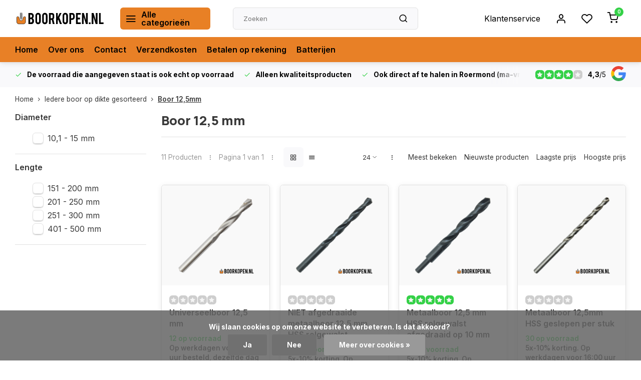

--- FILE ---
content_type: text/html;charset=utf-8
request_url: https://www.boorkopen.nl/iedere-boor-op-dikte-gesorteerd/boor-125mm/
body_size: 31787
content:
<!DOCTYPE html><html lang="nl"><head><meta charset="utf-8"/><!-- [START] 'blocks/head.rain' --><!--

  (c) 2008-2026 Lightspeed Netherlands B.V.
  http://www.lightspeedhq.com
  Generated: 18-01-2026 @ 14:12:18

--><link rel="canonical" href="https://www.boorkopen.nl/iedere-boor-op-dikte-gesorteerd/boor-125mm/"/><link rel="alternate" href="https://www.boorkopen.nl/index.rss" type="application/rss+xml" title="Nieuwe producten"/><link href="https://cdn.webshopapp.com/assets/cookielaw.css?2025-02-20" rel="stylesheet" type="text/css"/><meta name="robots" content="noodp,noydir"/><meta name="google-site-verification" content="kSRx0w69Di3IO2F1Z2WxSFtNmAiACNoGvceDiHc5SXE"/><meta property="og:url" content="https://www.boorkopen.nl/iedere-boor-op-dikte-gesorteerd/boor-125mm/?source=facebook"/><meta property="og:site_name" content="Boorkopen.nl"/><meta property="og:title" content="Korte of lange boor 12,5 mm kopen? Op voorraad!"/><meta property="og:description" content="Boor 12,5 mm bestellen in de webshop of afhalen in Roermond, Limburg. Gratis parkeren voor de deur en persoonlijke klantenservice."/><!--[if lt IE 9]><script src="https://cdn.webshopapp.com/assets/html5shiv.js?2025-02-20"></script><![endif]--><!-- [END] 'blocks/head.rain' --><meta name="ahrefs-site-verification" content="607c53557c0398e549a2ecd89a271d0f182cb23559c5bad5ddc515367bfb619d"><meta http-equiv="X-UA-Compatible" content="IE=edge" /><title>Korte of lange boor 12,5 mm kopen? Op voorraad! - Boorkopen.nl</title><meta name="description" content="Boor 12,5 mm bestellen in de webshop of afhalen in Roermond, Limburg. Gratis parkeren voor de deur en persoonlijke klantenservice."><meta name="keywords" content="Boor, 12,5, mm"><meta name="MobileOptimized" content="320"><meta name="HandheldFriendly" content="true"><meta name="viewport" content="width=device-width, initial-scale=1, initial-scale=1, minimum-scale=1, maximum-scale=1, user-scalable=no"><meta name="author" content="https://www.webdinge.nl/"><link rel="preload" href="https://fonts.googleapis.com/css2?family=Manrope:wght@800&amp;family=Inter:wght@400;600;700;800;900&display=swap" as="style"><link rel="preconnect" href="https://fonts.googleapis.com"><link rel="preconnect" href="https://fonts.gstatic.com" crossorigin><link rel="dns-prefetch" href="https://fonts.googleapis.com"><link rel="dns-prefetch" href="https://fonts.gstatic.com" crossorigin><link href='https://fonts.googleapis.com/css2?family=Manrope:wght@800&amp;family=Inter:wght@400;600;700;800;900&display=swap' rel='stylesheet'><link rel="preconnect" href="//cdn.webshopapp.com/" crossorigin><link rel="dns-prefetch" href="//cdn.webshopapp.com/"><link rel="preload" as="style" href="https://cdn.webshopapp.com/shops/40671/themes/181600/assets/department-v3-functions.css?20260113154800"><link rel="preload" as="style" href="https://cdn.webshopapp.com/shops/40671/themes/181600/assets/theme-department-v3.css?20260113154800"><link rel="preload" as="script" href="https://cdn.webshopapp.com/shops/40671/themes/181600/assets/department-v3-functions.js?20260113154800"><link rel="preload" as="script" href="https://cdn.webshopapp.com/shops/40671/themes/181600/assets/theme-department-v3.js?20260113154800"><link rel="preload" href="https://cdn.webshopapp.com/shops/40671/themes/181600/v/2138103/assets/slide1-mobile-image.png?20231215123144" as="image" media="(max-width: 752.99px)"><link rel="preload" href="https://cdn.webshopapp.com/shops/40671/themes/181600/v/2138102/assets/slide1-tablet-image.png?20231205112552" as="image" media="(min-width: 753px) and (max-width: 991.99px)"><link rel="preload" href="https://cdn.webshopapp.com/shops/40671/themes/181600/v/2138100/assets/slide1-image.png?20231205112535" as="image" media="(min-width: 992px)"><link rel="shortcut icon" href="https://cdn.webshopapp.com/shops/40671/themes/181600/v/1794690/assets/favicon.ico?20230315175617" type="image/x-icon" /><link rel="stylesheet" href="https://cdn.webshopapp.com/shops/40671/themes/181600/assets/department-v3-functions.css?20260113154800" /><link rel="stylesheet" href="https://cdn.webshopapp.com/shops/40671/themes/181600/assets/theme-department-v3.css?20260113154800" /><script src="https://cdn.webshopapp.com/shops/40671/themes/181600/assets/jquery-3-5-1-min.js?20260113154800"></script><script>window.WEBP_ENABLED = 0</script><script>
 window.lazySizesConfig = window.lazySizesConfig || {};
 window.lazySizesConfig.lazyClass = 'lazy';
 window.lazySizesConfig.customMedia = {
    '--small': '(max-width: 752.99px)', //mob
    '--medium': '(min-width: 753px) and (max-width: 991.99px)', // tab
    '--large': '(min-width: 992px)'
 };
 document.addEventListener('lazybeforeunveil', function(e){
    var bg = e.target.getAttribute('data-bg');
    if(bg){
        e.target.style.backgroundImage = 'url(' + bg + ')';
    }
 });
</script><script type="application/ld+json">
[
  {
    "@context": "https://schema.org/",
    "@type": "Organization",
    "url": "https://www.boorkopen.nl/",
    "name": "Boren kopen? | Iedere boor op voorraad.",
    "legalName": "Boorkopen.nl",
    "description": "Boor 12,5 mm bestellen in de webshop of afhalen in Roermond, Limburg. Gratis parkeren voor de deur en persoonlijke klantenservice.",
    "logo": "https://cdn.webshopapp.com/shops/40671/themes/181600/v/2737065/assets/logo.png?20251106125908",
    "image": "https://cdn.webshopapp.com/shops/40671/themes/181600/v/2138100/assets/slide1-image.png?20231205112535",
    "contactPoint": {
      "@type": "ContactPoint",
      "contactType": "Customer service",
      "telephone": "+31 475 480727"
    },
    "address": {
      "@type": "PostalAddress",
      "streetAddress": "Helmusselaan 5d",
      "addressLocality": "Roermond",
      "postalCode": "6041AW",
      "addressCountry": "Nederland"
    }
    ,
    "aggregateRating": {
        "@type": "AggregateRating",
        "bestRating": "5",
        "worstRating": "1",
        "ratingValue": "4,3",
        "reviewCount": "40",
        "url":"https://g.page/r/CWelhaqeeXmsEB0/review"
    }
      }
  ,
  {
  "@context": "https://schema.org",
  "@type": "BreadcrumbList",
    "itemListElement": [{
      "@type": "ListItem",
      "position": 1,
      "name": "Home",
      "item": "https://www.boorkopen.nl/"
    },        {
      "@type": "ListItem",
      "position": 2,
      "name": "Iedere boor op dikte gesorteerd",
      "item": "https://www.boorkopen.nl/iedere-boor-op-dikte-gesorteerd/"
    },         {
      "@type": "ListItem",
      "position": 3,
      "name": "Boor 12,5mm",
      "item": "https://www.boorkopen.nl/iedere-boor-op-dikte-gesorteerd/boor-125mm/"
    }         ]
  }
              ]
</script><style>.kiyoh-shop-snippets {	display: none !important;}</style></head><body><div class="main-container end-lines"><header id="header"><div class="inner-head"><div class="header flex flex-align-center flex-between container"><div class="logo flex flex-align-center  rect "><a href="https://www.boorkopen.nl/" title="Boorkopen.nl" ><img src="https://cdn.webshopapp.com/shops/40671/files/413512920/boorkopen.svg" alt="Boorkopen.nl" width="200" height="60" class="visible-mobile visible-tablet" /><img src="https://cdn.webshopapp.com/shops/40671/files/413512920/boorkopen-logo-2020-2.svg" alt="Boorkopen.nl" width="200" height="60"  class="visible-desktop" /></a><a class=" all-cats btn-hover open_side" data-mposition="left" data-menu="cat_menu" href="javascript:;"><i class="icon-menu"></i><span class="visible-desktop">Alle categorieën</span></a></div><div class="search search-desk flex1 visible-desktop"><form action="https://www.boorkopen.nl/search/" method="get"><div class="clearable-input flex"><input type="text" name="q" class="search-query" autocomplete="off" placeholder="Zoeken" value="" x-webkit-speech/><span class="clear-search" data-clear-input><i class="icon-x"></i>Wissen</span><button type="submit" class="btn"><i class="icon-search"></i></button></div></form><div class="autocomplete dropdown-menu" role="menu"><div class="products container"></div><div class="notfound">Geen producten gevonden</div><a class="more container btn btn1" href="#">Bekijk alle resultaten <span>(0)</span></a></div></div><div class="tools-wrap flex flex-align-center"><div class="tool service visible-desktop"><a class="flex flex-align-center btn-hover" href="https://www.boorkopen.nl/service/">Klantenservice</a></div><div class="tool myacc"><a class="flex flex-align-center btn-hover open_side" href="javascript:;" data-menu="acc_login" data-mposition="right"><i class="icon-user"></i></a></div><div class="tool wishlist"><a class="flex flex-align-center btn-hover open_side" href="javascript:;" data-menu="acc_login" data-mposition="right"><i class="icon-heart"></i></a></div><div class="tool mini-cart"><a href="javascript:;" class="flex flex-column flex-align-center btn-hover open_side" data-menu="cart" data-mposition="right"><span class="i-wrap"><span class="ccnt">0</span><i class="icon-shopping-cart"></i></span></a></div></div></div><nav id="menu" class="nav list-inline menu_style1 visible-desktop"><div class="container"><ul class="menu list-inline"><li class="item"><a href="https://www.boorkopen.nl/" title="Home" >Home</a></li><li class="item"><a href="https://www.boorkopen.nl/service/about/" title="Over ons" >Over ons</a></li><li class="item"><a href="https://www.boorkopen.nl/service/" title="Contact" >Contact</a></li><li class="item"><a href="https://www.boorkopen.nl/service/verzendkosten/" title="Verzendkosten" >Verzendkosten</a></li><li class="item"><a href="https://www.boorkopen.nl/service/betalen-op-rekening/" title="Betalen op rekening" >Betalen op rekening</a></li><li class="item"><a href="https://www.boorkopen.nl/batterijen/" title="Batterijen" >Batterijen</a></li></ul></div></nav></div><div class="search visible-mobile visible-tablet search-mob"><form action="https://www.boorkopen.nl/search/" method="get"><div class="clearable-input flex"><input type="text" name="q" class="search-query" autocomplete="off" placeholder="Zoeken" value="" x-webkit-speech/><span class="clear-search" data-clear-input><i class="icon-x"></i>Wissen</span><span class="btn"><i class="icon-search"></i></span></div></form><a class="flex flex-align-center btn-hover" href="https://www.boorkopen.nl/service/"><i class="icon-help-circle"></i></a><a href="javascript:;" title="Vergelijk producten" class="open_side compare-trigger  hidden-desktop" data-menu="compare" data-mposition="right"><i class="icon-sliders icon_w_text"></i><span class="comp-cnt">0</span></a></div></header><div id="top"><div class="top container flex flex-align-center flex-between"><div class="usp-car swiper normal carloop_1" 
         id="carousel1284593261" 
         data-sw-loop="true"         data-sw-auto="true"
      ><div class="swiper-wrapper"><div class="usp swiper-slide"><i class=" icon-check icon_w_text"></i><span class="usp-text"><b>De voorraad die aangegeven staat is ook echt op voorraad</b><span class="usp-subtext"></span></span></div><div class="usp swiper-slide"><i class=" icon-check icon_w_text"></i><span class="usp-text"><b>Alleen kwaliteitsproducten</b><span class="usp-subtext"></span></span></div><div class="usp swiper-slide"><i class=" icon-check icon_w_text"></i><span class="usp-text"><b>Ook direct af te halen in Roermond (ma-vrij 08.00 - 16.00 uur)</b><span class="usp-subtext"></span></span></div><div class="usp swiper-slide"><a href="https://www.boorkopen.nl/service/betalen-op-rekening/" title="<b>Voor bedrijven en particulier.</b>"><i class=" icon-check icon_w_text"></i><span class="usp-text"><b>Voor bedrijven en particulier.</b><span class="usp-subtext"> Bedrijven ook op rekening </span></span></a></div></div></div><div class="visible-desktop visible-tablet score-wrap-shadow"><div class="swipe__overlay swipe-module__overlay--end"></div><div class="shop-score review flex "><div class="item-rating flex"><span class="star icon-star-full211 on"></span><span class="star icon-star-full211 on"></span><span class="star icon-star-full211 on"></span><span class="star icon-star-full211 on"></span><span class="star icon-star-full211 off"></span></div><div class="text"><b>4,3</b>/<em>5</em><a class="visible-desktop" href="https://g.page/r/CWelhaqeeXmsEB0/review"><picture><img src="https://cdn.webshopapp.com/assets/blank.gif?2025-02-20" data-src="https://cdn.webshopapp.com/shops/40671/themes/181600/assets/tm-google.svg?20260113154800" alt="tm-google" width="30" height="30" class="lazy"/></picture></a></div><a class="abs-link" target="_blank" href="https://g.page/r/CWelhaqeeXmsEB0/review"></a></div></div></div></div><div class="page-container collection"><div class="container"><div class="breadcrumb-container flex flex-align-center flex-wrap"><a class="go-back hidden-desktop" href="javascript: history.go(-1)"><i class="icon-chevron-left icon_w_text"></i>Terug</a><a class="visible-desktop " href="https://www.boorkopen.nl/" title="Home">Home<i class="icon-chevron-right"></i></a><a href="https://www.boorkopen.nl/iedere-boor-op-dikte-gesorteerd/" class="visible-desktop ">Iedere boor op dikte gesorteerd<i class="icon-chevron-right"></i></a><a href="https://www.boorkopen.nl/iedere-boor-op-dikte-gesorteerd/boor-125mm/" class="visible-desktop active">Boor 12,5mm</a></div><div class="main-content with-sidebar flex"><aside class="mobile-menu-side" data-menu="filters"><div class="section-title flex flex-align-center flex-between visible-mobile"><span class="title flex1"><span class="added_title"></span>Filters</span><a class="close-btn" href="javascript:;" data-slide="close"><i class="icon-x"></i></a></div><div class="filters-aside "><form action="https://www.boorkopen.nl/iedere-boor-op-dikte-gesorteerd/boor-125mm/" method="get" id="filter_form"><input type="hidden" name="mode" value="grid" id="filter_form_mode_25972639" /><input type="hidden" name="limit" value="24" id="filter_form_limit_39842533" /><input type="hidden" name="sort" value="default" id="filter_form_sort_482864361" /><input type="hidden" name="max" value="65" id="filter_form_max" /><input type="hidden" name="min" value="0" id="filter_form_min" /><div class="filters"><div class="filter dropdown"><span class="title " >Diameter</span><ul class=" inner checkbox  "><li class="filter-wrap flex flex-align-center"><input id="filter_911678" type="checkbox" name="filter[]" value="911678"  /><label for="filter_911678">10,1 - 15 mm</label></li></ul></div><div class="filter dropdown"><span class="title " >Lengte</span><ul class=" inner checkbox     "><li class="filter-wrap flex flex-align-center"><input id="filter_911687" type="checkbox" name="filter[]" value="911687"  /><label for="filter_911687">151 - 200 mm</label></li><li class="filter-wrap flex flex-align-center"><input id="filter_911688" type="checkbox" name="filter[]" value="911688"  /><label for="filter_911688">201 - 250 mm</label></li><li class="filter-wrap flex flex-align-center"><input id="filter_911689" type="checkbox" name="filter[]" value="911689"  /><label for="filter_911689">251 - 300 mm </label></li><li class="filter-wrap flex flex-align-center"><input id="filter_911692" type="checkbox" name="filter[]" value="911692"  /><label for="filter_911692">401 - 500 mm</label></li></ul></div><a class="submit_filters btn btn1" href="javascript:;">View <span class="filter_count">11</span> results</a></div></form><div class="mob-filter-sub hidden-desktop"><a href="javascript:;" class="submit_filters">View <span class="filter_count">11</span> results</a></div></div></aside><div class="inner-content"><div class="collection-title"><h1 class="title">Boor 12,5 mm</h1></div><div class="mob-tools flex flex-align-center flex-between hidden-desktop"><span class="mob-filters btn btn1 visible-mobile visible-tablet" data-menu="filters" data-mposition="left"><i class="icon_w_text icon-sliders"></i>Filters</span></div><div class="category-toolbar visible-desktop"><form action="https://www.boorkopen.nl/iedere-boor-op-dikte-gesorteerd/boor-125mm/" method="get" id="filter_form_2" class="tools-wrap flex1 flex flex-align-center flex-between "><input type="hidden" name="mode" value="grid" id="filter_form_mode" /><div class="flex flex-align-center"><span class="col-c">11 Producten<i class="icon_w_text text_w_icon icon-more-vertical"></i>Pagina 1 van 1<i class="icon_w_text text_w_icon icon-more-vertical"></i></span><div class="view-box visible-desktop flex"><a href="https://www.boorkopen.nl/iedere-boor-op-dikte-gesorteerd/boor-125mm/" class="active btn-hover"><i class="icon-grid"></i></a><a href="https://www.boorkopen.nl/iedere-boor-op-dikte-gesorteerd/boor-125mm/?mode=list" ><i class="icon-align-justify"></i></a></div></div><div class="flex flex-align-center"><div class="view-count-box visible-desktop custom-select"><select name="limit" id="limit"><option value="4">4</option><option value="8">8</option><option value="12">12</option><option value="16">16</option><option value="20">20</option><option value="24" selected="selected">24</option><option value="48">48</option><option value="96">96</option></select></div><div class="sort-box flex flex-align-center"><i class="icon_w_text text_w_icon icon-more-vertical"></i><label ><input type="radio" name="sort" value="popular" >
                  Meest bekeken
            		</label><label ><input type="radio" name="sort" value="newest" >
                  Nieuwste producten
            		</label><label ><input type="radio" name="sort" value="lowest" >
                  Laagste prijs
            		</label><label ><input type="radio" name="sort" value="highest" >
                  Hoogste prijs
            		</label></div></div></form></div><div class="products-area grid grid-4 "><div class="item is_grid  " data-handle="https://www.boorkopen.nl/universeelboor-125-mm.html" data-vid="87840308" data-extrainfo="stockship" data-imgor="square"  ><div class="item-image-container small square"><a class="m-img greyed" href="https://www.boorkopen.nl/universeelboor-125-mm.html" title="Universeelboor 12,5 mm"><picture><img src="https://cdn.webshopapp.com/assets/blank.gif?2025-02-20" data-src="https://cdn.webshopapp.com/shops/40671/files/444431064/240x200x2/universeelboor-125-mm.jpg" alt="Universeelboor 12,5 mm" class="lazy" width=240 height=200 /></picture></a><div class="label flex"></div><div class="mob-wishlist"><a href="javascript:;" class="login_wishlist open_side btn-round small" title="Aan verlanglijst toevoegen" data-menu="acc_login" data-mposition="right"><i class="icon-heart"></i></a></div></div><div class="item-meta-container flex flex-column"><div class="item-rating flex flex-align-center"><span class="star icon-star-full211 off"></span><span class="star icon-star-full211 off"></span><span class="star icon-star-full211 off"></span><span class="star icon-star-full211 off"></span><span class="star icon-star-full211 off"></span></div><a class="item-name" href="https://www.boorkopen.nl/universeelboor-125-mm.html" title="Universeelboor 12,5 mm">Universeelboor 12,5 mm</a><div class="product-overlay stockship "><div class="flex flex-column deliverytime" data-lowstock="10000"></div></div><div class="item-btn flex  has_qty flex-column"><div class="item-price-container with-vat flex flex-column"><span class="item-price"><span class="reg_p">
            €18,97</span><span class="tax_p">€22,95<span class="vat">Incl. btw</span></span></span></div><div class="action-btns flex flex-align-center"><div class="quantity-input"><div class="input-wrap"><input type="number" pattern="/d*" name="quantity" value="1" min="1"><div class="item-quantity-btns flex flex-column"><a href="javascript:;" data-way="up" class="up quantity-btn quantity-input-up"><i class="icon-plus"></i></a><a href="javascript:;" data-way="down" class="down quantity-btn quantity-input-down"><i class="icon-minus"></i></a></div></div></div><a href="https://www.boorkopen.nl/cart/add/87840308/" class="is_add_btn stay pb btn btn1 " title="Toevoegen aan winkelwagen"><i class="icon-shopping-cart"></i></a></div></div><div class="stock-del flex flex-between flex-align-center"></div></div></div><div class="item is_grid  " data-handle="https://www.boorkopen.nl/niet-afgedraaide-metaalboor-125-mm-hss-rolgewalst.html" data-vid="181330253" data-extrainfo="stockship" data-imgor="square"  ><div class="item-image-container small square"><a class="m-img greyed" href="https://www.boorkopen.nl/niet-afgedraaide-metaalboor-125-mm-hss-rolgewalst.html" title="NIET afgedraaide metaalboor 12,5 mm HSS rolgewalst"><picture><img src="https://cdn.webshopapp.com/assets/blank.gif?2025-02-20" data-src="https://cdn.webshopapp.com/shops/40671/files/443199147/240x200x2/niet-afgedraaide-metaalboor-125-mm-hss-rolgewalst.jpg" alt="NIET afgedraaide metaalboor 12,5 mm HSS rolgewalst" class="lazy" width=240 height=200 /></picture></a><div class="label flex"></div><div class="mob-wishlist"><a href="javascript:;" class="login_wishlist open_side btn-round small" title="Aan verlanglijst toevoegen" data-menu="acc_login" data-mposition="right"><i class="icon-heart"></i></a></div></div><div class="item-meta-container flex flex-column"><div class="item-rating flex flex-align-center"><span class="star icon-star-full211 off"></span><span class="star icon-star-full211 off"></span><span class="star icon-star-full211 off"></span><span class="star icon-star-full211 off"></span><span class="star icon-star-full211 off"></span></div><a class="item-name" href="https://www.boorkopen.nl/niet-afgedraaide-metaalboor-125-mm-hss-rolgewalst.html" title="NIET afgedraaide metaalboor 12,5 mm HSS rolgewalst">NIET afgedraaide metaalboor 12,5 mm HSS rolgewalst</a><div class="product-overlay stockship "><div class="flex flex-column deliverytime" data-lowstock="10000"></div></div><div class="item-btn flex  has_qty flex-column"><div class="item-price-container with-vat flex flex-column"><span class="item-price"><span class="reg_p">
            €6,93</span><span class="tax_p">€8,39<span class="vat">Incl. btw</span></span></span></div><div class="action-btns flex flex-align-center"><div class="quantity-input"><div class="input-wrap"><input type="number" pattern="/d*" name="quantity" value="1" min="1"><div class="item-quantity-btns flex flex-column"><a href="javascript:;" data-way="up" class="up quantity-btn quantity-input-up"><i class="icon-plus"></i></a><a href="javascript:;" data-way="down" class="down quantity-btn quantity-input-down"><i class="icon-minus"></i></a></div></div></div><a href="https://www.boorkopen.nl/cart/add/181330253/" class="is_add_btn stay pb btn btn1 " title="Toevoegen aan winkelwagen"><i class="icon-shopping-cart"></i></a></div></div><div class="stock-del flex flex-between flex-align-center"></div></div></div><div class="item is_grid  " data-handle="https://www.boorkopen.nl/metaalboor-125-mm-hss-rolgewalst-afgedraaid-op-10.html" data-vid="43075862" data-extrainfo="stockship" data-imgor="square"  ><div class="item-image-container small square"><a class="m-img greyed" href="https://www.boorkopen.nl/metaalboor-125-mm-hss-rolgewalst-afgedraaid-op-10.html" title="Metaalboor 12,5 mm HSS rolgewalst afgedraaid op 10 mm"><picture><img src="https://cdn.webshopapp.com/assets/blank.gif?2025-02-20" data-src="https://cdn.webshopapp.com/shops/40671/files/443200416/240x200x2/metaalboor-125-mm-hss-rolgewalst-afgedraaid-op-10.jpg" alt="Metaalboor 12,5 mm HSS rolgewalst afgedraaid op 10 mm" class="lazy" width=240 height=200 /></picture></a><div class="label flex"></div><div class="mob-wishlist"><a href="javascript:;" class="login_wishlist open_side btn-round small" title="Aan verlanglijst toevoegen" data-menu="acc_login" data-mposition="right"><i class="icon-heart"></i></a></div></div><div class="item-meta-container flex flex-column"><div class="item-rating flex flex-align-center"><span class="star icon-star-full211 on"></span><span class="star icon-star-full211 on"></span><span class="star icon-star-full211 on"></span><span class="star icon-star-full211 on"></span><span class="star icon-star-full211 on"></span></div><a class="item-name" href="https://www.boorkopen.nl/metaalboor-125-mm-hss-rolgewalst-afgedraaid-op-10.html" title="Metaalboor 12,5 mm HSS rolgewalst afgedraaid op 10 mm">Metaalboor 12,5 mm HSS rolgewalst afgedraaid op 10 mm</a><div class="product-overlay stockship "><div class="flex flex-column deliverytime" data-lowstock="10000"></div></div><div class="item-btn flex  has_qty flex-column"><div class="item-price-container with-vat flex flex-column"><span class="item-price"><span class="reg_p">
            €6,93</span><span class="tax_p">€8,39<span class="vat">Incl. btw</span></span></span></div><div class="action-btns flex flex-align-center"><div class="quantity-input"><div class="input-wrap"><input type="number" pattern="/d*" name="quantity" value="1" min="1"><div class="item-quantity-btns flex flex-column"><a href="javascript:;" data-way="up" class="up quantity-btn quantity-input-up"><i class="icon-plus"></i></a><a href="javascript:;" data-way="down" class="down quantity-btn quantity-input-down"><i class="icon-minus"></i></a></div></div></div><a href="https://www.boorkopen.nl/cart/add/43075862/" class="is_add_btn stay pb btn btn1 " title="Toevoegen aan winkelwagen"><i class="icon-shopping-cart"></i></a></div></div><div class="stock-del flex flex-between flex-align-center"></div></div></div><div class="item is_grid  " data-handle="https://www.boorkopen.nl/metaalboor-125mm-hss-geslepen-per-stuk.html" data-vid="184762024" data-extrainfo="stockship" data-imgor="square"  ><div class="item-image-container small square"><a class="m-img greyed" href="https://www.boorkopen.nl/metaalboor-125mm-hss-geslepen-per-stuk.html" title="Metaalboor 12,5mm HSS geslepen per stuk"><picture><img src="https://cdn.webshopapp.com/assets/blank.gif?2025-02-20" data-src="https://cdn.webshopapp.com/shops/40671/files/444273455/240x200x2/metaalboor-125mm-hss-geslepen-per-stuk.jpg" alt="Metaalboor 12,5mm HSS geslepen per stuk" class="lazy" width=240 height=200 /></picture></a><div class="label flex"></div><div class="mob-wishlist"><a href="javascript:;" class="login_wishlist open_side btn-round small" title="Aan verlanglijst toevoegen" data-menu="acc_login" data-mposition="right"><i class="icon-heart"></i></a></div></div><div class="item-meta-container flex flex-column"><div class="item-rating flex flex-align-center"><span class="star icon-star-full211 off"></span><span class="star icon-star-full211 off"></span><span class="star icon-star-full211 off"></span><span class="star icon-star-full211 off"></span><span class="star icon-star-full211 off"></span></div><a class="item-name" href="https://www.boorkopen.nl/metaalboor-125mm-hss-geslepen-per-stuk.html" title="Metaalboor 12,5mm HSS geslepen per stuk">Metaalboor 12,5mm HSS geslepen per stuk</a><div class="product-overlay stockship "><div class="flex flex-column deliverytime" data-lowstock="10000"></div></div><div class="item-btn flex  has_qty flex-column"><div class="item-price-container with-vat flex flex-column"><span class="item-price"><span class="reg_p">
            €10,41</span><span class="tax_p">€12,59<span class="vat">Incl. btw</span></span></span></div><div class="action-btns flex flex-align-center"><div class="quantity-input"><div class="input-wrap"><input type="number" pattern="/d*" name="quantity" value="1" min="1"><div class="item-quantity-btns flex flex-column"><a href="javascript:;" data-way="up" class="up quantity-btn quantity-input-up"><i class="icon-plus"></i></a><a href="javascript:;" data-way="down" class="down quantity-btn quantity-input-down"><i class="icon-minus"></i></a></div></div></div><a href="https://www.boorkopen.nl/cart/add/184762024/" class="is_add_btn stay pb btn btn1 " title="Toevoegen aan winkelwagen"><i class="icon-shopping-cart"></i></a></div></div><div class="stock-del flex flex-between flex-align-center"></div></div></div><div class="item is_grid  " data-handle="https://www.boorkopen.nl/cobaltboor-125-mm-per-stuk.html" data-vid="185294668" data-extrainfo="stockship" data-imgor="square"  ><div class="item-image-container small square"><a class="m-img greyed" href="https://www.boorkopen.nl/cobaltboor-125-mm-per-stuk.html" title="Cobaltboor 12,5 mm per stuk"><picture><img src="https://cdn.webshopapp.com/assets/blank.gif?2025-02-20" data-src="https://cdn.webshopapp.com/shops/40671/files/444146935/240x200x2/cobaltboor-125-mm-per-stuk.jpg" alt="Cobaltboor 12,5 mm per stuk" class="lazy" width=240 height=200 /></picture></a><div class="label flex"></div><div class="mob-wishlist"><a href="javascript:;" class="login_wishlist open_side btn-round small" title="Aan verlanglijst toevoegen" data-menu="acc_login" data-mposition="right"><i class="icon-heart"></i></a></div></div><div class="item-meta-container flex flex-column"><div class="item-rating flex flex-align-center"><span class="star icon-star-full211 off"></span><span class="star icon-star-full211 off"></span><span class="star icon-star-full211 off"></span><span class="star icon-star-full211 off"></span><span class="star icon-star-full211 off"></span></div><a class="item-name" href="https://www.boorkopen.nl/cobaltboor-125-mm-per-stuk.html" title="Cobaltboor 12,5 mm per stuk">Cobaltboor 12,5 mm per stuk</a><div class="product-overlay stockship "><div class="flex flex-column deliverytime" data-lowstock="10000"></div></div><div class="item-btn flex  has_qty flex-column"><div class="item-price-container with-vat flex flex-column"><span class="item-price"><span class="reg_p">
            €20,62</span><span class="tax_p">€24,95<span class="vat">Incl. btw</span></span></span></div><div class="action-btns flex flex-align-center"><div class="quantity-input"><div class="input-wrap"><input type="number" pattern="/d*" name="quantity" value="1" min="1"><div class="item-quantity-btns flex flex-column"><a href="javascript:;" data-way="up" class="up quantity-btn quantity-input-up"><i class="icon-plus"></i></a><a href="javascript:;" data-way="down" class="down quantity-btn quantity-input-down"><i class="icon-minus"></i></a></div></div></div><a href="https://www.boorkopen.nl/cart/add/185294668/" class="is_add_btn stay pb btn btn1 " title="Toevoegen aan winkelwagen"><i class="icon-shopping-cart"></i></a></div></div><div class="stock-del flex flex-between flex-align-center"></div></div></div><div class="item is_grid  " data-handle="https://www.boorkopen.nl/metaalboor-125-mm-hss-geslepen-titanium-gecoat.html" data-vid="241463172" data-extrainfo="stockship" data-imgor="square"  ><div class="item-image-container small square"><a class="m-img greyed" href="https://www.boorkopen.nl/metaalboor-125-mm-hss-geslepen-titanium-gecoat.html" title="Metaalboor 12,5 mm HSS geslepen titanium gecoat"><picture><img src="https://cdn.webshopapp.com/assets/blank.gif?2025-02-20" data-src="https://cdn.webshopapp.com/shops/40671/files/444419926/240x200x2/metaalboor-125-mm-hss-geslepen-titanium-gecoat.jpg" alt="Metaalboor 12,5 mm HSS geslepen titanium gecoat" class="lazy" width=240 height=200 /></picture></a><div class="label flex"></div><div class="mob-wishlist"><a href="javascript:;" class="login_wishlist open_side btn-round small" title="Aan verlanglijst toevoegen" data-menu="acc_login" data-mposition="right"><i class="icon-heart"></i></a></div></div><div class="item-meta-container flex flex-column"><div class="item-rating flex flex-align-center"><span class="star icon-star-full211 off"></span><span class="star icon-star-full211 off"></span><span class="star icon-star-full211 off"></span><span class="star icon-star-full211 off"></span><span class="star icon-star-full211 off"></span></div><a class="item-name" href="https://www.boorkopen.nl/metaalboor-125-mm-hss-geslepen-titanium-gecoat.html" title="Metaalboor 12,5 mm HSS geslepen titanium gecoat">Metaalboor 12,5 mm HSS geslepen titanium gecoat</a><div class="product-overlay stockship "><div class="flex flex-column deliverytime" data-lowstock="10000"></div></div><div class="item-btn flex  has_qty flex-column"><div class="item-price-container with-vat flex flex-column"><span class="item-price"><span class="reg_p">
            €10,65</span><span class="tax_p">€12,89<span class="vat">Incl. btw</span></span></span></div><div class="action-btns flex flex-align-center"><div class="quantity-input"><div class="input-wrap"><input type="number" pattern="/d*" name="quantity" value="1" min="1"><div class="item-quantity-btns flex flex-column"><a href="javascript:;" data-way="up" class="up quantity-btn quantity-input-up"><i class="icon-plus"></i></a><a href="javascript:;" data-way="down" class="down quantity-btn quantity-input-down"><i class="icon-minus"></i></a></div></div></div><a href="https://www.boorkopen.nl/cart/add/241463172/" class="is_add_btn stay pb btn btn1 " title="Toevoegen aan winkelwagen"><i class="icon-shopping-cart"></i></a></div></div><div class="stock-del flex flex-between flex-align-center"></div></div></div><div class="item is_grid  " data-handle="https://www.boorkopen.nl/metaalboor-125-mm-hss-geslepen-205mm-lang.html" data-vid="186159457" data-extrainfo="stockship" data-imgor="square"  ><div class="item-image-container small square"><a class="m-img greyed" href="https://www.boorkopen.nl/metaalboor-125-mm-hss-geslepen-205mm-lang.html" title="Metaalboor 12,5 mm HSS geslepen 205mm lang"><picture><img src="https://cdn.webshopapp.com/assets/blank.gif?2025-02-20" data-src="https://cdn.webshopapp.com/shops/40671/files/444370489/240x200x2/metaalboor-125-mm-hss-geslepen-205mm-lang.jpg" alt="Metaalboor 12,5 mm HSS geslepen 205mm lang" class="lazy" width=240 height=200 /></picture></a><div class="label flex"></div><div class="mob-wishlist"><a href="javascript:;" class="login_wishlist open_side btn-round small" title="Aan verlanglijst toevoegen" data-menu="acc_login" data-mposition="right"><i class="icon-heart"></i></a></div></div><div class="item-meta-container flex flex-column"><div class="item-rating flex flex-align-center"><span class="star icon-star-full211 off"></span><span class="star icon-star-full211 off"></span><span class="star icon-star-full211 off"></span><span class="star icon-star-full211 off"></span><span class="star icon-star-full211 off"></span></div><a class="item-name" href="https://www.boorkopen.nl/metaalboor-125-mm-hss-geslepen-205mm-lang.html" title="Metaalboor 12,5 mm HSS geslepen 205mm lang">Metaalboor 12,5 mm HSS geslepen 205mm lang</a><div class="product-overlay stockship "><div class="flex flex-column deliverytime" data-lowstock="10000"></div></div><div class="item-btn flex  has_qty flex-column"><div class="item-price-container with-vat flex flex-column"><span class="item-price"><span class="reg_p">
            €23,93</span><span class="tax_p">€28,95<span class="vat">Incl. btw</span></span></span></div><div class="action-btns flex flex-align-center"><div class="quantity-input"><div class="input-wrap"><input type="number" pattern="/d*" name="quantity" value="1" min="1"><div class="item-quantity-btns flex flex-column"><a href="javascript:;" data-way="up" class="up quantity-btn quantity-input-up"><i class="icon-plus"></i></a><a href="javascript:;" data-way="down" class="down quantity-btn quantity-input-down"><i class="icon-minus"></i></a></div></div></div><a href="https://www.boorkopen.nl/cart/add/186159457/" class="is_add_btn stay pb btn btn1 " title="Toevoegen aan winkelwagen"><i class="icon-shopping-cart"></i></a></div></div><div class="stock-del flex flex-between flex-align-center"></div></div></div><div class="item is_grid  " data-handle="https://www.boorkopen.nl/metaalboor-125-mm-hss-geslepen-295mm-lang.html" data-vid="100391663" data-extrainfo="stockship" data-imgor="square"  ><div class="item-image-container small square"><a class="m-img greyed" href="https://www.boorkopen.nl/metaalboor-125-mm-hss-geslepen-295mm-lang.html" title="Metaalboor 12,5 mm HSS geslepen 295mm lang"><picture><img src="https://cdn.webshopapp.com/assets/blank.gif?2025-02-20" data-src="https://cdn.webshopapp.com/shops/40671/files/444384722/240x200x2/metaalboor-125-mm-hss-geslepen-295mm-lang.jpg" alt="Metaalboor 12,5 mm HSS geslepen 295mm lang" class="lazy" width=240 height=200 /></picture></a><div class="label flex"></div><div class="mob-wishlist"><a href="javascript:;" class="login_wishlist open_side btn-round small" title="Aan verlanglijst toevoegen" data-menu="acc_login" data-mposition="right"><i class="icon-heart"></i></a></div></div><div class="item-meta-container flex flex-column"><div class="item-rating flex flex-align-center"><span class="star icon-star-full211 off"></span><span class="star icon-star-full211 off"></span><span class="star icon-star-full211 off"></span><span class="star icon-star-full211 off"></span><span class="star icon-star-full211 off"></span></div><a class="item-name" href="https://www.boorkopen.nl/metaalboor-125-mm-hss-geslepen-295mm-lang.html" title="Metaalboor 12,5 mm HSS geslepen 295mm lang">Metaalboor 12,5 mm HSS geslepen 295mm lang</a><div class="product-overlay stockship "><div class="flex flex-column deliverytime" data-lowstock="10000"></div></div><div class="item-btn flex  has_qty flex-column"><div class="item-price-container with-vat flex flex-column"><span class="item-price"><span class="reg_p">
            €62,77</span><span class="tax_p">€75,95<span class="vat">Incl. btw</span></span></span></div><div class="action-btns flex flex-align-center"><div class="quantity-input"><div class="input-wrap"><input type="number" pattern="/d*" name="quantity" value="1" min="1"><div class="item-quantity-btns flex flex-column"><a href="javascript:;" data-way="up" class="up quantity-btn quantity-input-up"><i class="icon-plus"></i></a><a href="javascript:;" data-way="down" class="down quantity-btn quantity-input-down"><i class="icon-minus"></i></a></div></div></div><a href="https://www.boorkopen.nl/cart/add/100391663/" class="is_add_btn stay pb btn btn1 " title="Toevoegen aan winkelwagen"><i class="icon-shopping-cart"></i></a></div></div><div class="stock-del flex flex-between flex-align-center"></div></div></div><div class="item is_grid  " data-handle="https://www.boorkopen.nl/metaalboor-125-mm-morseconus.html" data-vid="98919386" data-extrainfo="stockship" data-imgor="square"  ><div class="item-image-container small square"><a class="m-img greyed" href="https://www.boorkopen.nl/metaalboor-125-mm-morseconus.html" title="Metaalboor 12,5 mm morseconus"><picture><img src="https://cdn.webshopapp.com/assets/blank.gif?2025-02-20" data-src="https://cdn.webshopapp.com/shops/40671/files/444289048/240x200x2/metaalboor-125-mm-morseconus.jpg" alt="Metaalboor 12,5 mm morseconus" class="lazy" width=240 height=200 /></picture></a><div class="label flex"></div><div class="mob-wishlist"><a href="javascript:;" class="login_wishlist open_side btn-round small" title="Aan verlanglijst toevoegen" data-menu="acc_login" data-mposition="right"><i class="icon-heart"></i></a></div></div><div class="item-meta-container flex flex-column"><div class="item-rating flex flex-align-center"><span class="star icon-star-full211 off"></span><span class="star icon-star-full211 off"></span><span class="star icon-star-full211 off"></span><span class="star icon-star-full211 off"></span><span class="star icon-star-full211 off"></span></div><a class="item-name" href="https://www.boorkopen.nl/metaalboor-125-mm-morseconus.html" title="Metaalboor 12,5 mm morseconus">Metaalboor 12,5 mm morseconus</a><div class="product-overlay stockship "><div class="flex flex-column deliverytime" data-lowstock="10000"></div></div><div class="item-btn flex  has_qty flex-column"><div class="item-price-container with-vat flex flex-column"><span class="item-price"><span class="reg_p">
            €22,27</span><span class="tax_p">€26,95<span class="vat">Incl. btw</span></span></span></div><div class="action-btns flex flex-align-center"><div class="quantity-input"><div class="input-wrap"><input type="number" pattern="/d*" name="quantity" value="1" min="1"><div class="item-quantity-btns flex flex-column"><a href="javascript:;" data-way="up" class="up quantity-btn quantity-input-up"><i class="icon-plus"></i></a><a href="javascript:;" data-way="down" class="down quantity-btn quantity-input-down"><i class="icon-minus"></i></a></div></div></div><a href="https://www.boorkopen.nl/cart/add/98919386/" class="is_add_btn stay pb btn btn1 " title="Toevoegen aan winkelwagen"><i class="icon-shopping-cart"></i></a></div></div><div class="stock-del flex flex-between flex-align-center"></div></div></div><div class="item is_grid  " data-handle="https://www.boorkopen.nl/azobe-slangenboor-125-mm-230-mm-lang.html" data-vid="47911228" data-extrainfo="stockship" data-imgor="square"  ><div class="item-image-container small square"><a class="m-img greyed" href="https://www.boorkopen.nl/azobe-slangenboor-125-mm-230-mm-lang.html" title="Azobe slangenboor 12,5 mm 230 mm lang"><picture><img src="https://cdn.webshopapp.com/assets/blank.gif?2025-02-20" data-src="https://cdn.webshopapp.com/shops/40671/files/444721853/240x200x2/azobe-slangenboor-125-mm-230-mm-lang.jpg" alt="Azobe slangenboor 12,5 mm 230 mm lang" class="lazy" width=240 height=200 /></picture></a><div class="label flex"></div><div class="mob-wishlist"><a href="javascript:;" class="login_wishlist open_side btn-round small" title="Aan verlanglijst toevoegen" data-menu="acc_login" data-mposition="right"><i class="icon-heart"></i></a></div></div><div class="item-meta-container flex flex-column"><div class="item-rating flex flex-align-center"><span class="star icon-star-full211 off"></span><span class="star icon-star-full211 off"></span><span class="star icon-star-full211 off"></span><span class="star icon-star-full211 off"></span><span class="star icon-star-full211 off"></span></div><a class="item-name" href="https://www.boorkopen.nl/azobe-slangenboor-125-mm-230-mm-lang.html" title="Azobe slangenboor 12,5 mm 230 mm lang">Azobe slangenboor 12,5 mm 230 mm lang</a><div class="product-overlay stockship "><div class="flex flex-column deliverytime" data-lowstock="10000"></div></div><div class="item-btn flex  has_qty flex-column"><div class="item-price-container with-vat flex flex-column"><span class="item-price"><span class="reg_p">
            €25,58</span><span class="tax_p">€30,95<span class="vat">Incl. btw</span></span></span></div><div class="action-btns flex flex-align-center"><div class="quantity-input"><div class="input-wrap"><input type="number" pattern="/d*" name="quantity" value="1" min="1"><div class="item-quantity-btns flex flex-column"><a href="javascript:;" data-way="up" class="up quantity-btn quantity-input-up"><i class="icon-plus"></i></a><a href="javascript:;" data-way="down" class="down quantity-btn quantity-input-down"><i class="icon-minus"></i></a></div></div></div><a href="https://www.boorkopen.nl/cart/add/47911228/" class="is_add_btn stay pb btn btn1 " title="Toevoegen aan winkelwagen"><i class="icon-shopping-cart"></i></a></div></div><div class="stock-del flex flex-between flex-align-center"></div></div></div><div class="item is_grid  " data-handle="https://www.boorkopen.nl/azobe-slangenboor-125-mm-460-mm-lang.html" data-vid="47917774" data-extrainfo="stockship" data-imgor="square"  ><div class="item-image-container small square"><a class="m-img greyed" href="https://www.boorkopen.nl/azobe-slangenboor-125-mm-460-mm-lang.html" title="Azobe slangenboor 12,5 mm 460 mm lang"><picture><img src="https://cdn.webshopapp.com/assets/blank.gif?2025-02-20" data-src="https://cdn.webshopapp.com/shops/40671/files/444721971/240x200x2/azobe-slangenboor-125-mm-460-mm-lang.jpg" alt="Azobe slangenboor 12,5 mm 460 mm lang" class="lazy" width=240 height=200 /></picture></a><div class="label flex"></div><div class="mob-wishlist"><a href="javascript:;" class="login_wishlist open_side btn-round small" title="Aan verlanglijst toevoegen" data-menu="acc_login" data-mposition="right"><i class="icon-heart"></i></a></div></div><div class="item-meta-container flex flex-column"><div class="item-rating flex flex-align-center"><span class="star icon-star-full211 off"></span><span class="star icon-star-full211 off"></span><span class="star icon-star-full211 off"></span><span class="star icon-star-full211 off"></span><span class="star icon-star-full211 off"></span></div><a class="item-name" href="https://www.boorkopen.nl/azobe-slangenboor-125-mm-460-mm-lang.html" title="Azobe slangenboor 12,5 mm 460 mm lang">Azobe slangenboor 12,5 mm 460 mm lang</a><div class="product-overlay stockship "><div class="flex flex-column deliverytime" data-lowstock="10000"></div></div><div class="item-btn flex  has_qty flex-column"><div class="item-price-container with-vat flex flex-column"><span class="item-price"><span class="reg_p">
            €37,15</span><span class="tax_p">€44,95<span class="vat">Incl. btw</span></span></span></div><div class="action-btns flex flex-align-center"><div class="quantity-input"><div class="input-wrap"><input type="number" pattern="/d*" name="quantity" value="1" min="1"><div class="item-quantity-btns flex flex-column"><a href="javascript:;" data-way="up" class="up quantity-btn quantity-input-up"><i class="icon-plus"></i></a><a href="javascript:;" data-way="down" class="down quantity-btn quantity-input-down"><i class="icon-minus"></i></a></div></div></div><a href="https://www.boorkopen.nl/cart/add/47917774/" class="is_add_btn stay pb btn btn1 " title="Toevoegen aan winkelwagen"><i class="icon-shopping-cart"></i></a></div></div><div class="stock-del flex flex-between flex-align-center"></div></div></div></div><div class="toolbox-pagination flex-align-center flex"><ul class="pagination list-inline"><li  class="active"><a href="https://www.boorkopen.nl/iedere-boor-op-dikte-gesorteerd/boor-125mm/" class="btn-hover  active">1</a></li></ul></div><div class="cat-description"><div class="content toggle-content" id="content-below"><p>In deze categorie vind je een handig overzicht van de 12,5 mm boor. Afhankelijk van de diameter of het materiaal waarin je dient te boren is er meer of minder aanbod. In deze categorie staat dan ook iedere boor 12,5mm die je bij ons kunt kopen. Kijk ook eens naar een <a title="borenset" href="https://www.boorkopen.nl/borenset/">borenset</a>, <a title="metaalboor" href="https://www.boorkopen.nl/metaalboren/">metaalboor</a>, <a title="betonboor" href="https://www.boorkopen.nl/betonboren/">betonboor</a>, <a title="houtboor" href="https://www.boorkopen.nl/houtboren/">houtboor</a> of een <a title="gatenzaag" href="https://www.boorkopen.nl/gatenzaag/">gatenzaag</a>. Door de centrale ligging is Roermond ook snel te bereiken vanuit plaatsen als Weert, Venlo, Sittard-Geleen, Heerlen, Maastricht en Eindhoven wanneer je de bestelling direct wilt ophalen.</p><p>Korte of lange boor 12,5mm kopen? Boorkopen.nl</p></div></div></div></div></div></div><footer id="footer" ><div class="footer-usps"><div class="container"><div class="flex flex-align-center"><div class="usp-car swiper normal carloop_1 is-start" id="carousel2123222730" 
           data-sw-loop="true"           data-sw-auto="true"
        ><div class="swiper-wrapper"><div class="usp swiper-slide"><i class=" icon-check icon_w_text"></i><span class="usp-text"><b>De voorraad die aangegeven staat is ook echt op voorraad</b><span class="usp-subtext"></span></span></div><div class="usp swiper-slide"><i class=" icon-check icon_w_text"></i><span class="usp-text"><b>Alleen kwaliteitsproducten</b><span class="usp-subtext"></span></span></div><div class="usp swiper-slide"><i class=" icon-check icon_w_text"></i><span class="usp-text"><b>Ook direct af te halen in Roermond (ma-vrij 08.00 - 16.00 uur)</b><span class="usp-subtext"></span></span></div><div class="usp swiper-slide"><a href="https://www.boorkopen.nl/service/betalen-op-rekening/" title="&lt;b&gt;Voor bedrijven en particulier.&lt;/b&gt;"><i class=" icon-check icon_w_text"></i><span class="usp-text"><b>Voor bedrijven en particulier.</b><span class="usp-subtext"> Bedrijven ook op rekening </span></span></a></div></div><div class="swipe__overlay swipe-module__overlay--end"></div></div></div></div></div><div class="footer-columns"><div class="container flex flex-wrap"><div class="cust-service contact-links flex2 flex flex-column"><span class="title opening flex flex-align-center">Klantenservice<a href="https://www.boorkopen.nl/service/" title="Klantenservice"></a></span><div class="cust-col-wrap flex"><div class="flex1 flex flex-column"><div class="service-block flex flex-align-center"><i class="serv-icon icon-help-circle icon_w_text"></i><a href="https://www.boorkopen.nl/service/#faq" class="flex flex-align-center">Veelgestelde vragen</a></div><div class="service-block flex flex-align-center"><i class="serv-icon icon-phone icon_w_text"></i><a href="tel:+31 475 480727">+31 475 480727</a></div><div class="service-block flex flex-align-center"><i class="serv-icon icon-navigation icon_w_text"></i><a href="/cdn-cgi/l/email-protection#6e070008012e0c01011c05011e0b00400002"><span class="__cf_email__" data-cfemail="630a0d050c23010c0c11080c13060d4d0d0f">[email&#160;protected]</span></a></div><div class="service-block flex flex-align-center"><i class="serv-icon icon-whatsapp icon_w_text"></i><a href="https://wa.me/+31641303614">+31641303614</a></div></div><div class="flex1 flex flex-column hidden-mobile"><a href="https://www.boorkopen.nl/service/payment-methods/" title="Betaalmethoden">Betaalmethoden</a><a href="https://www.boorkopen.nl/service/shipping-returns/" title="Verzenden &amp; retourneren">Verzenden &amp; retourneren</a><a href="https://www.boorkopen.nl/service/" title="Klantenservice">Contact</a><a href="https://www.boorkopen.nl/account/" title="Mijn account">Mijn account</a><a href="https://www.boorkopen.nl/service/betalen-op-rekening/" title="Betalen op rekening">Betalen op rekening</a><a href="https://www.boorkopen.nl/service/verzendkosten/" title="Verzendkosten">Verzendkosten</a><a href="https://www.boorkopen.nl/service/payment-methods/" title="Betaalmethoden">Betaalmethoden</a></div></div></div><div class="flex1 flex flex-column visible-mobile cust-service is-usefull"><span class="title  flex flex-between flex-align-center">Handige links<i class="btn-hover icon-chevron-down hidden-desktop"></i></span><div class="flex1 flex flex-column toggle"><a href="https://www.boorkopen.nl/service/payment-methods/" title="Betaalmethoden">Betaalmethoden</a><a href="https://www.boorkopen.nl/service/shipping-returns/" title="Verzenden &amp; retourneren">Verzenden &amp; retourneren</a><a href="https://www.boorkopen.nl/service/" title="Klantenservice">Contact</a><a href="https://www.boorkopen.nl/account/" title="Mijn account">Mijn account</a><a href="https://www.boorkopen.nl/service/betalen-op-rekening/" title="Betalen op rekening">Betalen op rekening</a><a href="https://www.boorkopen.nl/service/verzendkosten/" title="Verzendkosten">Verzendkosten</a><a href="https://www.boorkopen.nl/service/payment-methods/" title="Betaalmethoden">Betaalmethoden</a></div></div><div class="info-links flex1 flex flex-column cust-service"><span class="title  flex flex-between flex-align-center">Informatie<i class="btn-hover icon-chevron-down  hidden-desktop"></i></span><div class="flex1 flex flex-column toggle"><a href="https://www.boorkopen.nl/service/about/" title="Over ons">Over ons</a><a href="https://www.boorkopen.nl/blogs/informatie-over-boren/" title="Blog">Blog</a><a href="https://www.boorkopen.nl/catalog/" title="Categorieën">Categorieën</a></div></div><div class="footer-company cust-service flex1 flex flex-column"><span class="title  flex flex-between flex-align-center">Contactgegevens<i class="btn-hover icon-chevron-down  hidden-desktop"></i></span><div class="cust-col-wrap flex toggle"><div class="text addre flex flex-column"><span>Boorkopen.nl</span><span>Helmusselaan 5d</span><span>6041AW, Roermond</span><span>Nederland</span><span class="kvk">KVK nummer: 62275143</span><span class="kvk">Btw nummer: NL854740429B01</span></div></div></div></div></div><div class="footer-newsletter"><div class="container flex flex-align-center flex-between flex-wrap"><form id="form-newsletter" action="https://www.boorkopen.nl/account/newsletter/" method="post" class="flex flex-align-center flex2 flex-wrap"><span class="title">Abonneer je op onze nieuwsbrief</span><input type="hidden" name="key" value="304260a6bad97dca7beb928c9968988b" /><div class="flex flex-align-center"><input type="text" name="email" tabindex="2" placeholder="E-mail adres" class="form-control"/><button type="submit" class="btn btn1">Abonneer</button></div></form><div class="socials flex flex-align-center flex1 flex-wrap"><a href="https://www.facebook.com/profile.php?id=100063451045765" class="btn-hover" title="Facebook" target="_blank" rel="noopener"><i class="icon-fb"></i></a><a href="https://www.instagram.com/boorkopen.nl/" class="btn-hover" target="_blank" rel="noopener"><i class=" icon-instagram"></i></a><a href="https://nl.pinterest.com/Boorkopen/" class="btn-hover" target="_blank" rel="noopener"><i class="icon-pinterest1"></i></a><a href="https://www.youtube.com/channel/UC3_op8weNK10_nHi_M4VjNg" class="btn-hover" target="_blank" title="youtube" rel="noopener"><i class=" icon-youtube"></i></a><a href="https://www.linkedin.com/company/boorkopen/" class="btn-hover" target="_blank" title="linkedin" rel="noopener"><i class="icon-linkedin"></i></a></div></div></div><div class="copyright"><div class="container flex flex-between flex-column"><div class="c-links flex flex-column"><div class="extra-links"><a title="Algemene voorwaarden" href="https://www.boorkopen.nl/service/general-terms-conditions/">Algemene voorwaarden</a><a title="Privacy verklaring" href="https://www.boorkopen.nl/service/privacy-policy/">Privacy verklaring</a><a title="Sitemap" href="https://www.boorkopen.nl/sitemap/">Sitemap</a></div><div class="theme-by">&#169; Boorkopen.nl<span>- Theme made by <a rel="nofollow" style="color:#ff6000;!important" title="Webdinge.nl" href="https://www.webdinge.nl">Webdinge</a></span></div></div><div class="payments flex flex-align-center flex-wrap"><a href="https://www.boorkopen.nl/service/payment-methods/" title="Bank transfer" class="paym"><picture><img src="https://cdn.webshopapp.com/assets/blank.gif?2025-02-20" data-src="https://cdn.webshopapp.com/shops/40671/themes/181600/assets/p-banktransfer.png?20260113154800" alt="Bank transfer" width="40" height="28" class="lazy"/></picture></a><a href="https://www.boorkopen.nl/service/payment-methods/" title="Invoice" class="paym"><picture><img src="https://cdn.webshopapp.com/assets/blank.gif?2025-02-20" data-src="https://cdn.webshopapp.com/shops/40671/themes/181600/assets/p-invoice.png?20260113154800" alt="Invoice" width="40" height="28" class="lazy"/></picture></a><a href="https://www.boorkopen.nl/service/payment-methods/" title="iDEAL" class="paym"><picture><img src="https://cdn.webshopapp.com/assets/blank.gif?2025-02-20" data-src="https://cdn.webshopapp.com/shops/40671/themes/181600/assets/p-ideal.png?20260113154800" alt="iDEAL" width="40" height="28" class="lazy"/></picture></a><a href="https://www.boorkopen.nl/service/payment-methods/" title="MasterCard" class="paym"><picture><img src="https://cdn.webshopapp.com/assets/blank.gif?2025-02-20" data-src="https://cdn.webshopapp.com/shops/40671/themes/181600/assets/p-mastercard.png?20260113154800" alt="MasterCard" width="40" height="28" class="lazy"/></picture></a><a href="https://www.boorkopen.nl/service/payment-methods/" title="Visa" class="paym"><picture><img src="https://cdn.webshopapp.com/assets/blank.gif?2025-02-20" data-src="https://cdn.webshopapp.com/shops/40671/themes/181600/assets/p-visa.png?20260113154800" alt="Visa" width="40" height="28" class="lazy"/></picture></a><a href="https://www.boorkopen.nl/service/payment-methods/" title="Bancontact" class="paym"><picture><img src="https://cdn.webshopapp.com/assets/blank.gif?2025-02-20" data-src="https://cdn.webshopapp.com/shops/40671/themes/181600/assets/p-mistercash.png?20260113154800" alt="Bancontact" width="40" height="28" class="lazy"/></picture></a><a href="https://www.boorkopen.nl/service/payment-methods/" title="Maestro" class="paym"><picture><img src="https://cdn.webshopapp.com/assets/blank.gif?2025-02-20" data-src="https://cdn.webshopapp.com/shops/40671/themes/181600/assets/p-maestro.png?20260113154800" alt="Maestro" width="40" height="28" class="lazy"/></picture></a><a href="https://www.boorkopen.nl/service/payment-methods/" title="Belfius" class="paym"><picture><img src="https://cdn.webshopapp.com/assets/blank.gif?2025-02-20" data-src="https://cdn.webshopapp.com/shops/40671/themes/181600/assets/p-belfius.png?20260113154800" alt="Belfius" width="40" height="28" class="lazy"/></picture></a><a href="https://www.boorkopen.nl/service/payment-methods/" title="American Express" class="paym"><picture><img src="https://cdn.webshopapp.com/assets/blank.gif?2025-02-20" data-src="https://cdn.webshopapp.com/shops/40671/themes/181600/assets/p-americanexpress.png?20260113154800" alt="American Express" width="40" height="28" class="lazy"/></picture></a><a href="https://www.boorkopen.nl/service/payment-methods/" title="KBC" class="paym"><picture><img src="https://cdn.webshopapp.com/assets/blank.gif?2025-02-20" data-src="https://cdn.webshopapp.com/shops/40671/themes/181600/assets/p-kbc.png?20260113154800" alt="KBC" width="40" height="28" class="lazy"/></picture></a><a href="https://www.boorkopen.nl/service/payment-methods/" title="Pin" class="paym"><picture><img src="https://cdn.webshopapp.com/assets/blank.gif?2025-02-20" data-src="https://cdn.webshopapp.com/shops/40671/themes/181600/assets/p-pin.png?20260113154800" alt="Pin" width="40" height="28" class="lazy"/></picture></a><a href="https://www.boorkopen.nl/service/payment-methods/" title="Cash" class="paym"><picture><img src="https://cdn.webshopapp.com/assets/blank.gif?2025-02-20" data-src="https://cdn.webshopapp.com/shops/40671/themes/181600/assets/p-cash.png?20260113154800" alt="Cash" width="40" height="28" class="lazy"/></picture></a></div></div></div></footer></div><div class="menu--overlay"></div><link rel="stylesheet" media="print" onload="this.media='all'; this.onload=null;" href="https://cdn.webshopapp.com/shops/40671/themes/181600/assets/jquery-fancybox-min.css?20260113154800"><link rel="stylesheet" media="print" onload="this.media='all'; this.onload=null;" href="https://cdn.webshopapp.com/shops/40671/themes/181600/assets/custom.css?20260113154800"><script data-cfasync="false" src="/cdn-cgi/scripts/5c5dd728/cloudflare-static/email-decode.min.js"></script><script src="https://cdn.webshopapp.com/shops/40671/themes/181600/assets/department-v3-functions.js?20260113154800" defer></script><script src="https://cdn.webshopapp.com/shops/40671/themes/181600/assets/theme-department-v3.js?20260113154800" defer></script><script src="https://cdn.webshopapp.com/shops/40671/themes/181600/assets/jquery-fancybox-min.js?20260113154800" defer></script><script src="https://cdn.webshopapp.com/shops/40671/themes/181600/assets/swiper-min.js?20260113154800" defer></script><script>
     var ajaxTranslations = {"VAT":"btw","Online and in-store prices may differ":"Prijzen online en in de winkel kunnen verschillen","Stock information is currently unavailable for this product. Please try again later.":"Er is op dit moment geen voorraadinformatie beschikbaar voor dit product. Probeer het later opnieuw.","Last updated":"Laatst bijgewerkt","Today at":"Vandaag om","Sold out":"Uitverkocht","Online":"Online","Away":"Away","Offline":"Offline","Open chat":"Open chat","Leave a message":"Leave a message","Available in":"Available in","Excl. VAT":"Excl. btw","Incl. VAT":"Incl. btw","Brands":"Merken","Popular products":"Populaire producten","Newest products":"Nieuwste producten","Products":"Producten","Free":"Gratis","Now opened":"Nu open","Visiting hours":"Openingstijden","View product":"Bekijk product","Show":"Toon","Hide":"Verbergen","Total":"Totaal","Add":"Toevoegen","Wishlist":"Verlanglijst","Information":"Informatie","Add to wishlist":"Aan verlanglijst toevoegen","Compare":"Vergelijk","Add to compare":"Toevoegen om te vergelijken","Items":"Artikelen","Related products":"Gerelateerde producten","Article number":"Artikelnummer","Brand":"Merk","Availability":"Beschikbaarheid","Delivery time":"Levertijd","In stock":"Op voorraad","Out of stock":"Niet op voorraad","Sale":"Sale","Quick shop":"Quick shop","Edit":"Bewerken","Checkout":"Bestellen","Unit price":"Stukprijs","Make a choice":"Maak een keuze","reviews":"reviews","Qty":"Aantal","More info":"Meer info","Continue shopping":"Ga verder met winkelen","This article has been added to your cart":"This article has been added to your cart","has been added to your shopping cart":"is toegevoegd aan uw winkelwagen","Delete":"Verwijderen","Reviews":"Reviews","Read more":"Lees meer","Read less":"Lees minder","Discount":"Korting","Save":"Opslaan","Description":"Beschrijving","Your cart is empty":"Uw winkelwagen is leeg","Year":"Jaar","Month":"Maand","Day":"Dag","Hour":"Hour","Minute":"Minute","Days":"Dagen","Hours":"Uur","Minutes":"Minuten","Seconds":"Seconden","Select":"Kiezen","Search":"Zoeken","Show more":"Toon meer","Show less":"Toon minder","Deal expired":"Actie verlopen","Open":"Open","Closed":"Gesloten","Next":"Volgende","Previous":"Vorige","View cart":"Bekijk winkelwagen","Live chat":"Live chat","":""},
    cust_serv_today = 'Gesloten',
      	shop_locale = 'nl-NL',
      		searchUrl = 'https://www.boorkopen.nl/search/',
         compareUrl = 'https://www.boorkopen.nl/compare/',
            shopUrl = 'https://www.boorkopen.nl/',
shop_domains_assets = 'https://cdn.webshopapp.com/shops/40671/themes/181600/assets/', 
         dom_static = 'https://cdn.webshopapp.com/shops/040671/',
       second_image = '0',
          shop_curr = '€',
          hide_curr = false,
          			b2b = '1',
   headlines_height = 1080,
setting_hide_review_stars = '0',
   show_stock_level = '1',
             strict = '',
         img_greyed = '1',
     hide_brandname = '0',
            img_reg = '240x200',
            img_dim = 'x2',
         img_border = 'small square',
     		wishlistUrl = 'https://www.boorkopen.nl/account/wishlist/',
        		account = false;
                var stockship_trans = "$ op voorraad"
                       </script><script>
   $(function(){
      customerService('Gesloten', '7')
   });
  </script><aside class="mob-men-slide left_handed"><div data-menu="cat_menu"><div class="sideMenu"><div class="section-title flex flex-align-center flex-between"><span class="title flex1">Categorieën</span><a class="close-btn" href="javascript:;" data-slide="close"><i class="icon-x"></i></a></div><a href="https://www.boorkopen.nl/batterijen/" title="Batterijen" class="nav-item is-cat has-children flex flex-align-center flex-between">Batterijen<i class="btn-hover icon-chevron-right" data-slide="forward"></i></a><div class="subsection section-content"><div class="section-title flex flex-align-center flex-between"><span class="title flex1">Batterijen</span><a class="close-btn" href="javascript:;" data-slide="close"><i class="icon-x"></i></a></div><a href="#" data-slide="back" class="btn-hover go-back flex flex-align-center"><i class="icon-chevron-left icon_w_text"></i>Terug naar categorieën</a><a href="https://www.boorkopen.nl/batterijen/aa-batterijen/" title="AA batterijen" class="nav-item is-cat has-children flex flex-align-center flex-between">
          AA batterijen<i class="btn-hover icon-chevron-right" data-slide="forward"></i></a><div class="subsection section-content"><div class="section-title flex flex-align-center flex-between"><span class="title flex1">AA batterijen</span><a class="close-btn" href="javascript:;" data-slide="close"><i class="icon-x"></i></a></div><a href="#" data-slide="back" class="btn-hover go-back flex flex-align-center"><i class="icon-chevron-left icon_w_text"></i>Terug naar batterijen</a><a href="https://www.boorkopen.nl/batterijen/aa-batterijen/aa-batterijen-alkaline/" title="AA batterijen alkaline" class="nav-item is-cat  flex flex-align-center flex-between">AA batterijen alkaline
                              </a><a href="https://www.boorkopen.nl/batterijen/aa-batterijen/aa-batterijen-lithium/" title="AA batterijen lithium" class="nav-item is-cat  flex flex-align-center flex-between">AA batterijen lithium
                              </a><a href="https://www.boorkopen.nl/batterijen/aa-batterijen/aa-batterijen-oplaadbaar/" title="AA batterijen oplaadbaar" class="nav-item is-cat  flex flex-align-center flex-between">AA batterijen oplaadbaar
                              </a></div><a href="https://www.boorkopen.nl/batterijen/aaa-batterijen/" title="AAA batterijen" class="nav-item is-cat has-children flex flex-align-center flex-between">
          AAA batterijen<i class="btn-hover icon-chevron-right" data-slide="forward"></i></a><div class="subsection section-content"><div class="section-title flex flex-align-center flex-between"><span class="title flex1">AAA batterijen</span><a class="close-btn" href="javascript:;" data-slide="close"><i class="icon-x"></i></a></div><a href="#" data-slide="back" class="btn-hover go-back flex flex-align-center"><i class="icon-chevron-left icon_w_text"></i>Terug naar batterijen</a><a href="https://www.boorkopen.nl/batterijen/aaa-batterijen/aaa-batterijen-alkaline/" title="AAA batterijen alkaline" class="nav-item is-cat  flex flex-align-center flex-between">AAA batterijen alkaline
                              </a><a href="https://www.boorkopen.nl/batterijen/aaa-batterijen/aaa-batterijen-lithium/" title="AAA batterijen lithium" class="nav-item is-cat  flex flex-align-center flex-between">AAA batterijen lithium
                              </a><a href="https://www.boorkopen.nl/batterijen/aaa-batterijen/aaa-batterijen-oplaadbaar/" title="AAA batterijen oplaadbaar" class="nav-item is-cat  flex flex-align-center flex-between">AAA batterijen oplaadbaar
                              </a></div><a href="https://www.boorkopen.nl/batterijen/c-batterijen/" title="C batterijen" class="nav-item is-cat has-children flex flex-align-center flex-between">
          C batterijen<i class="btn-hover icon-chevron-right" data-slide="forward"></i></a><div class="subsection section-content"><div class="section-title flex flex-align-center flex-between"><span class="title flex1">C batterijen</span><a class="close-btn" href="javascript:;" data-slide="close"><i class="icon-x"></i></a></div><a href="#" data-slide="back" class="btn-hover go-back flex flex-align-center"><i class="icon-chevron-left icon_w_text"></i>Terug naar batterijen</a><a href="https://www.boorkopen.nl/batterijen/c-batterijen/c-batterijen-alkaline/" title="C batterijen alkaline" class="nav-item is-cat  flex flex-align-center flex-between">C batterijen alkaline
                              </a><a href="https://www.boorkopen.nl/batterijen/c-batterijen/c-batterijen-oplaadbaar/" title="C batterijen oplaadbaar" class="nav-item is-cat  flex flex-align-center flex-between">C batterijen oplaadbaar
                              </a></div><a href="https://www.boorkopen.nl/batterijen/d-batterijen/" title="D batterijen" class="nav-item is-cat has-children flex flex-align-center flex-between">
          D batterijen<i class="btn-hover icon-chevron-right" data-slide="forward"></i></a><div class="subsection section-content"><div class="section-title flex flex-align-center flex-between"><span class="title flex1">D batterijen</span><a class="close-btn" href="javascript:;" data-slide="close"><i class="icon-x"></i></a></div><a href="#" data-slide="back" class="btn-hover go-back flex flex-align-center"><i class="icon-chevron-left icon_w_text"></i>Terug naar batterijen</a><a href="https://www.boorkopen.nl/d-batterijen-alkaline/" title="D batterijen alkaline" class="nav-item is-cat  flex flex-align-center flex-between">D batterijen alkaline
                              </a><a href="https://www.boorkopen.nl/batterijen/d-batterijen/d-batterijen-oplaadbaar/" title="D batterijen oplaadbaar" class="nav-item is-cat  flex flex-align-center flex-between">D batterijen oplaadbaar
                              </a></div><a href="https://www.boorkopen.nl/batterijen/9v-batterijen/" title="9V batterijen" class="nav-item is-cat has-children flex flex-align-center flex-between">
          9V batterijen<i class="btn-hover icon-chevron-right" data-slide="forward"></i></a><div class="subsection section-content"><div class="section-title flex flex-align-center flex-between"><span class="title flex1">9V batterijen</span><a class="close-btn" href="javascript:;" data-slide="close"><i class="icon-x"></i></a></div><a href="#" data-slide="back" class="btn-hover go-back flex flex-align-center"><i class="icon-chevron-left icon_w_text"></i>Terug naar batterijen</a><a href="https://www.boorkopen.nl/batterijen/9v-batterijen/9v-batterijen-alkaline/" title="9V batterijen alkaline" class="nav-item is-cat  flex flex-align-center flex-between">9V batterijen alkaline
                              </a><a href="https://www.boorkopen.nl/batterijen/9v-batterijen/9v-batterijen-lithium/" title="9V batterijen lithium" class="nav-item is-cat  flex flex-align-center flex-between">9V batterijen lithium
                              </a><a href="https://www.boorkopen.nl/batterijen/9v-batterijen/9v-batterijen-oplaadbaar/" title="9V batterijen oplaadbaar" class="nav-item is-cat  flex flex-align-center flex-between">9V batterijen oplaadbaar
                              </a></div><a href="https://www.boorkopen.nl/batterijen/oplaadbare-batterijen/" title="Oplaadbare batterijen " class="nav-item is-cat has-children flex flex-align-center flex-between">
          Oplaadbare batterijen <i class="btn-hover icon-chevron-right" data-slide="forward"></i></a><div class="subsection section-content"><div class="section-title flex flex-align-center flex-between"><span class="title flex1">Oplaadbare batterijen </span><a class="close-btn" href="javascript:;" data-slide="close"><i class="icon-x"></i></a></div><a href="#" data-slide="back" class="btn-hover go-back flex flex-align-center"><i class="icon-chevron-left icon_w_text"></i>Terug naar batterijen</a><a href="https://www.boorkopen.nl/batterijen/oplaadbare-batterijen/aaa-nimh/" title="AAA NiMH" class="nav-item is-cat  flex flex-align-center flex-between">AAA NiMH
                              </a><a href="https://www.boorkopen.nl/batterijen/oplaadbare-batterijen/aa-nimh/" title="AA NiMH" class="nav-item is-cat  flex flex-align-center flex-between">AA NiMH
                              </a><a href="https://www.boorkopen.nl/batterijen/oplaadbare-batterijen/c-nimh/" title="C NiMH" class="nav-item is-cat  flex flex-align-center flex-between">C NiMH
                              </a><a href="https://www.boorkopen.nl/batterijen/oplaadbare-batterijen/d-nimh/" title="D NiMH" class="nav-item is-cat  flex flex-align-center flex-between">D NiMH
                              </a><a href="https://www.boorkopen.nl/batterijen/oplaadbare-batterijen/9v-nimh/" title="9V NiMH" class="nav-item is-cat  flex flex-align-center flex-between">9V NiMH
                              </a></div><a href="https://www.boorkopen.nl/batterijen/batterij-oplader/" title="Batterij oplader" class="nav-item is-cat  flex flex-align-center flex-between">
          Batterij oplader 
      	</a><a href="https://www.boorkopen.nl/batterijen/knoopcel-batterij-lithium/" title="Knoopcel batterij lithium" class="nav-item is-cat has-children flex flex-align-center flex-between">
          Knoopcel batterij lithium<i class="btn-hover icon-chevron-right" data-slide="forward"></i></a><div class="subsection section-content"><div class="section-title flex flex-align-center flex-between"><span class="title flex1">Knoopcel batterij lithium</span><a class="close-btn" href="javascript:;" data-slide="close"><i class="icon-x"></i></a></div><a href="#" data-slide="back" class="btn-hover go-back flex flex-align-center"><i class="icon-chevron-left icon_w_text"></i>Terug naar batterijen</a><a href="https://www.boorkopen.nl/batterijen/knoopcel-batterij-lithium/cr1025/" title="CR1025" class="nav-item is-cat  flex flex-align-center flex-between">CR1025
                              </a><a href="https://www.boorkopen.nl/batterijen/knoopcel-batterij-lithium/cr1216/" title="CR1216" class="nav-item is-cat  flex flex-align-center flex-between">CR1216
                              </a><a href="https://www.boorkopen.nl/batterijen/knoopcel-batterij-lithium/cr1220/" title="CR1220" class="nav-item is-cat  flex flex-align-center flex-between">CR1220
                              </a><a href="https://www.boorkopen.nl/batterijen/knoopcel-batterij-lithium/cr1225/" title="CR1225" class="nav-item is-cat  flex flex-align-center flex-between">CR1225
                              </a><a href="https://www.boorkopen.nl/batterijen/knoopcel-batterij-lithium/cr1616/" title="CR1616" class="nav-item is-cat  flex flex-align-center flex-between">CR1616
                              </a><a href="https://www.boorkopen.nl/batterijen/knoopcel-batterij-lithium/cr1620/" title="CR1620" class="nav-item is-cat  flex flex-align-center flex-between">CR1620
                              </a><a href="https://www.boorkopen.nl/batterijen/knoopcel-batterij-lithium/cr1632/" title="CR1632" class="nav-item is-cat  flex flex-align-center flex-between">CR1632
                              </a><a href="https://www.boorkopen.nl/batterijen/knoopcel-batterij-lithium/cr2012/" title="CR2012" class="nav-item is-cat  flex flex-align-center flex-between">CR2012
                              </a><a href="https://www.boorkopen.nl/batterijen/knoopcel-batterij-lithium/cr2016/" title="CR2016" class="nav-item is-cat  flex flex-align-center flex-between">CR2016
                              </a><a href="https://www.boorkopen.nl/batterijen/knoopcel-batterij-lithium/cr2025/" title="CR2025" class="nav-item is-cat  flex flex-align-center flex-between">CR2025
                              </a><a href="https://www.boorkopen.nl/batterijen/knoopcel-batterij-lithium/cr2032/" title="CR2032" class="nav-item is-cat  flex flex-align-center flex-between">CR2032
                              </a><a href="https://www.boorkopen.nl/batterijen/knoopcel-batterij-lithium/cr2320/" title="CR2320" class="nav-item is-cat  flex flex-align-center flex-between">CR2320
                              </a><a href="https://www.boorkopen.nl/batterijen/knoopcel-batterij-lithium/cr2330/" title="CR2330" class="nav-item is-cat  flex flex-align-center flex-between">CR2330
                              </a><a href="https://www.boorkopen.nl/batterijen/knoopcel-batterij-lithium/cr2354/" title="CR2354" class="nav-item is-cat  flex flex-align-center flex-between">CR2354
                              </a><a href="https://www.boorkopen.nl/batterijen/knoopcel-batterij-lithium/cr2430/" title="CR2430" class="nav-item is-cat  flex flex-align-center flex-between">CR2430
                              </a><a href="https://www.boorkopen.nl/batterijen/knoopcel-batterij-lithium/cr2450/" title="CR2450" class="nav-item is-cat  flex flex-align-center flex-between">CR2450
                              </a><a href="https://www.boorkopen.nl/batterijen/knoopcel-batterij-lithium/cr2477/" title="CR2477" class="nav-item is-cat  flex flex-align-center flex-between">CR2477
                              </a><a href="https://www.boorkopen.nl/batterijen/knoopcel-batterij-lithium/cr3032/" title="CR3032" class="nav-item is-cat  flex flex-align-center flex-between">CR3032
                              </a></div><a href="https://www.boorkopen.nl/batterijen/horloge-batterij/" title="Horloge batterij" class="nav-item is-cat has-children flex flex-align-center flex-between">
          Horloge batterij<i class="btn-hover icon-chevron-right" data-slide="forward"></i></a><div class="subsection section-content"><div class="section-title flex flex-align-center flex-between"><span class="title flex1">Horloge batterij</span><a class="close-btn" href="javascript:;" data-slide="close"><i class="icon-x"></i></a></div><a href="#" data-slide="back" class="btn-hover go-back flex flex-align-center"><i class="icon-chevron-left icon_w_text"></i>Terug naar batterijen</a><a href="https://www.boorkopen.nl/batterijen/horloge-batterij/301/" title="301" class="nav-item is-cat  flex flex-align-center flex-between">301
                              </a><a href="https://www.boorkopen.nl/batterijen/horloge-batterij/303/" title="303" class="nav-item is-cat  flex flex-align-center flex-between">303
                              </a><a href="https://www.boorkopen.nl/batterijen/horloge-batterij/309/" title="309" class="nav-item is-cat  flex flex-align-center flex-between">309
                              </a><a href="https://www.boorkopen.nl/batterijen/horloge-batterij/315/" title="315" class="nav-item is-cat  flex flex-align-center flex-between">315
                              </a><a href="https://www.boorkopen.nl/batterijen/horloge-batterij/317/" title="317" class="nav-item is-cat  flex flex-align-center flex-between">317
                              </a><a href="https://www.boorkopen.nl/batterijen/horloge-batterij/319/" title="319" class="nav-item is-cat  flex flex-align-center flex-between">319
                              </a><a href="https://www.boorkopen.nl/321/" title="321" class="nav-item is-cat  flex flex-align-center flex-between">321
                              </a><a href="https://www.boorkopen.nl/batterijen/horloge-batterij/329/" title="329" class="nav-item is-cat  flex flex-align-center flex-between">329
                              </a><a href="https://www.boorkopen.nl/batterijen/horloge-batterij/335/" title="335" class="nav-item is-cat  flex flex-align-center flex-between">335
                              </a><a href="https://www.boorkopen.nl/batterijen/horloge-batterij/337/" title="337" class="nav-item is-cat  flex flex-align-center flex-between">337
                              </a><a href="https://www.boorkopen.nl/batterijen/horloge-batterij/339/" title="339" class="nav-item is-cat  flex flex-align-center flex-between">339
                              </a><a href="https://www.boorkopen.nl/batterijen/horloge-batterij/341/" title="341" class="nav-item is-cat  flex flex-align-center flex-between">341
                              </a><a href="https://www.boorkopen.nl/batterijen/horloge-batterij/344/" title="344" class="nav-item is-cat  flex flex-align-center flex-between">344
                              </a><a href="https://www.boorkopen.nl/batterijen/horloge-batterij/346/" title="346" class="nav-item is-cat  flex flex-align-center flex-between">346
                              </a><a href="https://www.boorkopen.nl/batterijen/horloge-batterij/350/" title="350" class="nav-item is-cat  flex flex-align-center flex-between">350
                              </a><a href="https://www.boorkopen.nl/batterijen/horloge-batterij/357/" title="357" class="nav-item is-cat  flex flex-align-center flex-between">357
                              </a><a href="https://www.boorkopen.nl/batterijen/horloge-batterij/361/" title="361" class="nav-item is-cat  flex flex-align-center flex-between">361
                              </a><a href="https://www.boorkopen.nl/batterijen/horloge-batterij/362/" title="362" class="nav-item is-cat  flex flex-align-center flex-between">362
                              </a><a href="https://www.boorkopen.nl/batterijen/horloge-batterij/364/" title="364" class="nav-item is-cat  flex flex-align-center flex-between">364
                              </a><a href="https://www.boorkopen.nl/batterijen/horloge-batterij/370/" title="370" class="nav-item is-cat  flex flex-align-center flex-between">370
                              </a><a href="https://www.boorkopen.nl/batterijen/horloge-batterij/371/" title="371" class="nav-item is-cat  flex flex-align-center flex-between">371
                              </a><a href="https://www.boorkopen.nl/batterijen/horloge-batterij/373/" title="373" class="nav-item is-cat  flex flex-align-center flex-between">373
                              </a><a href="https://www.boorkopen.nl/batterijen/horloge-batterij/377/" title="377" class="nav-item is-cat  flex flex-align-center flex-between">377
                              </a><a href="https://www.boorkopen.nl/batterijen/horloge-batterij/379/" title="379" class="nav-item is-cat  flex flex-align-center flex-between">379
                              </a><a href="https://www.boorkopen.nl/batterijen/horloge-batterij/381/" title="381" class="nav-item is-cat  flex flex-align-center flex-between">381
                              </a><a href="https://www.boorkopen.nl/batterijen/horloge-batterij/384/" title="384" class="nav-item is-cat  flex flex-align-center flex-between">384
                              </a><a href="https://www.boorkopen.nl/batterijen/horloge-batterij/386/" title="386" class="nav-item is-cat  flex flex-align-center flex-between">386
                              </a><a href="https://www.boorkopen.nl/batterijen/horloge-batterij/389/" title="389" class="nav-item is-cat  flex flex-align-center flex-between">389
                              </a><a href="https://www.boorkopen.nl/batterijen/horloge-batterij/390/" title="390 " class="nav-item is-cat  flex flex-align-center flex-between">390 
                              </a><a href="https://www.boorkopen.nl/batterijen/horloge-batterij/391/" title="391" class="nav-item is-cat  flex flex-align-center flex-between">391
                              </a><a href="https://www.boorkopen.nl/batterijen/horloge-batterij/392/" title="392" class="nav-item is-cat  flex flex-align-center flex-between">392
                              </a><a href="https://www.boorkopen.nl/batterijen/horloge-batterij/393/" title="393" class="nav-item is-cat  flex flex-align-center flex-between">393
                              </a><a href="https://www.boorkopen.nl/batterijen/horloge-batterij/394/" title="394" class="nav-item is-cat  flex flex-align-center flex-between">394
                              </a><a href="https://www.boorkopen.nl/batterijen/horloge-batterij/395/" title="395" class="nav-item is-cat  flex flex-align-center flex-between">395
                              </a><a href="https://www.boorkopen.nl/batterijen/horloge-batterij/396/" title="396" class="nav-item is-cat  flex flex-align-center flex-between">396
                              </a><a href="https://www.boorkopen.nl/batterijen/horloge-batterij/397/" title="397" class="nav-item is-cat  flex flex-align-center flex-between">397
                              </a><a href="https://www.boorkopen.nl/batterijen/horloge-batterij/399/" title="399" class="nav-item is-cat  flex flex-align-center flex-between">399
                              </a><a href="https://www.boorkopen.nl/batterijen/horloge-batterij/sr41/" title="SR41" class="nav-item is-cat  flex flex-align-center flex-between">SR41
                              </a><a href="https://www.boorkopen.nl/batterijen/horloge-batterij/sr43/" title="SR43" class="nav-item is-cat  flex flex-align-center flex-between">SR43
                              </a><a href="https://www.boorkopen.nl/batterijen/horloge-batterij/sr44/" title="SR44" class="nav-item is-cat  flex flex-align-center flex-between">SR44
                              </a><a href="https://www.boorkopen.nl/batterijen/horloge-batterij/sr45/" title="SR45" class="nav-item is-cat  flex flex-align-center flex-between">SR45
                              </a><a href="https://www.boorkopen.nl/batterijen/horloge-batterij/sr48/" title="SR48" class="nav-item is-cat  flex flex-align-center flex-between">SR48
                              </a><a href="https://www.boorkopen.nl/batterijen/horloge-batterij/sr54/" title="SR54" class="nav-item is-cat  flex flex-align-center flex-between">SR54
                              </a><a href="https://www.boorkopen.nl/batterijen/horloge-batterij/sr55/" title="SR55" class="nav-item is-cat  flex flex-align-center flex-between">SR55
                              </a><a href="https://www.boorkopen.nl/batterijen/horloge-batterij/sr57/" title="SR57" class="nav-item is-cat  flex flex-align-center flex-between">SR57
                              </a><a href="https://www.boorkopen.nl/batterijen/horloge-batterij/sr58/" title="SR58" class="nav-item is-cat  flex flex-align-center flex-between">SR58
                              </a><a href="https://www.boorkopen.nl/batterijen/horloge-batterij/sr59/" title="SR59" class="nav-item is-cat  flex flex-align-center flex-between">SR59
                              </a><a href="https://www.boorkopen.nl/batterijen/horloge-batterij/sr60/" title="SR60" class="nav-item is-cat  flex flex-align-center flex-between">SR60
                              </a><a href="https://www.boorkopen.nl/batterijen/horloge-batterij/sr62/" title="SR62" class="nav-item is-cat  flex flex-align-center flex-between">SR62
                              </a><a href="https://www.boorkopen.nl/batterijen/horloge-batterij/sr63/" title="SR63" class="nav-item is-cat  flex flex-align-center flex-between">SR63
                              </a><a href="https://www.boorkopen.nl/batterijen/horloge-batterij/sr64/" title="SR64" class="nav-item is-cat  flex flex-align-center flex-between">SR64
                              </a><a href="https://www.boorkopen.nl/batterijen/horloge-batterij/sr65/" title="SR65" class="nav-item is-cat  flex flex-align-center flex-between">SR65
                              </a><a href="https://www.boorkopen.nl/batterijen/horloge-batterij/sr66/" title="SR66" class="nav-item is-cat  flex flex-align-center flex-between">SR66
                              </a><a href="https://www.boorkopen.nl/batterijen/horloge-batterij/sr68/" title="SR68" class="nav-item is-cat  flex flex-align-center flex-between">SR68
                              </a><a href="https://www.boorkopen.nl/batterijen/horloge-batterij/sr69/" title="SR69" class="nav-item is-cat  flex flex-align-center flex-between">SR69
                              </a><a href="https://www.boorkopen.nl/batterijen/horloge-batterij/sr416/" title="SR416" class="nav-item is-cat  flex flex-align-center flex-between">SR416
                              </a><a href="https://www.boorkopen.nl/batterijen/horloge-batterij/sr512/" title="SR512" class="nav-item is-cat  flex flex-align-center flex-between">SR512
                              </a><a href="https://www.boorkopen.nl/batterijen/horloge-batterij/sr516/" title="SR516" class="nav-item is-cat  flex flex-align-center flex-between">SR516
                              </a><a href="https://www.boorkopen.nl/batterijen/horloge-batterij/sr521/" title="SR521" class="nav-item is-cat  flex flex-align-center flex-between">SR521
                              </a><a href="https://www.boorkopen.nl/batterijen/horloge-batterij/sr527/" title="SR527" class="nav-item is-cat  flex flex-align-center flex-between">SR527
                              </a><a href="https://www.boorkopen.nl/batterijen/horloge-batterij/sr614/" title="SR614" class="nav-item is-cat  flex flex-align-center flex-between">SR614
                              </a><a href="https://www.boorkopen.nl/batterijen/horloge-batterij/sr616/" title="SR616" class="nav-item is-cat  flex flex-align-center flex-between">SR616
                              </a><a href="https://www.boorkopen.nl/batterijen/horloge-batterij/sr621/" title="SR621" class="nav-item is-cat  flex flex-align-center flex-between">SR621
                              </a><a href="https://www.boorkopen.nl/batterijen/horloge-batterij/sr626/" title="SR626" class="nav-item is-cat  flex flex-align-center flex-between">SR626
                              </a><a href="https://www.boorkopen.nl/batterijen/horloge-batterij/sr712/" title="SR712" class="nav-item is-cat  flex flex-align-center flex-between">SR712
                              </a><a href="https://www.boorkopen.nl/batterijen/horloge-batterij/sr714/" title="SR714" class="nav-item is-cat  flex flex-align-center flex-between">SR714
                              </a><a href="https://www.boorkopen.nl/batterijen/horloge-batterij/sr716/" title="SR716" class="nav-item is-cat  flex flex-align-center flex-between">SR716
                              </a><a href="https://www.boorkopen.nl/batterijen/horloge-batterij/sr721/" title="SR721" class="nav-item is-cat  flex flex-align-center flex-between">SR721
                              </a><a href="https://www.boorkopen.nl/batterijen/horloge-batterij/sr726/" title="SR726" class="nav-item is-cat  flex flex-align-center flex-between">SR726
                              </a><a href="https://www.boorkopen.nl/batterijen/horloge-batterij/sr731/" title="SR731" class="nav-item is-cat  flex flex-align-center flex-between">SR731
                              </a><a href="https://www.boorkopen.nl/batterijen/horloge-batterij/sr736/" title="SR736" class="nav-item is-cat  flex flex-align-center flex-between">SR736
                              </a><a href="https://www.boorkopen.nl/batterijen/horloge-batterij/sr754/" title="SR754" class="nav-item is-cat  flex flex-align-center flex-between">SR754
                              </a><a href="https://www.boorkopen.nl/batterijen/horloge-batterij/sr916/" title="SR916" class="nav-item is-cat  flex flex-align-center flex-between">SR916
                              </a><a href="https://www.boorkopen.nl/batterijen/horloge-batterij/sr920/" title="SR920" class="nav-item is-cat  flex flex-align-center flex-between">SR920
                              </a><a href="https://www.boorkopen.nl/batterijen/horloge-batterij/sr927/" title="SR927" class="nav-item is-cat  flex flex-align-center flex-between">SR927
                              </a><a href="https://www.boorkopen.nl/batterijen/horloge-batterij/sr936/" title="SR936" class="nav-item is-cat  flex flex-align-center flex-between">SR936
                              </a><a href="https://www.boorkopen.nl/batterijen/horloge-batterij/sr1120/" title="SR1120" class="nav-item is-cat  flex flex-align-center flex-between">SR1120
                              </a><a href="https://www.boorkopen.nl/batterijen/horloge-batterij/sr1121/" title="SR1121" class="nav-item is-cat  flex flex-align-center flex-between">SR1121
                              </a><a href="https://www.boorkopen.nl/batterijen/horloge-batterij/sr1130/" title="SR1130" class="nav-item is-cat  flex flex-align-center flex-between">SR1130
                              </a><a href="https://www.boorkopen.nl/batterijen/horloge-batterij/sr1136/" title="SR1136" class="nav-item is-cat  flex flex-align-center flex-between">SR1136
                              </a><a href="https://www.boorkopen.nl/batterijen/horloge-batterij/sr1154/" title="SR1154" class="nav-item is-cat  flex flex-align-center flex-between">SR1154
                              </a></div></div><a href="https://www.boorkopen.nl/metaalboren/" title="Metaalboren" class="nav-item is-cat has-children flex flex-align-center flex-between">Metaalboren<i class="btn-hover icon-chevron-right" data-slide="forward"></i></a><div class="subsection section-content"><div class="section-title flex flex-align-center flex-between"><span class="title flex1">Metaalboren</span><a class="close-btn" href="javascript:;" data-slide="close"><i class="icon-x"></i></a></div><a href="#" data-slide="back" class="btn-hover go-back flex flex-align-center"><i class="icon-chevron-left icon_w_text"></i>Terug naar categorieën</a><a href="https://www.boorkopen.nl/metaalboren/metaalboren-op-dikte-gesorteerd/" title="Metaalboren op dikte gesorteerd" class="nav-item is-cat has-children flex flex-align-center flex-between">
          Metaalboren op dikte gesorteerd<i class="btn-hover icon-chevron-right" data-slide="forward"></i></a><div class="subsection section-content"><div class="section-title flex flex-align-center flex-between"><span class="title flex1">Metaalboren op dikte gesorteerd</span><a class="close-btn" href="javascript:;" data-slide="close"><i class="icon-x"></i></a></div><a href="#" data-slide="back" class="btn-hover go-back flex flex-align-center"><i class="icon-chevron-left icon_w_text"></i>Terug naar metaalboren</a><a href="https://www.boorkopen.nl/metaalboren/metaalboren-op-dikte-gesorteerd/03-mm/" title="0,3 mm" class="nav-item is-cat  flex flex-align-center flex-between">0,3 mm
                              </a><a href="https://www.boorkopen.nl/metaalboren/metaalboren-op-dikte-gesorteerd/04-mm/" title="0,4 mm " class="nav-item is-cat  flex flex-align-center flex-between">0,4 mm 
                              </a><a href="https://www.boorkopen.nl/metaalboren/metaalboren-op-dikte-gesorteerd/05-mm/" title="0,5 mm" class="nav-item is-cat  flex flex-align-center flex-between">0,5 mm
                              </a><a href="https://www.boorkopen.nl/metaalboren/metaalboren-op-dikte-gesorteerd/06-mm/" title="0,6 mm " class="nav-item is-cat  flex flex-align-center flex-between">0,6 mm 
                              </a><a href="https://www.boorkopen.nl/metaalboren/metaalboren-op-dikte-gesorteerd/07-mm/" title="0,7 mm" class="nav-item is-cat  flex flex-align-center flex-between">0,7 mm
                              </a><a href="https://www.boorkopen.nl/metaalboren/metaalboren-op-dikte-gesorteerd/08-mm/" title="0,8 mm " class="nav-item is-cat  flex flex-align-center flex-between">0,8 mm 
                              </a><a href="https://www.boorkopen.nl/metaalboren/metaalboren-op-dikte-gesorteerd/09-mm/" title="0,9 mm " class="nav-item is-cat  flex flex-align-center flex-between">0,9 mm 
                              </a><a href="https://www.boorkopen.nl/metaalboren/metaalboren-op-dikte-gesorteerd/1-mm/" title="1 mm " class="nav-item is-cat  flex flex-align-center flex-between">1 mm 
                              </a><a href="https://www.boorkopen.nl/metaalboren/metaalboren-op-dikte-gesorteerd/11-mm/" title="1,1 mm" class="nav-item is-cat  flex flex-align-center flex-between">1,1 mm
                              </a><a href="https://www.boorkopen.nl/metaalboren/metaalboren-op-dikte-gesorteerd/12-mm/" title="1,2 mm " class="nav-item is-cat  flex flex-align-center flex-between">1,2 mm 
                              </a><a href="https://www.boorkopen.nl/metaalboren/metaalboren-op-dikte-gesorteerd/125-mm/" title="1,25 mm " class="nav-item is-cat  flex flex-align-center flex-between">1,25 mm 
                              </a><a href="https://www.boorkopen.nl/metaalboren/metaalboren-op-dikte-gesorteerd/13-mm/" title="1,3 mm " class="nav-item is-cat  flex flex-align-center flex-between">1,3 mm 
                              </a><a href="https://www.boorkopen.nl/metaalboren/metaalboren-op-dikte-gesorteerd/14-mm/" title="1,4 mm " class="nav-item is-cat  flex flex-align-center flex-between">1,4 mm 
                              </a><a href="https://www.boorkopen.nl/metaalboren/metaalboren-op-dikte-gesorteerd/15-mm/" title="1,5 mm " class="nav-item is-cat  flex flex-align-center flex-between">1,5 mm 
                              </a><a href="https://www.boorkopen.nl/metaalboren/metaalboren-op-dikte-gesorteerd/16-mm/" title="1,6 mm " class="nav-item is-cat  flex flex-align-center flex-between">1,6 mm 
                              </a><a href="https://www.boorkopen.nl/metaalboren/metaalboren-op-dikte-gesorteerd/17-mm/" title="1,7 mm " class="nav-item is-cat  flex flex-align-center flex-between">1,7 mm 
                              </a><a href="https://www.boorkopen.nl/metaalboren/metaalboren-op-dikte-gesorteerd/175-mm/" title="1,75 mm" class="nav-item is-cat  flex flex-align-center flex-between">1,75 mm
                              </a><a href="https://www.boorkopen.nl/metaalboren/metaalboren-op-dikte-gesorteerd/18-mm/" title="1,8 mm " class="nav-item is-cat  flex flex-align-center flex-between">1,8 mm 
                              </a><a href="https://www.boorkopen.nl/metaalboren/metaalboren-op-dikte-gesorteerd/19-mm/" title="1,9 mm " class="nav-item is-cat  flex flex-align-center flex-between">1,9 mm 
                              </a><a href="https://www.boorkopen.nl/metaalboren/metaalboren-op-dikte-gesorteerd/2-mm/" title="2 mm " class="nav-item is-cat  flex flex-align-center flex-between">2 mm 
                              </a><a href="https://www.boorkopen.nl/metaalboren/metaalboren-op-dikte-gesorteerd/21-mm/" title="2,1 mm" class="nav-item is-cat  flex flex-align-center flex-between">2,1 mm
                              </a><a href="https://www.boorkopen.nl/metaalboren/metaalboren-op-dikte-gesorteerd/22-mm/" title="2,2 mm " class="nav-item is-cat  flex flex-align-center flex-between">2,2 mm 
                              </a><a href="https://www.boorkopen.nl/metaalboren/metaalboren-op-dikte-gesorteerd/225-mm/" title="2,25 mm " class="nav-item is-cat  flex flex-align-center flex-between">2,25 mm 
                              </a><a href="https://www.boorkopen.nl/metaalboren/metaalboren-op-dikte-gesorteerd/23-mm/" title="2,3 mm " class="nav-item is-cat  flex flex-align-center flex-between">2,3 mm 
                              </a><a href="https://www.boorkopen.nl/metaalboren/metaalboren-op-dikte-gesorteerd/24-mm/" title="2,4 mm " class="nav-item is-cat  flex flex-align-center flex-between">2,4 mm 
                              </a><a href="https://www.boorkopen.nl/metaalboren/metaalboren-op-dikte-gesorteerd/25-mm/" title="2,5 mm " class="nav-item is-cat  flex flex-align-center flex-between">2,5 mm 
                              </a><a href="https://www.boorkopen.nl/metaalboren/metaalboren-op-dikte-gesorteerd/26-mm/" title="2,6 mm " class="nav-item is-cat  flex flex-align-center flex-between">2,6 mm 
                              </a><a href="https://www.boorkopen.nl/metaalboren/metaalboren-op-dikte-gesorteerd/27-mm/" title="2,7 mm " class="nav-item is-cat  flex flex-align-center flex-between">2,7 mm 
                              </a><a href="https://www.boorkopen.nl/metaalboren/metaalboren-op-dikte-gesorteerd/275-mm/" title="2,75 mm " class="nav-item is-cat  flex flex-align-center flex-between">2,75 mm 
                              </a><a href="https://www.boorkopen.nl/metaalboren/metaalboren-op-dikte-gesorteerd/28-mm/" title="2,8 mm" class="nav-item is-cat  flex flex-align-center flex-between">2,8 mm
                              </a><a href="https://www.boorkopen.nl/metaalboren/metaalboren-op-dikte-gesorteerd/29-mm/" title="2,9 mm " class="nav-item is-cat  flex flex-align-center flex-between">2,9 mm 
                              </a><a href="https://www.boorkopen.nl/metaalboren/metaalboren-op-dikte-gesorteerd/3-mm/" title="3 mm" class="nav-item is-cat  flex flex-align-center flex-between">3 mm
                              </a><a href="https://www.boorkopen.nl/metaalboren/metaalboren-op-dikte-gesorteerd/31-mm/" title="3,1 mm " class="nav-item is-cat  flex flex-align-center flex-between">3,1 mm 
                              </a><a href="https://www.boorkopen.nl/metaalboren/metaalboren-op-dikte-gesorteerd/32-mm/" title="3,2 mm " class="nav-item is-cat  flex flex-align-center flex-between">3,2 mm 
                              </a><a href="https://www.boorkopen.nl/metaalboren/metaalboren-op-dikte-gesorteerd/325-mm/" title="3,25 mm " class="nav-item is-cat  flex flex-align-center flex-between">3,25 mm 
                              </a><a href="https://www.boorkopen.nl/metaalboren/metaalboren-op-dikte-gesorteerd/33-mm/" title="3,3 mm" class="nav-item is-cat  flex flex-align-center flex-between">3,3 mm
                              </a><a href="https://www.boorkopen.nl/metaalboren/metaalboren-op-dikte-gesorteerd/34-mm/" title="3,4 mm " class="nav-item is-cat  flex flex-align-center flex-between">3,4 mm 
                              </a><a href="https://www.boorkopen.nl/metaalboren/metaalboren-op-dikte-gesorteerd/35-mm/" title="3,5 mm " class="nav-item is-cat  flex flex-align-center flex-between">3,5 mm 
                              </a><a href="https://www.boorkopen.nl/metaalboren/metaalboren-op-dikte-gesorteerd/36-mm/" title="3,6 mm " class="nav-item is-cat  flex flex-align-center flex-between">3,6 mm 
                              </a><a href="https://www.boorkopen.nl/metaalboren/metaalboren-op-dikte-gesorteerd/37-mm/" title="3,7 mm" class="nav-item is-cat  flex flex-align-center flex-between">3,7 mm
                              </a><a href="https://www.boorkopen.nl/metaalboren/metaalboren-op-dikte-gesorteerd/375-mm/" title="3,75 mm " class="nav-item is-cat  flex flex-align-center flex-between">3,75 mm 
                              </a><a href="https://www.boorkopen.nl/metaalboren/metaalboren-op-dikte-gesorteerd/38-mm/" title="3,8 mm" class="nav-item is-cat  flex flex-align-center flex-between">3,8 mm
                              </a><a href="https://www.boorkopen.nl/metaalboren/metaalboren-op-dikte-gesorteerd/39-mm/" title="3,9 mm " class="nav-item is-cat  flex flex-align-center flex-between">3,9 mm 
                              </a><a href="https://www.boorkopen.nl/metaalboren/metaalboren-op-dikte-gesorteerd/4-mm/" title="4 mm " class="nav-item is-cat  flex flex-align-center flex-between">4 mm 
                              </a><a href="https://www.boorkopen.nl/metaalboren/metaalboren-op-dikte-gesorteerd/41-mm/" title="4,1 mm " class="nav-item is-cat  flex flex-align-center flex-between">4,1 mm 
                              </a><a href="https://www.boorkopen.nl/metaalboren/metaalboren-op-dikte-gesorteerd/42-mm/" title="4,2 mm " class="nav-item is-cat  flex flex-align-center flex-between">4,2 mm 
                              </a><a href="https://www.boorkopen.nl/metaalboren/metaalboren-op-dikte-gesorteerd/425-mm/" title="4,25 mm " class="nav-item is-cat  flex flex-align-center flex-between">4,25 mm 
                              </a><a href="https://www.boorkopen.nl/metaalboren/metaalboren-op-dikte-gesorteerd/43-mm/" title="4,3 mm " class="nav-item is-cat  flex flex-align-center flex-between">4,3 mm 
                              </a><a href="https://www.boorkopen.nl/metaalboren/metaalboren-op-dikte-gesorteerd/44-mm/" title="4,4 mm " class="nav-item is-cat  flex flex-align-center flex-between">4,4 mm 
                              </a><a href="https://www.boorkopen.nl/metaalboren/metaalboren-op-dikte-gesorteerd/45-mm/" title="4,5 mm " class="nav-item is-cat  flex flex-align-center flex-between">4,5 mm 
                              </a><a href="https://www.boorkopen.nl/metaalboren/metaalboren-op-dikte-gesorteerd/46-mm/" title="4,6 mm" class="nav-item is-cat  flex flex-align-center flex-between">4,6 mm
                              </a><a href="https://www.boorkopen.nl/metaalboren/metaalboren-op-dikte-gesorteerd/47-mm/" title="4,7 mm" class="nav-item is-cat  flex flex-align-center flex-between">4,7 mm
                              </a><a href="https://www.boorkopen.nl/metaalboren/metaalboren-op-dikte-gesorteerd/475-mm/" title="4,75 mm" class="nav-item is-cat  flex flex-align-center flex-between">4,75 mm
                              </a><a href="https://www.boorkopen.nl/metaalboren/metaalboren-op-dikte-gesorteerd/48-mm/" title="4,8 mm" class="nav-item is-cat  flex flex-align-center flex-between">4,8 mm
                              </a><a href="https://www.boorkopen.nl/metaalboren/metaalboren-op-dikte-gesorteerd/49-mm/" title="4,9 mm " class="nav-item is-cat  flex flex-align-center flex-between">4,9 mm 
                              </a><a href="https://www.boorkopen.nl/metaalboren/metaalboren-op-dikte-gesorteerd/5-mm/" title="5 mm" class="nav-item is-cat  flex flex-align-center flex-between">5 mm
                              </a><a href="https://www.boorkopen.nl/metaalboren/metaalboren-op-dikte-gesorteerd/51-mm/" title="5,1 mm " class="nav-item is-cat  flex flex-align-center flex-between">5,1 mm 
                              </a><a href="https://www.boorkopen.nl/metaalboren/metaalboren-op-dikte-gesorteerd/52-mm/" title="5,2 mm " class="nav-item is-cat  flex flex-align-center flex-between">5,2 mm 
                              </a><a href="https://www.boorkopen.nl/metaalboren/metaalboren-op-dikte-gesorteerd/525-mm/" title="5,25 mm " class="nav-item is-cat  flex flex-align-center flex-between">5,25 mm 
                              </a><a href="https://www.boorkopen.nl/metaalboren/metaalboren-op-dikte-gesorteerd/53-mm/" title="5,3 mm " class="nav-item is-cat  flex flex-align-center flex-between">5,3 mm 
                              </a><a href="https://www.boorkopen.nl/metaalboren/metaalboren-op-dikte-gesorteerd/54-mm/" title="5,4 mm " class="nav-item is-cat  flex flex-align-center flex-between">5,4 mm 
                              </a><a href="https://www.boorkopen.nl/metaalboren/metaalboren-op-dikte-gesorteerd/55-mm/" title="5,5 mm " class="nav-item is-cat  flex flex-align-center flex-between">5,5 mm 
                              </a><a href="https://www.boorkopen.nl/metaalboren/metaalboren-op-dikte-gesorteerd/56-mm/" title="5,6 mm " class="nav-item is-cat  flex flex-align-center flex-between">5,6 mm 
                              </a><a href="https://www.boorkopen.nl/metaalboren/metaalboren-op-dikte-gesorteerd/57-mm/" title="5,7 mm " class="nav-item is-cat  flex flex-align-center flex-between">5,7 mm 
                              </a><a href="https://www.boorkopen.nl/metaalboren/metaalboren-op-dikte-gesorteerd/575-mm/" title="5,75 mm " class="nav-item is-cat  flex flex-align-center flex-between">5,75 mm 
                              </a><a href="https://www.boorkopen.nl/metaalboren/metaalboren-op-dikte-gesorteerd/58-mm/" title="5,8 mm" class="nav-item is-cat  flex flex-align-center flex-between">5,8 mm
                              </a><a href="https://www.boorkopen.nl/metaalboren/metaalboren-op-dikte-gesorteerd/59-mm/" title="5,9 mm " class="nav-item is-cat  flex flex-align-center flex-between">5,9 mm 
                              </a><a href="https://www.boorkopen.nl/metaalboren/metaalboren-op-dikte-gesorteerd/6-mm/" title="6 mm " class="nav-item is-cat  flex flex-align-center flex-between">6 mm 
                              </a><a href="https://www.boorkopen.nl/metaalboren/metaalboren-op-dikte-gesorteerd/61-mm/" title="6,1 mm" class="nav-item is-cat  flex flex-align-center flex-between">6,1 mm
                              </a><a href="https://www.boorkopen.nl/metaalboren/metaalboren-op-dikte-gesorteerd/62-mm/" title="6,2 mm " class="nav-item is-cat  flex flex-align-center flex-between">6,2 mm 
                              </a><a href="https://www.boorkopen.nl/metaalboren/metaalboren-op-dikte-gesorteerd/625-mm/" title="6,25 mm " class="nav-item is-cat  flex flex-align-center flex-between">6,25 mm 
                              </a><a href="https://www.boorkopen.nl/metaalboren/metaalboren-op-dikte-gesorteerd/63-mm/" title="6,3 mm " class="nav-item is-cat  flex flex-align-center flex-between">6,3 mm 
                              </a><a href="https://www.boorkopen.nl/metaalboren/metaalboren-op-dikte-gesorteerd/64-mm/" title="6,4 mm " class="nav-item is-cat  flex flex-align-center flex-between">6,4 mm 
                              </a><a href="https://www.boorkopen.nl/metaalboren/metaalboren-op-dikte-gesorteerd/65-mm/" title="6,5 mm " class="nav-item is-cat  flex flex-align-center flex-between">6,5 mm 
                              </a><a href="https://www.boorkopen.nl/metaalboren/metaalboren-op-dikte-gesorteerd/66-mm/" title="6,6 mm " class="nav-item is-cat  flex flex-align-center flex-between">6,6 mm 
                              </a><a href="https://www.boorkopen.nl/metaalboren/metaalboren-op-dikte-gesorteerd/67-mm/" title="6,7 mm" class="nav-item is-cat  flex flex-align-center flex-between">6,7 mm
                              </a><a href="https://www.boorkopen.nl/metaalboren/metaalboren-op-dikte-gesorteerd/675-mm/" title="6,75 mm " class="nav-item is-cat  flex flex-align-center flex-between">6,75 mm 
                              </a><a href="https://www.boorkopen.nl/metaalboren/metaalboren-op-dikte-gesorteerd/68-mm/" title="6,8 mm " class="nav-item is-cat  flex flex-align-center flex-between">6,8 mm 
                              </a><a href="https://www.boorkopen.nl/metaalboren/metaalboren-op-dikte-gesorteerd/69-mm/" title="6,9 mm" class="nav-item is-cat  flex flex-align-center flex-between">6,9 mm
                              </a><a href="https://www.boorkopen.nl/metaalboren/metaalboren-op-dikte-gesorteerd/7-mm/" title="7 mm " class="nav-item is-cat  flex flex-align-center flex-between">7 mm 
                              </a><a href="https://www.boorkopen.nl/metaalboren/metaalboren-op-dikte-gesorteerd/71-mm/" title="7,1 mm" class="nav-item is-cat  flex flex-align-center flex-between">7,1 mm
                              </a><a href="https://www.boorkopen.nl/metaalboren/metaalboren-op-dikte-gesorteerd/72-mm/" title="7,2 mm " class="nav-item is-cat  flex flex-align-center flex-between">7,2 mm 
                              </a><a href="https://www.boorkopen.nl/metaalboren/metaalboren-op-dikte-gesorteerd/725-mm/" title="7,25 mm " class="nav-item is-cat  flex flex-align-center flex-between">7,25 mm 
                              </a><a href="https://www.boorkopen.nl/metaalboren/metaalboren-op-dikte-gesorteerd/73-mm/" title="7,3 mm " class="nav-item is-cat  flex flex-align-center flex-between">7,3 mm 
                              </a><a href="https://www.boorkopen.nl/metaalboren/metaalboren-op-dikte-gesorteerd/74-mm/" title="7,4 mm " class="nav-item is-cat  flex flex-align-center flex-between">7,4 mm 
                              </a><a href="https://www.boorkopen.nl/metaalboren/metaalboren-op-dikte-gesorteerd/75-mm/" title="7,5 mm " class="nav-item is-cat  flex flex-align-center flex-between">7,5 mm 
                              </a><a href="https://www.boorkopen.nl/metaalboren/metaalboren-op-dikte-gesorteerd/76-mm/" title="7,6 mm" class="nav-item is-cat  flex flex-align-center flex-between">7,6 mm
                              </a><a href="https://www.boorkopen.nl/metaalboren/metaalboren-op-dikte-gesorteerd/77-mm/" title="7,7 mm " class="nav-item is-cat  flex flex-align-center flex-between">7,7 mm 
                              </a><a href="https://www.boorkopen.nl/metaalboren/metaalboren-op-dikte-gesorteerd/775-mm/" title="7,75 mm " class="nav-item is-cat  flex flex-align-center flex-between">7,75 mm 
                              </a><a href="https://www.boorkopen.nl/metaalboren/metaalboren-op-dikte-gesorteerd/78-mm/" title="7,8 mm " class="nav-item is-cat  flex flex-align-center flex-between">7,8 mm 
                              </a><a href="https://www.boorkopen.nl/metaalboren/metaalboren-op-dikte-gesorteerd/79-mm/" title="7,9 mm " class="nav-item is-cat  flex flex-align-center flex-between">7,9 mm 
                              </a><a href="https://www.boorkopen.nl/metaalboren/metaalboren-op-dikte-gesorteerd/8-mm/" title="8 mm " class="nav-item is-cat  flex flex-align-center flex-between">8 mm 
                              </a><a href="https://www.boorkopen.nl/metaalboren/metaalboren-op-dikte-gesorteerd/81-mm/" title="8,1 mm" class="nav-item is-cat  flex flex-align-center flex-between">8,1 mm
                              </a><a href="https://www.boorkopen.nl/metaalboren/metaalboren-op-dikte-gesorteerd/82-mm/" title="8,2 mm " class="nav-item is-cat  flex flex-align-center flex-between">8,2 mm 
                              </a><a href="https://www.boorkopen.nl/metaalboren/metaalboren-op-dikte-gesorteerd/825-mm/" title="8,25 mm" class="nav-item is-cat  flex flex-align-center flex-between">8,25 mm
                              </a><a href="https://www.boorkopen.nl/metaalboren/metaalboren-op-dikte-gesorteerd/83-mm/" title="8,3 mm" class="nav-item is-cat  flex flex-align-center flex-between">8,3 mm
                              </a><a href="https://www.boorkopen.nl/metaalboren/metaalboren-op-dikte-gesorteerd/84-mm/" title="8,4 mm " class="nav-item is-cat  flex flex-align-center flex-between">8,4 mm 
                              </a><a href="https://www.boorkopen.nl/metaalboren/metaalboren-op-dikte-gesorteerd/85-mm/" title="8,5 mm " class="nav-item is-cat  flex flex-align-center flex-between">8,5 mm 
                              </a><a href="https://www.boorkopen.nl/metaalboren/metaalboren-op-dikte-gesorteerd/86-mm/" title="8,6 mm " class="nav-item is-cat  flex flex-align-center flex-between">8,6 mm 
                              </a><a href="https://www.boorkopen.nl/metaalboren/metaalboren-op-dikte-gesorteerd/87-mm/" title="8,7 mm" class="nav-item is-cat  flex flex-align-center flex-between">8,7 mm
                              </a><a href="https://www.boorkopen.nl/metaalboren/metaalboren-op-dikte-gesorteerd/875-mm/" title="8,75 mm" class="nav-item is-cat  flex flex-align-center flex-between">8,75 mm
                              </a><a href="https://www.boorkopen.nl/metaalboren/metaalboren-op-dikte-gesorteerd/88-mm/" title="8,8 mm " class="nav-item is-cat  flex flex-align-center flex-between">8,8 mm 
                              </a><a href="https://www.boorkopen.nl/metaalboren/metaalboren-op-dikte-gesorteerd/89-mm/" title="8,9 mm " class="nav-item is-cat  flex flex-align-center flex-between">8,9 mm 
                              </a><a href="https://www.boorkopen.nl/metaalboren/metaalboren-op-dikte-gesorteerd/9-mm/" title="9 mm" class="nav-item is-cat  flex flex-align-center flex-between">9 mm
                              </a><a href="https://www.boorkopen.nl/metaalboren/metaalboren-op-dikte-gesorteerd/91-mm/" title="9,1 mm " class="nav-item is-cat  flex flex-align-center flex-between">9,1 mm 
                              </a><a href="https://www.boorkopen.nl/metaalboren/metaalboren-op-dikte-gesorteerd/92-mm/" title="9,2 mm " class="nav-item is-cat  flex flex-align-center flex-between">9,2 mm 
                              </a><a href="https://www.boorkopen.nl/metaalboren/metaalboren-op-dikte-gesorteerd/925-mm/" title="9,25 mm " class="nav-item is-cat  flex flex-align-center flex-between">9,25 mm 
                              </a><a href="https://www.boorkopen.nl/metaalboren/metaalboren-op-dikte-gesorteerd/93-mm/" title="9,3 mm " class="nav-item is-cat  flex flex-align-center flex-between">9,3 mm 
                              </a><a href="https://www.boorkopen.nl/metaalboren/metaalboren-op-dikte-gesorteerd/94-mm/" title="9,4 mm " class="nav-item is-cat  flex flex-align-center flex-between">9,4 mm 
                              </a><a href="https://www.boorkopen.nl/metaalboren/metaalboren-op-dikte-gesorteerd/95-mm/" title="9,5 mm " class="nav-item is-cat  flex flex-align-center flex-between">9,5 mm 
                              </a><a href="https://www.boorkopen.nl/metaalboren/metaalboren-op-dikte-gesorteerd/96-mm/" title="9,6 mm " class="nav-item is-cat  flex flex-align-center flex-between">9,6 mm 
                              </a><a href="https://www.boorkopen.nl/metaalboren/metaalboren-op-dikte-gesorteerd/97-mm/" title="9,7 mm " class="nav-item is-cat  flex flex-align-center flex-between">9,7 mm 
                              </a><a href="https://www.boorkopen.nl/metaalboren/metaalboren-op-dikte-gesorteerd/975-mm/" title="9,75 mm" class="nav-item is-cat  flex flex-align-center flex-between">9,75 mm
                              </a><a href="https://www.boorkopen.nl/metaalboren/metaalboren-op-dikte-gesorteerd/98-mm/" title="9,8 mm" class="nav-item is-cat  flex flex-align-center flex-between">9,8 mm
                              </a><a href="https://www.boorkopen.nl/metaalboren/metaalboren-op-dikte-gesorteerd/99-mm/" title="9,9 mm " class="nav-item is-cat  flex flex-align-center flex-between">9,9 mm 
                              </a><a href="https://www.boorkopen.nl/metaalboren/metaalboren-op-dikte-gesorteerd/10-mm/" title="10 mm " class="nav-item is-cat  flex flex-align-center flex-between">10 mm 
                              </a><a href="https://www.boorkopen.nl/metaalboren/metaalboren-op-dikte-gesorteerd/101-mm/" title="10,1 mm " class="nav-item is-cat  flex flex-align-center flex-between">10,1 mm 
                              </a><a href="https://www.boorkopen.nl/metaalboren/metaalboren-op-dikte-gesorteerd/102-mm/" title="10,2 mm " class="nav-item is-cat  flex flex-align-center flex-between">10,2 mm 
                              </a><a href="https://www.boorkopen.nl/metaalboren/metaalboren-op-dikte-gesorteerd/1025-mm/" title="10,25 mm" class="nav-item is-cat  flex flex-align-center flex-between">10,25 mm
                              </a><a href="https://www.boorkopen.nl/metaalboren/metaalboren-op-dikte-gesorteerd/103-mm/" title="10,3 mm " class="nav-item is-cat  flex flex-align-center flex-between">10,3 mm 
                              </a><a href="https://www.boorkopen.nl/metaalboren/metaalboren-op-dikte-gesorteerd/104-mm/" title="10,4 mm" class="nav-item is-cat  flex flex-align-center flex-between">10,4 mm
                              </a><a href="https://www.boorkopen.nl/metaalboren/metaalboren-op-dikte-gesorteerd/105-mm/" title="10,5 mm" class="nav-item is-cat  flex flex-align-center flex-between">10,5 mm
                              </a><a href="https://www.boorkopen.nl/metaalboren/metaalboren-op-dikte-gesorteerd/106-mm/" title="10,6 mm" class="nav-item is-cat  flex flex-align-center flex-between">10,6 mm
                              </a><a href="https://www.boorkopen.nl/metaalboren/metaalboren-op-dikte-gesorteerd/107-mm/" title="10,7 mm " class="nav-item is-cat  flex flex-align-center flex-between">10,7 mm 
                              </a><a href="https://www.boorkopen.nl/metaalboren/metaalboren-op-dikte-gesorteerd/1075-mm/" title="10,75 mm " class="nav-item is-cat  flex flex-align-center flex-between">10,75 mm 
                              </a><a href="https://www.boorkopen.nl/metaalboren/metaalboren-op-dikte-gesorteerd/108-mm/" title="10,8 mm " class="nav-item is-cat  flex flex-align-center flex-between">10,8 mm 
                              </a><a href="https://www.boorkopen.nl/metaalboren/metaalboren-op-dikte-gesorteerd/109-mm/" title="10,9 mm" class="nav-item is-cat  flex flex-align-center flex-between">10,9 mm
                              </a><a href="https://www.boorkopen.nl/metaalboren/metaalboren-op-dikte-gesorteerd/11mm/" title="11mm" class="nav-item is-cat  flex flex-align-center flex-between">11mm
                              </a><a href="https://www.boorkopen.nl/metaalboren/metaalboren-op-dikte-gesorteerd/111-mm/" title="11,1 mm" class="nav-item is-cat  flex flex-align-center flex-between">11,1 mm
                              </a><a href="https://www.boorkopen.nl/metaalboren/metaalboren-op-dikte-gesorteerd/112-mm/" title="11,2 mm" class="nav-item is-cat  flex flex-align-center flex-between">11,2 mm
                              </a><a href="https://www.boorkopen.nl/metaalboren/metaalboren-op-dikte-gesorteerd/1125-mm/" title="11,25 mm" class="nav-item is-cat  flex flex-align-center flex-between">11,25 mm
                              </a><a href="https://www.boorkopen.nl/metaalboren/metaalboren-op-dikte-gesorteerd/113-mm/" title="11,3 mm " class="nav-item is-cat  flex flex-align-center flex-between">11,3 mm 
                              </a><a href="https://www.boorkopen.nl/metaalboren/metaalboren-op-dikte-gesorteerd/114-mm/" title="11,4 mm" class="nav-item is-cat  flex flex-align-center flex-between">11,4 mm
                              </a><a href="https://www.boorkopen.nl/metaalboren/metaalboren-op-dikte-gesorteerd/115-mm/" title="11,5 mm" class="nav-item is-cat  flex flex-align-center flex-between">11,5 mm
                              </a><a href="https://www.boorkopen.nl/metaalboren/metaalboren-op-dikte-gesorteerd/116-mm/" title="11,6 mm " class="nav-item is-cat  flex flex-align-center flex-between">11,6 mm 
                              </a><a href="https://www.boorkopen.nl/metaalboren/metaalboren-op-dikte-gesorteerd/117-mm/" title="11,7 mm " class="nav-item is-cat  flex flex-align-center flex-between">11,7 mm 
                              </a><a href="https://www.boorkopen.nl/metaalboren/metaalboren-op-dikte-gesorteerd/1175-mm/" title="11,75 mm " class="nav-item is-cat  flex flex-align-center flex-between">11,75 mm 
                              </a><a href="https://www.boorkopen.nl/metaalboren/metaalboren-op-dikte-gesorteerd/118-mm/" title="11,8 mm " class="nav-item is-cat  flex flex-align-center flex-between">11,8 mm 
                              </a><a href="https://www.boorkopen.nl/metaalboren/metaalboren-op-dikte-gesorteerd/119-mm/" title="11,9 mm " class="nav-item is-cat  flex flex-align-center flex-between">11,9 mm 
                              </a><a href="https://www.boorkopen.nl/metaalboren/metaalboren-op-dikte-gesorteerd/12mm/" title="12mm " class="nav-item is-cat  flex flex-align-center flex-between">12mm 
                              </a><a href="https://www.boorkopen.nl/metaalboren/metaalboren-op-dikte-gesorteerd/121-mm/" title="12,1 mm" class="nav-item is-cat  flex flex-align-center flex-between">12,1 mm
                              </a><a href="https://www.boorkopen.nl/metaalboren/metaalboren-op-dikte-gesorteerd/122-mm/" title="12,2 mm " class="nav-item is-cat  flex flex-align-center flex-between">12,2 mm 
                              </a><a href="https://www.boorkopen.nl/metaalboren/metaalboren-op-dikte-gesorteerd/1225-mm/" title="12,25 mm" class="nav-item is-cat  flex flex-align-center flex-between">12,25 mm
                              </a><a href="https://www.boorkopen.nl/metaalboren/metaalboren-op-dikte-gesorteerd/123-mm/" title="12,3 mm " class="nav-item is-cat  flex flex-align-center flex-between">12,3 mm 
                              </a><a href="https://www.boorkopen.nl/metaalboren/metaalboren-op-dikte-gesorteerd/124-mm/" title="12,4 mm " class="nav-item is-cat  flex flex-align-center flex-between">12,4 mm 
                              </a><a href="https://www.boorkopen.nl/metaalboren/metaalboren-op-dikte-gesorteerd/125mm/" title="12,5mm " class="nav-item is-cat  flex flex-align-center flex-between">12,5mm 
                              </a><a href="https://www.boorkopen.nl/metaalboren/metaalboren-op-dikte-gesorteerd/126-mm/" title="12,6 mm " class="nav-item is-cat  flex flex-align-center flex-between">12,6 mm 
                              </a><a href="https://www.boorkopen.nl/metaalboren/metaalboren-op-dikte-gesorteerd/127-mm/" title="12,7 mm " class="nav-item is-cat  flex flex-align-center flex-between">12,7 mm 
                              </a><a href="https://www.boorkopen.nl/metaalboren/metaalboren-op-dikte-gesorteerd/1275-mm/" title="12,75 mm " class="nav-item is-cat  flex flex-align-center flex-between">12,75 mm 
                              </a><a href="https://www.boorkopen.nl/metaalboren/metaalboren-op-dikte-gesorteerd/128-mm/" title="12,8 mm " class="nav-item is-cat  flex flex-align-center flex-between">12,8 mm 
                              </a><a href="https://www.boorkopen.nl/metaalboren/metaalboren-op-dikte-gesorteerd/129-mm/" title="12,9 mm " class="nav-item is-cat  flex flex-align-center flex-between">12,9 mm 
                              </a><a href="https://www.boorkopen.nl/metaalboren/metaalboren-op-dikte-gesorteerd/13mm/" title="13mm " class="nav-item is-cat  flex flex-align-center flex-between">13mm 
                              </a><a href="https://www.boorkopen.nl/metaalboren/metaalboren-op-dikte-gesorteerd/135-mm/" title="13,5 mm " class="nav-item is-cat  flex flex-align-center flex-between">13,5 mm 
                              </a><a href="https://www.boorkopen.nl/metaalboren/metaalboren-op-dikte-gesorteerd/14mm/" title="14mm " class="nav-item is-cat  flex flex-align-center flex-between">14mm 
                              </a><a href="https://www.boorkopen.nl/metaalboren/metaalboren-op-dikte-gesorteerd/145-mm/" title="14,5 mm" class="nav-item is-cat  flex flex-align-center flex-between">14,5 mm
                              </a><a href="https://www.boorkopen.nl/metaalboren/metaalboren-op-dikte-gesorteerd/15mm/" title="15mm" class="nav-item is-cat  flex flex-align-center flex-between">15mm
                              </a><a href="https://www.boorkopen.nl/metaalboren/metaalboren-op-dikte-gesorteerd/155-mm/" title="15,5 mm" class="nav-item is-cat  flex flex-align-center flex-between">15,5 mm
                              </a><a href="https://www.boorkopen.nl/metaalboren/metaalboren-op-dikte-gesorteerd/16mm/" title="16mm " class="nav-item is-cat  flex flex-align-center flex-between">16mm 
                              </a><a href="https://www.boorkopen.nl/metaalboren/metaalboren-op-dikte-gesorteerd/165-mm/" title="16,5 mm " class="nav-item is-cat  flex flex-align-center flex-between">16,5 mm 
                              </a><a href="https://www.boorkopen.nl/metaalboren/metaalboren-op-dikte-gesorteerd/17mm/" title="17mm" class="nav-item is-cat  flex flex-align-center flex-between">17mm
                              </a><a href="https://www.boorkopen.nl/metaalboren/metaalboren-op-dikte-gesorteerd/175mm/" title="17,5mm " class="nav-item is-cat  flex flex-align-center flex-between">17,5mm 
                              </a><a href="https://www.boorkopen.nl/metaalboren/metaalboren-op-dikte-gesorteerd/18mm/" title="18mm" class="nav-item is-cat  flex flex-align-center flex-between">18mm
                              </a><a href="https://www.boorkopen.nl/metaalboren/metaalboren-op-dikte-gesorteerd/185-mm/" title="18,5 mm" class="nav-item is-cat  flex flex-align-center flex-between">18,5 mm
                              </a><a href="https://www.boorkopen.nl/metaalboren/metaalboren-op-dikte-gesorteerd/19mm/" title="19mm" class="nav-item is-cat  flex flex-align-center flex-between">19mm
                              </a><a href="https://www.boorkopen.nl/metaalboren/metaalboren-op-dikte-gesorteerd/195-mm/" title="19,5 mm" class="nav-item is-cat  flex flex-align-center flex-between">19,5 mm
                              </a><a href="https://www.boorkopen.nl/metaalboren/metaalboren-op-dikte-gesorteerd/20-mm/" title="20 mm" class="nav-item is-cat  flex flex-align-center flex-between">20 mm
                              </a><a href="https://www.boorkopen.nl/metaalboren/metaalboren-op-dikte-gesorteerd/205-mm/" title="20,5 mm" class="nav-item is-cat  flex flex-align-center flex-between">20,5 mm
                              </a><a href="https://www.boorkopen.nl/metaalboren/metaalboren-op-dikte-gesorteerd/21mm/" title="21mm " class="nav-item is-cat  flex flex-align-center flex-between">21mm 
                              </a><a href="https://www.boorkopen.nl/metaalboren/metaalboren-op-dikte-gesorteerd/215-mm/" title="21,5 mm " class="nav-item is-cat  flex flex-align-center flex-between">21,5 mm 
                              </a><a href="https://www.boorkopen.nl/metaalboren/metaalboren-op-dikte-gesorteerd/22mm/" title="22mm" class="nav-item is-cat  flex flex-align-center flex-between">22mm
                              </a><a href="https://www.boorkopen.nl/metaalboren/metaalboren-op-dikte-gesorteerd/225mm/" title="22,5mm " class="nav-item is-cat  flex flex-align-center flex-between">22,5mm 
                              </a><a href="https://www.boorkopen.nl/metaalboren/metaalboren-op-dikte-gesorteerd/23mm/" title="23mm " class="nav-item is-cat  flex flex-align-center flex-between">23mm 
                              </a><a href="https://www.boorkopen.nl/metaalboren/metaalboren-op-dikte-gesorteerd/235-mm/" title="23,5 mm " class="nav-item is-cat  flex flex-align-center flex-between">23,5 mm 
                              </a><a href="https://www.boorkopen.nl/metaalboren/metaalboren-op-dikte-gesorteerd/24mm/" title="24mm " class="nav-item is-cat  flex flex-align-center flex-between">24mm 
                              </a><a href="https://www.boorkopen.nl/metaalboren/metaalboren-op-dikte-gesorteerd/245-mm/" title="24,5 mm " class="nav-item is-cat  flex flex-align-center flex-between">24,5 mm 
                              </a><a href="https://www.boorkopen.nl/metaalboren/metaalboren-op-dikte-gesorteerd/25mm/" title="25mm" class="nav-item is-cat  flex flex-align-center flex-between">25mm
                              </a><a href="https://www.boorkopen.nl/metaalboren/metaalboren-op-dikte-gesorteerd/255-mm/" title="25,5 mm " class="nav-item is-cat  flex flex-align-center flex-between">25,5 mm 
                              </a><a href="https://www.boorkopen.nl/metaalboren/metaalboren-op-dikte-gesorteerd/26mm/" title="26mm " class="nav-item is-cat  flex flex-align-center flex-between">26mm 
                              </a><a href="https://www.boorkopen.nl/metaalboren/metaalboren-op-dikte-gesorteerd/265-mm/" title="26,5 mm" class="nav-item is-cat  flex flex-align-center flex-between">26,5 mm
                              </a><a href="https://www.boorkopen.nl/metaalboren/metaalboren-op-dikte-gesorteerd/27mm/" title="27mm " class="nav-item is-cat  flex flex-align-center flex-between">27mm 
                              </a><a href="https://www.boorkopen.nl/metaalboren/metaalboren-op-dikte-gesorteerd/275mm/" title="27,5mm " class="nav-item is-cat  flex flex-align-center flex-between">27,5mm 
                              </a><a href="https://www.boorkopen.nl/metaalboren/metaalboren-op-dikte-gesorteerd/28mm/" title="28mm" class="nav-item is-cat  flex flex-align-center flex-between">28mm
                              </a><a href="https://www.boorkopen.nl/metaalboren/metaalboren-op-dikte-gesorteerd/285-mm/" title="28,5 mm" class="nav-item is-cat  flex flex-align-center flex-between">28,5 mm
                              </a><a href="https://www.boorkopen.nl/metaalboren/metaalboren-op-dikte-gesorteerd/29mm/" title="29mm " class="nav-item is-cat  flex flex-align-center flex-between">29mm 
                              </a><a href="https://www.boorkopen.nl/metaalboren/metaalboren-op-dikte-gesorteerd/295-mm/" title="29,5 mm" class="nav-item is-cat  flex flex-align-center flex-between">29,5 mm
                              </a><a href="https://www.boorkopen.nl/metaalboren/metaalboren-op-dikte-gesorteerd/30-mm/" title="30 mm " class="nav-item is-cat  flex flex-align-center flex-between">30 mm 
                              </a><a href="https://www.boorkopen.nl/metaalboren/metaalboren-op-dikte-gesorteerd/305-mm/" title="30,5 mm" class="nav-item is-cat  flex flex-align-center flex-between">30,5 mm
                              </a><a href="https://www.boorkopen.nl/metaalboren/metaalboren-op-dikte-gesorteerd/31mm/" title="31mm" class="nav-item is-cat  flex flex-align-center flex-between">31mm
                              </a><a href="https://www.boorkopen.nl/metaalboren/metaalboren-op-dikte-gesorteerd/315-mm/" title="31,5 mm" class="nav-item is-cat  flex flex-align-center flex-between">31,5 mm
                              </a><a href="https://www.boorkopen.nl/metaalboren/metaalboren-op-dikte-gesorteerd/32mm/" title="32mm " class="nav-item is-cat  flex flex-align-center flex-between">32mm 
                              </a><a href="https://www.boorkopen.nl/metaalboren/metaalboren-op-dikte-gesorteerd/325mm/" title="32,5mm " class="nav-item is-cat  flex flex-align-center flex-between">32,5mm 
                              </a><a href="https://www.boorkopen.nl/metaalboren/metaalboren-op-dikte-gesorteerd/33mm/" title="33mm " class="nav-item is-cat  flex flex-align-center flex-between">33mm 
                              </a><a href="https://www.boorkopen.nl/metaalboren/metaalboren-op-dikte-gesorteerd/335-mm/" title="33,5 mm" class="nav-item is-cat  flex flex-align-center flex-between">33,5 mm
                              </a><a href="https://www.boorkopen.nl/metaalboren/metaalboren-op-dikte-gesorteerd/34mm/" title="34mm " class="nav-item is-cat  flex flex-align-center flex-between">34mm 
                              </a><a href="https://www.boorkopen.nl/metaalboren/metaalboren-op-dikte-gesorteerd/345-mm/" title="34,5 mm " class="nav-item is-cat  flex flex-align-center flex-between">34,5 mm 
                              </a><a href="https://www.boorkopen.nl/metaalboren/metaalboren-op-dikte-gesorteerd/35mm/" title="35mm " class="nav-item is-cat  flex flex-align-center flex-between">35mm 
                              </a><a href="https://www.boorkopen.nl/metaalboren/metaalboren-op-dikte-gesorteerd/355-mm/" title="35,5 mm" class="nav-item is-cat  flex flex-align-center flex-between">35,5 mm
                              </a><a href="https://www.boorkopen.nl/metaalboren/metaalboren-op-dikte-gesorteerd/36mm/" title="36mm" class="nav-item is-cat  flex flex-align-center flex-between">36mm
                              </a><a href="https://www.boorkopen.nl/metaalboren/metaalboren-op-dikte-gesorteerd/365-mm/" title="36,5 mm " class="nav-item is-cat  flex flex-align-center flex-between">36,5 mm 
                              </a><a href="https://www.boorkopen.nl/metaalboren/metaalboren-op-dikte-gesorteerd/37mm/" title="37mm" class="nav-item is-cat  flex flex-align-center flex-between">37mm
                              </a><a href="https://www.boorkopen.nl/metaalboren/metaalboren-op-dikte-gesorteerd/375mm/" title="37,5mm" class="nav-item is-cat  flex flex-align-center flex-between">37,5mm
                              </a><a href="https://www.boorkopen.nl/metaalboren/metaalboren-op-dikte-gesorteerd/38mm/" title="38mm" class="nav-item is-cat  flex flex-align-center flex-between">38mm
                              </a><a href="https://www.boorkopen.nl/metaalboren/metaalboren-op-dikte-gesorteerd/385-mm/" title="38,5 mm" class="nav-item is-cat  flex flex-align-center flex-between">38,5 mm
                              </a><a href="https://www.boorkopen.nl/metaalboren/metaalboren-op-dikte-gesorteerd/39mm/" title="39mm " class="nav-item is-cat  flex flex-align-center flex-between">39mm 
                              </a><a href="https://www.boorkopen.nl/metaalboren/metaalboren-op-dikte-gesorteerd/395-mm/" title="39,5 mm " class="nav-item is-cat  flex flex-align-center flex-between">39,5 mm 
                              </a><a href="https://www.boorkopen.nl/metaalboren/metaalboren-op-dikte-gesorteerd/40-mm/" title="40 mm " class="nav-item is-cat  flex flex-align-center flex-between">40 mm 
                              </a><a href="https://www.boorkopen.nl/metaalboren/metaalboren-op-dikte-gesorteerd/405mm/" title="40,5mm " class="nav-item is-cat  flex flex-align-center flex-between">40,5mm 
                              </a><a href="https://www.boorkopen.nl/metaalboren/metaalboren-op-dikte-gesorteerd/41mm/" title="41mm" class="nav-item is-cat  flex flex-align-center flex-between">41mm
                              </a><a href="https://www.boorkopen.nl/metaalboren/metaalboren-op-dikte-gesorteerd/415-mm/" title="41,5 mm" class="nav-item is-cat  flex flex-align-center flex-between">41,5 mm
                              </a><a href="https://www.boorkopen.nl/metaalboren/metaalboren-op-dikte-gesorteerd/42mm/" title="42mm " class="nav-item is-cat  flex flex-align-center flex-between">42mm 
                              </a><a href="https://www.boorkopen.nl/metaalboren/metaalboren-op-dikte-gesorteerd/425mm/" title="42,5mm " class="nav-item is-cat  flex flex-align-center flex-between">42,5mm 
                              </a><a href="https://www.boorkopen.nl/metaalboren/metaalboren-op-dikte-gesorteerd/43mm/" title="43mm " class="nav-item is-cat  flex flex-align-center flex-between">43mm 
                              </a><a href="https://www.boorkopen.nl/metaalboren/metaalboren-op-dikte-gesorteerd/435-mm/" title="43,5 mm " class="nav-item is-cat  flex flex-align-center flex-between">43,5 mm 
                              </a><a href="https://www.boorkopen.nl/metaalboren/metaalboren-op-dikte-gesorteerd/44mm/" title="44mm " class="nav-item is-cat  flex flex-align-center flex-between">44mm 
                              </a><a href="https://www.boorkopen.nl/metaalboren/metaalboren-op-dikte-gesorteerd/445-mm/" title="44,5 mm " class="nav-item is-cat  flex flex-align-center flex-between">44,5 mm 
                              </a><a href="https://www.boorkopen.nl/metaalboren/metaalboren-op-dikte-gesorteerd/45mm/" title="45mm " class="nav-item is-cat  flex flex-align-center flex-between">45mm 
                              </a><a href="https://www.boorkopen.nl/metaalboren/metaalboren-op-dikte-gesorteerd/455-mm/" title="45,5 mm " class="nav-item is-cat  flex flex-align-center flex-between">45,5 mm 
                              </a><a href="https://www.boorkopen.nl/metaalboren/metaalboren-op-dikte-gesorteerd/46mm/" title="46mm" class="nav-item is-cat  flex flex-align-center flex-between">46mm
                              </a><a href="https://www.boorkopen.nl/metaalboren/metaalboren-op-dikte-gesorteerd/465-mm/" title="46,5 mm " class="nav-item is-cat  flex flex-align-center flex-between">46,5 mm 
                              </a><a href="https://www.boorkopen.nl/metaalboren/metaalboren-op-dikte-gesorteerd/47mm/" title="47mm" class="nav-item is-cat  flex flex-align-center flex-between">47mm
                              </a><a href="https://www.boorkopen.nl/metaalboren/metaalboren-op-dikte-gesorteerd/475mm/" title="47,5mm" class="nav-item is-cat  flex flex-align-center flex-between">47,5mm
                              </a><a href="https://www.boorkopen.nl/metaalboren/metaalboren-op-dikte-gesorteerd/48mm/" title="48mm " class="nav-item is-cat  flex flex-align-center flex-between">48mm 
                              </a><a href="https://www.boorkopen.nl/metaalboren/metaalboren-op-dikte-gesorteerd/485-mm/" title="48,5 mm" class="nav-item is-cat  flex flex-align-center flex-between">48,5 mm
                              </a><a href="https://www.boorkopen.nl/metaalboren/metaalboren-op-dikte-gesorteerd/49mm/" title="49mm " class="nav-item is-cat  flex flex-align-center flex-between">49mm 
                              </a><a href="https://www.boorkopen.nl/metaalboren/metaalboren-op-dikte-gesorteerd/495-mm/" title="49,5 mm" class="nav-item is-cat  flex flex-align-center flex-between">49,5 mm
                              </a><a href="https://www.boorkopen.nl/metaalboren/metaalboren-op-dikte-gesorteerd/50-mm/" title="50 mm " class="nav-item is-cat  flex flex-align-center flex-between">50 mm 
                              </a><a href="https://www.boorkopen.nl/metaalboren/metaalboren-op-dikte-gesorteerd/51mm/" title="51mm" class="nav-item is-cat  flex flex-align-center flex-between">51mm
                              </a><a href="https://www.boorkopen.nl/metaalboren/metaalboren-op-dikte-gesorteerd/52mm/" title="52mm" class="nav-item is-cat  flex flex-align-center flex-between">52mm
                              </a><a href="https://www.boorkopen.nl/metaalboren/metaalboren-op-dikte-gesorteerd/54mm/" title="54mm " class="nav-item is-cat  flex flex-align-center flex-between">54mm 
                              </a><a href="https://www.boorkopen.nl/metaalboren/metaalboren-op-dikte-gesorteerd/55mm/" title="55mm " class="nav-item is-cat  flex flex-align-center flex-between">55mm 
                              </a><a href="https://www.boorkopen.nl/metaalboren/metaalboren-op-dikte-gesorteerd/57mm/" title="57mm " class="nav-item is-cat  flex flex-align-center flex-between">57mm 
                              </a><a href="https://www.boorkopen.nl/metaalboren/metaalboren-op-dikte-gesorteerd/59mm/" title="59mm " class="nav-item is-cat  flex flex-align-center flex-between">59mm 
                              </a><a href="https://www.boorkopen.nl/metaalboren/metaalboren-op-dikte-gesorteerd/60-mm/" title="60 mm" class="nav-item is-cat  flex flex-align-center flex-between">60 mm
                              </a><a href="https://www.boorkopen.nl/metaalboren/metaalboren-op-dikte-gesorteerd/61mm/" title="61mm" class="nav-item is-cat  flex flex-align-center flex-between">61mm
                              </a><a href="https://www.boorkopen.nl/metaalboren/metaalboren-op-dikte-gesorteerd/64mm/" title="64mm " class="nav-item is-cat  flex flex-align-center flex-between">64mm 
                              </a><a href="https://www.boorkopen.nl/metaalboren/metaalboren-op-dikte-gesorteerd/65mm/" title="65mm " class="nav-item is-cat  flex flex-align-center flex-between">65mm 
                              </a><a href="https://www.boorkopen.nl/metaalboren/metaalboren-op-dikte-gesorteerd/67mm/" title="67mm" class="nav-item is-cat  flex flex-align-center flex-between">67mm
                              </a><a href="https://www.boorkopen.nl/metaalboren/metaalboren-op-dikte-gesorteerd/68mm/" title="68mm" class="nav-item is-cat  flex flex-align-center flex-between">68mm
                              </a><a href="https://www.boorkopen.nl/metaalboren/metaalboren-op-dikte-gesorteerd/70-mm/" title="70 mm" class="nav-item is-cat  flex flex-align-center flex-between">70 mm
                              </a><a href="https://www.boorkopen.nl/metaalboren/metaalboren-op-dikte-gesorteerd/73mm/" title="73mm " class="nav-item is-cat  flex flex-align-center flex-between">73mm 
                              </a><a href="https://www.boorkopen.nl/metaalboren/metaalboren-op-dikte-gesorteerd/76mm/" title="76mm " class="nav-item is-cat  flex flex-align-center flex-between">76mm 
                              </a><a href="https://www.boorkopen.nl/metaalboren/metaalboren-op-dikte-gesorteerd/79mm/" title="79mm " class="nav-item is-cat  flex flex-align-center flex-between">79mm 
                              </a><a href="https://www.boorkopen.nl/metaalboren/metaalboren-op-dikte-gesorteerd/83mm/" title="83mm " class="nav-item is-cat  flex flex-align-center flex-between">83mm 
                              </a><a href="https://www.boorkopen.nl/metaalboren/metaalboren-op-dikte-gesorteerd/86mm/" title="86mm" class="nav-item is-cat  flex flex-align-center flex-between">86mm
                              </a><a href="https://www.boorkopen.nl/metaalboren/metaalboren-op-dikte-gesorteerd/89mm/" title="89mm " class="nav-item is-cat  flex flex-align-center flex-between">89mm 
                              </a><a href="https://www.boorkopen.nl/metaalboren/metaalboren-op-dikte-gesorteerd/90-mm/" title="90 mm" class="nav-item is-cat  flex flex-align-center flex-between">90 mm
                              </a><a href="https://www.boorkopen.nl/metaalboren/metaalboren-op-dikte-gesorteerd/92mm/" title="92mm" class="nav-item is-cat  flex flex-align-center flex-between">92mm
                              </a><a href="https://www.boorkopen.nl/metaalboren/metaalboren-op-dikte-gesorteerd/95mm/" title="95mm" class="nav-item is-cat  flex flex-align-center flex-between">95mm
                              </a><a href="https://www.boorkopen.nl/metaalboren/metaalboren-op-dikte-gesorteerd/98mm/" title="98mm" class="nav-item is-cat  flex flex-align-center flex-between">98mm
                              </a><a href="https://www.boorkopen.nl/metaalboren/metaalboren-op-dikte-gesorteerd/102mm/" title="102mm " class="nav-item is-cat  flex flex-align-center flex-between">102mm 
                              </a><a href="https://www.boorkopen.nl/metaalboren/metaalboren-op-dikte-gesorteerd/105mm/" title="105mm" class="nav-item is-cat  flex flex-align-center flex-between">105mm
                              </a><a href="https://www.boorkopen.nl/metaalboren/metaalboren-op-dikte-gesorteerd/108mm/" title="108mm" class="nav-item is-cat  flex flex-align-center flex-between">108mm
                              </a><a href="https://www.boorkopen.nl/metaalboren/metaalboren-op-dikte-gesorteerd/111mm/" title="111mm " class="nav-item is-cat  flex flex-align-center flex-between">111mm 
                              </a><a href="https://www.boorkopen.nl/metaalboren/metaalboren-op-dikte-gesorteerd/114mm/" title="114mm " class="nav-item is-cat  flex flex-align-center flex-between">114mm 
                              </a><a href="https://www.boorkopen.nl/metaalboren/metaalboren-op-dikte-gesorteerd/121mm/" title="121mm" class="nav-item is-cat  flex flex-align-center flex-between">121mm
                              </a><a href="https://www.boorkopen.nl/metaalboren/metaalboren-op-dikte-gesorteerd/127mm/" title="127mm" class="nav-item is-cat  flex flex-align-center flex-between">127mm
                              </a><a href="https://www.boorkopen.nl/metaalboren/metaalboren-op-dikte-gesorteerd/133-mm/" title="133 mm " class="nav-item is-cat  flex flex-align-center flex-between">133 mm 
                              </a><a href="https://www.boorkopen.nl/metaalboren/metaalboren-op-dikte-gesorteerd/140-mm/" title="140 mm " class="nav-item is-cat  flex flex-align-center flex-between">140 mm 
                              </a><a href="https://www.boorkopen.nl/metaalboren/metaalboren-op-dikte-gesorteerd/146-mm/" title="146 mm " class="nav-item is-cat  flex flex-align-center flex-between">146 mm 
                              </a><a href="https://www.boorkopen.nl/metaalboren/metaalboren-op-dikte-gesorteerd/152-mm/" title="152 mm " class="nav-item is-cat  flex flex-align-center flex-between">152 mm 
                              </a><a href="https://www.boorkopen.nl/metaalboren/metaalboren-op-dikte-gesorteerd/160-mm/" title="160 mm" class="nav-item is-cat  flex flex-align-center flex-between">160 mm
                              </a><a href="https://www.boorkopen.nl/metaalboren/metaalboren-op-dikte-gesorteerd/165mm/" title="165mm " class="nav-item is-cat  flex flex-align-center flex-between">165mm 
                              </a><a href="https://www.boorkopen.nl/metaalboren/metaalboren-op-dikte-gesorteerd/168-mm/" title="168 mm " class="nav-item is-cat  flex flex-align-center flex-between">168 mm 
                              </a><a href="https://www.boorkopen.nl/metaalboren/metaalboren-op-dikte-gesorteerd/178-mm/" title="178 mm " class="nav-item is-cat  flex flex-align-center flex-between">178 mm 
                              </a><a href="https://www.boorkopen.nl/metaalboren/metaalboren-op-dikte-gesorteerd/200-mm/" title="200 mm " class="nav-item is-cat  flex flex-align-center flex-between">200 mm 
                              </a><a href="https://www.boorkopen.nl/metaalboren/metaalboren-op-dikte-gesorteerd/210-mm/" title="210 mm " class="nav-item is-cat  flex flex-align-center flex-between">210 mm 
                              </a></div><a href="https://www.boorkopen.nl/metaalboren/metaalboor-rolgewalst/" title="Metaalboor rolgewalst" class="nav-item is-cat  flex flex-align-center flex-between">
          Metaalboor rolgewalst 
      	</a><a href="https://www.boorkopen.nl/metaalboren/geslepen-hss-boor/" title="Geslepen HSS boor" class="nav-item is-cat  flex flex-align-center flex-between">
          Geslepen HSS boor 
      	</a><a href="https://www.boorkopen.nl/metaalboren/metaalboor-titanium-gecoat/" title="Metaalboor titanium gecoat" class="nav-item is-cat  flex flex-align-center flex-between">
          Metaalboor titanium gecoat 
      	</a><a href="https://www.boorkopen.nl/metaalboren/cobalt-boren/" title="Cobalt boren" class="nav-item is-cat  flex flex-align-center flex-between">
          Cobalt boren 
      	</a><a href="https://www.boorkopen.nl/metaalboren/plaatboor/" title="Plaatboor" class="nav-item is-cat has-children flex flex-align-center flex-between">
          Plaatboor<i class="btn-hover icon-chevron-right" data-slide="forward"></i></a><div class="subsection section-content"><div class="section-title flex flex-align-center flex-between"><span class="title flex1">Plaatboor</span><a class="close-btn" href="javascript:;" data-slide="close"><i class="icon-x"></i></a></div><a href="#" data-slide="back" class="btn-hover go-back flex flex-align-center"><i class="icon-chevron-left icon_w_text"></i>Terug naar metaalboren</a><a href="https://www.boorkopen.nl/metaalboren/plaatboor/conische-plaatboor/" title="Conische plaatboor" class="nav-item is-cat  flex flex-align-center flex-between">Conische plaatboor
                              </a></div><a href="https://www.boorkopen.nl/metaalboren/morseconus-boor/" title="Morseconus boor" class="nav-item is-cat has-children flex flex-align-center flex-between">
          Morseconus boor<i class="btn-hover icon-chevron-right" data-slide="forward"></i></a><div class="subsection section-content"><div class="section-title flex flex-align-center flex-between"><span class="title flex1">Morseconus boor</span><a class="close-btn" href="javascript:;" data-slide="close"><i class="icon-x"></i></a></div><a href="#" data-slide="back" class="btn-hover go-back flex flex-align-center"><i class="icon-chevron-left icon_w_text"></i>Terug naar metaalboren</a><a href="https://www.boorkopen.nl/metaalboren/morseconus-boor/morse-taper/" title="Morse taper" class="nav-item is-cat  flex flex-align-center flex-between">Morse taper
                              </a><a href="https://www.boorkopen.nl/metaalboren/morseconus-boor/reduceerhuls/" title="Reduceerhuls" class="nav-item is-cat  flex flex-align-center flex-between">Reduceerhuls
                              </a></div><a href="https://www.boorkopen.nl/metaalboren/stappenboor/" title="Stappenboor" class="nav-item is-cat has-children flex flex-align-center flex-between">
          Stappenboor<i class="btn-hover icon-chevron-right" data-slide="forward"></i></a><div class="subsection section-content"><div class="section-title flex flex-align-center flex-between"><span class="title flex1">Stappenboor</span><a class="close-btn" href="javascript:;" data-slide="close"><i class="icon-x"></i></a></div><a href="#" data-slide="back" class="btn-hover go-back flex flex-align-center"><i class="icon-chevron-left icon_w_text"></i>Terug naar metaalboren</a><a href="https://www.boorkopen.nl/metaalboren/stappenboor/conische-boren/" title="Conische boren" class="nav-item is-cat  flex flex-align-center flex-between">Conische boren
                              </a></div><a href="https://www.boorkopen.nl/metaalboren/verzinkboor/" title="Verzinkboor" class="nav-item is-cat has-children flex flex-align-center flex-between">
          Verzinkboor<i class="btn-hover icon-chevron-right" data-slide="forward"></i></a><div class="subsection section-content"><div class="section-title flex flex-align-center flex-between"><span class="title flex1">Verzinkboor</span><a class="close-btn" href="javascript:;" data-slide="close"><i class="icon-x"></i></a></div><a href="#" data-slide="back" class="btn-hover go-back flex flex-align-center"><i class="icon-chevron-left icon_w_text"></i>Terug naar metaalboren</a><a href="https://www.boorkopen.nl/metaalboren/verzinkboor/soevereinboren/" title="Soevereinboren" class="nav-item is-cat  flex flex-align-center flex-between">Soevereinboren
                              </a></div><a href="https://www.boorkopen.nl/metaalboren/centreerboor/" title="Centreerboor" class="nav-item is-cat  flex flex-align-center flex-between">
          Centreerboor 
      	</a><a href="https://www.boorkopen.nl/metaalboren/dakdekkersboren/" title="Dakdekkersboren" class="nav-item is-cat  flex flex-align-center flex-between">
          Dakdekkersboren 
      	</a><a href="https://www.boorkopen.nl/metaalboren/puntlasboor/" title="Puntlasboor" class="nav-item is-cat  flex flex-align-center flex-between">
          Puntlasboor 
      	</a><a href="https://www.boorkopen.nl/metaalboren/inch-boren/" title="Inch boren" class="nav-item is-cat  flex flex-align-center flex-between">
          Inch boren 
      	</a><a href="https://www.boorkopen.nl/metaalboren/gatenboor-metaal/" title="Gatenboor metaal" class="nav-item is-cat  flex flex-align-center flex-between">
          Gatenboor metaal 
      	</a><a href="https://www.boorkopen.nl/metaalboren/kernboor/" title="Kernboor" class="nav-item is-cat has-children flex flex-align-center flex-between">
          Kernboor<i class="btn-hover icon-chevron-right" data-slide="forward"></i></a><div class="subsection section-content"><div class="section-title flex flex-align-center flex-between"><span class="title flex1">Kernboor</span><a class="close-btn" href="javascript:;" data-slide="close"><i class="icon-x"></i></a></div><a href="#" data-slide="back" class="btn-hover go-back flex flex-align-center"><i class="icon-chevron-left icon_w_text"></i>Terug naar metaalboren</a><a href="https://www.boorkopen.nl/metaalboren/kernboor/kernboor-hss-voor-ongelegeerde-staalsoorten/" title="Kernboor HSS (voor ongelegeerde staalsoorten)" class="nav-item is-cat  flex flex-align-center flex-between">Kernboor HSS (voor ongelegeerde staalsoorten)
                              </a><a href="https://www.boorkopen.nl/metaalboren/kernboor/kernboor-8-cobalt-voor-gelegeerde-staalsoorten-en/" title="Kernboor 8% cobalt (voor gelegeerde staalsoorten en RVS)" class="nav-item is-cat  flex flex-align-center flex-between">Kernboor 8% cobalt (voor gelegeerde staalsoorten en RVS)
                              </a><a href="https://www.boorkopen.nl/metaalboren/kernboor/12-mm/" title="12 mm" class="nav-item is-cat  flex flex-align-center flex-between">12 mm
                              </a><a href="https://www.boorkopen.nl/metaalboren/kernboor/13-mm/" title="13 mm" class="nav-item is-cat  flex flex-align-center flex-between">13 mm
                              </a><a href="https://www.boorkopen.nl/metaalboren/kernboor/14-mm/" title="14 mm" class="nav-item is-cat  flex flex-align-center flex-between">14 mm
                              </a><a href="https://www.boorkopen.nl/metaalboren/kernboor/15-mm/" title="15 mm" class="nav-item is-cat  flex flex-align-center flex-between">15 mm
                              </a><a href="https://www.boorkopen.nl/metaalboren/kernboor/16-mm/" title="16 mm" class="nav-item is-cat  flex flex-align-center flex-between">16 mm
                              </a><a href="https://www.boorkopen.nl/metaalboren/kernboor/17-mm/" title="17 mm" class="nav-item is-cat  flex flex-align-center flex-between">17 mm
                              </a><a href="https://www.boorkopen.nl/metaalboren/kernboor/18-mm/" title="18 mm" class="nav-item is-cat  flex flex-align-center flex-between">18 mm
                              </a><a href="https://www.boorkopen.nl/metaalboren/kernboor/19-mm/" title="19 mm" class="nav-item is-cat  flex flex-align-center flex-between">19 mm
                              </a><a href="https://www.boorkopen.nl/metaalboren/kernboor/20-mm/" title="20 mm" class="nav-item is-cat  flex flex-align-center flex-between">20 mm
                              </a><a href="https://www.boorkopen.nl/metaalboren/kernboor/21-mm/" title="21 mm" class="nav-item is-cat  flex flex-align-center flex-between">21 mm
                              </a><a href="https://www.boorkopen.nl/metaalboren/kernboor/22-mm/" title="22 mm" class="nav-item is-cat  flex flex-align-center flex-between">22 mm
                              </a><a href="https://www.boorkopen.nl/metaalboren/kernboor/23-mm/" title="23 mm" class="nav-item is-cat  flex flex-align-center flex-between">23 mm
                              </a><a href="https://www.boorkopen.nl/metaalboren/kernboor/24-mm/" title="24 mm" class="nav-item is-cat  flex flex-align-center flex-between">24 mm
                              </a><a href="https://www.boorkopen.nl/metaalboren/kernboor/25-mm/" title="25 mm" class="nav-item is-cat  flex flex-align-center flex-between">25 mm
                              </a><a href="https://www.boorkopen.nl/metaalboren/kernboor/26-mm/" title="26 mm" class="nav-item is-cat  flex flex-align-center flex-between">26 mm
                              </a><a href="https://www.boorkopen.nl/metaalboren/kernboor/27-mm/" title="27 mm" class="nav-item is-cat  flex flex-align-center flex-between">27 mm
                              </a><a href="https://www.boorkopen.nl/metaalboren/kernboor/28-mm/" title="28 mm" class="nav-item is-cat  flex flex-align-center flex-between">28 mm
                              </a><a href="https://www.boorkopen.nl/metaalboren/kernboor/29-mm/" title="29 mm" class="nav-item is-cat  flex flex-align-center flex-between">29 mm
                              </a><a href="https://www.boorkopen.nl/metaalboren/kernboor/30-mm/" title="30 mm" class="nav-item is-cat  flex flex-align-center flex-between">30 mm
                              </a><a href="https://www.boorkopen.nl/metaalboren/kernboor/31-mm/" title="31 mm" class="nav-item is-cat  flex flex-align-center flex-between">31 mm
                              </a><a href="https://www.boorkopen.nl/metaalboren/kernboor/32-mm/" title="32 mm" class="nav-item is-cat  flex flex-align-center flex-between">32 mm
                              </a><a href="https://www.boorkopen.nl/metaalboren/kernboor/33-mm/" title="33 mm" class="nav-item is-cat  flex flex-align-center flex-between">33 mm
                              </a><a href="https://www.boorkopen.nl/metaalboren/kernboor/34-mm/" title="34 mm" class="nav-item is-cat  flex flex-align-center flex-between">34 mm
                              </a><a href="https://www.boorkopen.nl/metaalboren/kernboor/35-mm/" title="35 mm" class="nav-item is-cat  flex flex-align-center flex-between">35 mm
                              </a><a href="https://www.boorkopen.nl/metaalboren/kernboor/36-mm/" title="36 mm" class="nav-item is-cat  flex flex-align-center flex-between">36 mm
                              </a><a href="https://www.boorkopen.nl/metaalboren/kernboor/37-mm/" title="37 mm" class="nav-item is-cat  flex flex-align-center flex-between">37 mm
                              </a><a href="https://www.boorkopen.nl/metaalboren/kernboor/38-mm/" title="38 mm" class="nav-item is-cat  flex flex-align-center flex-between">38 mm
                              </a><a href="https://www.boorkopen.nl/metaalboren/kernboor/39-mm/" title="39 mm" class="nav-item is-cat  flex flex-align-center flex-between">39 mm
                              </a><a href="https://www.boorkopen.nl/metaalboren/kernboor/40-mm/" title="40 mm" class="nav-item is-cat  flex flex-align-center flex-between">40 mm
                              </a><a href="https://www.boorkopen.nl/metaalboren/kernboor/41-mm/" title="41 mm" class="nav-item is-cat  flex flex-align-center flex-between">41 mm
                              </a><a href="https://www.boorkopen.nl/metaalboren/kernboor/42-mm/" title="42 mm" class="nav-item is-cat  flex flex-align-center flex-between">42 mm
                              </a><a href="https://www.boorkopen.nl/metaalboren/kernboor/43-mm/" title="43 mm" class="nav-item is-cat  flex flex-align-center flex-between">43 mm
                              </a><a href="https://www.boorkopen.nl/metaalboren/kernboor/44-mm/" title="44 mm" class="nav-item is-cat  flex flex-align-center flex-between">44 mm
                              </a><a href="https://www.boorkopen.nl/metaalboren/kernboor/45-mm/" title="45 mm" class="nav-item is-cat  flex flex-align-center flex-between">45 mm
                              </a><a href="https://www.boorkopen.nl/metaalboren/kernboor/46-mm/" title="46 mm" class="nav-item is-cat  flex flex-align-center flex-between">46 mm
                              </a><a href="https://www.boorkopen.nl/metaalboren/kernboor/47-mm/" title="47 mm" class="nav-item is-cat  flex flex-align-center flex-between">47 mm
                              </a><a href="https://www.boorkopen.nl/metaalboren/kernboor/48-mm/" title="48 mm" class="nav-item is-cat  flex flex-align-center flex-between">48 mm
                              </a><a href="https://www.boorkopen.nl/metaalboren/kernboor/49-mm/" title="49 mm" class="nav-item is-cat  flex flex-align-center flex-between">49 mm
                              </a><a href="https://www.boorkopen.nl/metaalboren/kernboor/50-mm/" title="50 mm" class="nav-item is-cat  flex flex-align-center flex-between">50 mm
                              </a></div><a href="https://www.boorkopen.nl/metaalboren/korte-metaalboor/" title="Korte metaalboor" class="nav-item is-cat  flex flex-align-center flex-between">
          Korte metaalboor 
      	</a><a href="https://www.boorkopen.nl/metaalboren/metaalborenset/" title="Metaalborenset" class="nav-item is-cat  flex flex-align-center flex-between">
          Metaalborenset 
      	</a></div><a href="https://www.boorkopen.nl/houtboren/" title="Houtboren" class="nav-item is-cat has-children flex flex-align-center flex-between">Houtboren<i class="btn-hover icon-chevron-right" data-slide="forward"></i></a><div class="subsection section-content"><div class="section-title flex flex-align-center flex-between"><span class="title flex1">Houtboren</span><a class="close-btn" href="javascript:;" data-slide="close"><i class="icon-x"></i></a></div><a href="#" data-slide="back" class="btn-hover go-back flex flex-align-center"><i class="icon-chevron-left icon_w_text"></i>Terug naar categorieën</a><a href="https://www.boorkopen.nl/houtboren/houtboren-op-dikte-gesorteerd/" title="Houtboren op dikte gesorteerd" class="nav-item is-cat has-children flex flex-align-center flex-between">
          Houtboren op dikte gesorteerd<i class="btn-hover icon-chevron-right" data-slide="forward"></i></a><div class="subsection section-content"><div class="section-title flex flex-align-center flex-between"><span class="title flex1">Houtboren op dikte gesorteerd</span><a class="close-btn" href="javascript:;" data-slide="close"><i class="icon-x"></i></a></div><a href="#" data-slide="back" class="btn-hover go-back flex flex-align-center"><i class="icon-chevron-left icon_w_text"></i>Terug naar houtboren</a><a href="https://www.boorkopen.nl/houtboren/houtboren-op-dikte-gesorteerd/2-mm/" title="2 mm " class="nav-item is-cat  flex flex-align-center flex-between">2 mm 
                              </a><a href="https://www.boorkopen.nl/houtboren/houtboren-op-dikte-gesorteerd/3-mm/" title="3 mm" class="nav-item is-cat  flex flex-align-center flex-between">3 mm
                              </a><a href="https://www.boorkopen.nl/houtboren/houtboren-op-dikte-gesorteerd/4-mm/" title="4 mm" class="nav-item is-cat  flex flex-align-center flex-between">4 mm
                              </a><a href="https://www.boorkopen.nl/houtboren/houtboren-op-dikte-gesorteerd/5-mm/" title="5 mm" class="nav-item is-cat  flex flex-align-center flex-between">5 mm
                              </a><a href="https://www.boorkopen.nl/houtboren/houtboren-op-dikte-gesorteerd/6-mm/" title="6 mm" class="nav-item is-cat  flex flex-align-center flex-between">6 mm
                              </a><a href="https://www.boorkopen.nl/houtboren/houtboren-op-dikte-gesorteerd/65-mm/" title="6,5 mm " class="nav-item is-cat  flex flex-align-center flex-between">6,5 mm 
                              </a><a href="https://www.boorkopen.nl/houtboren/houtboren-op-dikte-gesorteerd/7-mm/" title="7 mm" class="nav-item is-cat  flex flex-align-center flex-between">7 mm
                              </a><a href="https://www.boorkopen.nl/houtboren/houtboren-op-dikte-gesorteerd/8-mm/" title="8 mm" class="nav-item is-cat  flex flex-align-center flex-between">8 mm
                              </a><a href="https://www.boorkopen.nl/houtboren/houtboren-op-dikte-gesorteerd/85-mm/" title="8,5 mm" class="nav-item is-cat  flex flex-align-center flex-between">8,5 mm
                              </a><a href="https://www.boorkopen.nl/houtboren/houtboren-op-dikte-gesorteerd/9-mm/" title="9 mm" class="nav-item is-cat  flex flex-align-center flex-between">9 mm
                              </a><a href="https://www.boorkopen.nl/houtboren/houtboren-op-dikte-gesorteerd/10-mm/" title="10 mm " class="nav-item is-cat  flex flex-align-center flex-between">10 mm 
                              </a><a href="https://www.boorkopen.nl/houtboren/houtboren-op-dikte-gesorteerd/105-mm/" title="10,5 mm " class="nav-item is-cat  flex flex-align-center flex-between">10,5 mm 
                              </a><a href="https://www.boorkopen.nl/houtboren/houtboren-op-dikte-gesorteerd/11-mm/" title="11 mm " class="nav-item is-cat  flex flex-align-center flex-between">11 mm 
                              </a><a href="https://www.boorkopen.nl/houtboren/houtboren-op-dikte-gesorteerd/12-mm/" title="12 mm " class="nav-item is-cat  flex flex-align-center flex-between">12 mm 
                              </a><a href="https://www.boorkopen.nl/houtboren/houtboren-op-dikte-gesorteerd/125-mm/" title="12,5 mm " class="nav-item is-cat  flex flex-align-center flex-between">12,5 mm 
                              </a><a href="https://www.boorkopen.nl/houtboren/houtboren-op-dikte-gesorteerd/13-mm/" title="13 mm " class="nav-item is-cat  flex flex-align-center flex-between">13 mm 
                              </a><a href="https://www.boorkopen.nl/houtboren/houtboren-op-dikte-gesorteerd/14-mm/" title="14 mm " class="nav-item is-cat  flex flex-align-center flex-between">14 mm 
                              </a><a href="https://www.boorkopen.nl/houtboren/houtboren-op-dikte-gesorteerd/15-mm/" title="15 mm " class="nav-item is-cat  flex flex-align-center flex-between">15 mm 
                              </a><a href="https://www.boorkopen.nl/houtboren/houtboren-op-dikte-gesorteerd/16-mm/" title="16 mm " class="nav-item is-cat  flex flex-align-center flex-between">16 mm 
                              </a><a href="https://www.boorkopen.nl/houtboren/houtboren-op-dikte-gesorteerd/165-mm/" title="16,5 mm " class="nav-item is-cat  flex flex-align-center flex-between">16,5 mm 
                              </a><a href="https://www.boorkopen.nl/houtboren/houtboren-op-dikte-gesorteerd/17-mm/" title="17 mm " class="nav-item is-cat  flex flex-align-center flex-between">17 mm 
                              </a><a href="https://www.boorkopen.nl/houtboren/houtboren-op-dikte-gesorteerd/18-mm/" title="18 mm" class="nav-item is-cat  flex flex-align-center flex-between">18 mm
                              </a><a href="https://www.boorkopen.nl/houtboren/houtboren-op-dikte-gesorteerd/19-mm/" title="19 mm " class="nav-item is-cat  flex flex-align-center flex-between">19 mm 
                              </a><a href="https://www.boorkopen.nl/houtboren/houtboren-op-dikte-gesorteerd/20-mm/" title="20 mm " class="nav-item is-cat  flex flex-align-center flex-between">20 mm 
                              </a><a href="https://www.boorkopen.nl/houtboren/houtboren-op-dikte-gesorteerd/21-mm/" title="21 mm " class="nav-item is-cat  flex flex-align-center flex-between">21 mm 
                              </a><a href="https://www.boorkopen.nl/houtboren/houtboren-op-dikte-gesorteerd/22-mm/" title="22 mm " class="nav-item is-cat  flex flex-align-center flex-between">22 mm 
                              </a><a href="https://www.boorkopen.nl/houtboren/houtboren-op-dikte-gesorteerd/225-mm/" title="22,5 mm" class="nav-item is-cat  flex flex-align-center flex-between">22,5 mm
                              </a><a href="https://www.boorkopen.nl/houtboren/houtboren-op-dikte-gesorteerd/23-mm/" title="23 mm " class="nav-item is-cat  flex flex-align-center flex-between">23 mm 
                              </a><a href="https://www.boorkopen.nl/houtboren/houtboren-op-dikte-gesorteerd/24-mm/" title="24 mm " class="nav-item is-cat  flex flex-align-center flex-between">24 mm 
                              </a><a href="https://www.boorkopen.nl/houtboren/houtboren-op-dikte-gesorteerd/25-mm/" title="25 mm" class="nav-item is-cat  flex flex-align-center flex-between">25 mm
                              </a><a href="https://www.boorkopen.nl/houtboren/houtboren-op-dikte-gesorteerd/26-mm/" title="26 mm " class="nav-item is-cat  flex flex-align-center flex-between">26 mm 
                              </a><a href="https://www.boorkopen.nl/houtboren/houtboren-op-dikte-gesorteerd/27-mm/" title="27 mm" class="nav-item is-cat  flex flex-align-center flex-between">27 mm
                              </a><a href="https://www.boorkopen.nl/houtboren/houtboren-op-dikte-gesorteerd/28-mm/" title="28 mm " class="nav-item is-cat  flex flex-align-center flex-between">28 mm 
                              </a><a href="https://www.boorkopen.nl/houtboren/houtboren-op-dikte-gesorteerd/29-mm/" title="29 mm" class="nav-item is-cat  flex flex-align-center flex-between">29 mm
                              </a><a href="https://www.boorkopen.nl/houtboren/houtboren-op-dikte-gesorteerd/30-mm/" title="30 mm " class="nav-item is-cat  flex flex-align-center flex-between">30 mm 
                              </a><a href="https://www.boorkopen.nl/houtboren/houtboren-op-dikte-gesorteerd/32-mm/" title="32 mm " class="nav-item is-cat  flex flex-align-center flex-between">32 mm 
                              </a><a href="https://www.boorkopen.nl/houtboren/houtboren-op-dikte-gesorteerd/33-mm/" title="33 mm " class="nav-item is-cat  flex flex-align-center flex-between">33 mm 
                              </a><a href="https://www.boorkopen.nl/houtboren/houtboren-op-dikte-gesorteerd/34-mm/" title="34 mm " class="nav-item is-cat  flex flex-align-center flex-between">34 mm 
                              </a><a href="https://www.boorkopen.nl/houtboren/houtboren-op-dikte-gesorteerd/35-mm/" title="35 mm " class="nav-item is-cat  flex flex-align-center flex-between">35 mm 
                              </a><a href="https://www.boorkopen.nl/houtboren/houtboren-op-dikte-gesorteerd/36-mm/" title="36 mm " class="nav-item is-cat  flex flex-align-center flex-between">36 mm 
                              </a><a href="https://www.boorkopen.nl/houtboren/houtboren-op-dikte-gesorteerd/37-mm/" title="37 mm " class="nav-item is-cat  flex flex-align-center flex-between">37 mm 
                              </a><a href="https://www.boorkopen.nl/houtboren/houtboren-op-dikte-gesorteerd/38-mm/" title="38 mm " class="nav-item is-cat  flex flex-align-center flex-between">38 mm 
                              </a><a href="https://www.boorkopen.nl/houtboren/houtboren-op-dikte-gesorteerd/40-mm/" title="40 mm " class="nav-item is-cat  flex flex-align-center flex-between">40 mm 
                              </a><a href="https://www.boorkopen.nl/houtboren/houtboren-op-dikte-gesorteerd/41-mm/" title="41 mm " class="nav-item is-cat  flex flex-align-center flex-between">41 mm 
                              </a><a href="https://www.boorkopen.nl/houtboren/houtboren-op-dikte-gesorteerd/43-mm/" title="43 mm " class="nav-item is-cat  flex flex-align-center flex-between">43 mm 
                              </a><a href="https://www.boorkopen.nl/houtboren/houtboren-op-dikte-gesorteerd/44-mm/" title="44 mm " class="nav-item is-cat  flex flex-align-center flex-between">44 mm 
                              </a><a href="https://www.boorkopen.nl/houtboren/houtboren-op-dikte-gesorteerd/45-mm/" title="45 mm " class="nav-item is-cat  flex flex-align-center flex-between">45 mm 
                              </a><a href="https://www.boorkopen.nl/houtboren/houtboren-op-dikte-gesorteerd/46-mm/" title="46 mm " class="nav-item is-cat  flex flex-align-center flex-between">46 mm 
                              </a><a href="https://www.boorkopen.nl/houtboren/houtboren-op-dikte-gesorteerd/48-mm/" title="48 mm " class="nav-item is-cat  flex flex-align-center flex-between">48 mm 
                              </a><a href="https://www.boorkopen.nl/houtboren/houtboren-op-dikte-gesorteerd/49-mm/" title="49 mm" class="nav-item is-cat  flex flex-align-center flex-between">49 mm
                              </a><a href="https://www.boorkopen.nl/houtboren/houtboren-op-dikte-gesorteerd/50-mm/" title="50 mm " class="nav-item is-cat  flex flex-align-center flex-between">50 mm 
                              </a><a href="https://www.boorkopen.nl/houtboren/houtboren-op-dikte-gesorteerd/51-mm/" title="51 mm " class="nav-item is-cat  flex flex-align-center flex-between">51 mm 
                              </a><a href="https://www.boorkopen.nl/houtboren/houtboren-op-dikte-gesorteerd/52-mm/" title="52 mm " class="nav-item is-cat  flex flex-align-center flex-between">52 mm 
                              </a><a href="https://www.boorkopen.nl/houtboren/houtboren-op-dikte-gesorteerd/54-mm/" title="54 mm " class="nav-item is-cat  flex flex-align-center flex-between">54 mm 
                              </a><a href="https://www.boorkopen.nl/houtboren/houtboren-op-dikte-gesorteerd/55-mm/" title="55 mm " class="nav-item is-cat  flex flex-align-center flex-between">55 mm 
                              </a><a href="https://www.boorkopen.nl/houtboren/houtboren-op-dikte-gesorteerd/57-mm/" title="57 mm" class="nav-item is-cat  flex flex-align-center flex-between">57 mm
                              </a><a href="https://www.boorkopen.nl/houtboren/houtboren-op-dikte-gesorteerd/59-mm/" title="59 mm " class="nav-item is-cat  flex flex-align-center flex-between">59 mm 
                              </a><a href="https://www.boorkopen.nl/houtboren/houtboren-op-dikte-gesorteerd/60-mm/" title="60 mm" class="nav-item is-cat  flex flex-align-center flex-between">60 mm
                              </a><a href="https://www.boorkopen.nl/houtboren/houtboren-op-dikte-gesorteerd/61-mm/" title="61 mm " class="nav-item is-cat  flex flex-align-center flex-between">61 mm 
                              </a><a href="https://www.boorkopen.nl/houtboren/houtboren-op-dikte-gesorteerd/63-mm/" title="63 mm" class="nav-item is-cat  flex flex-align-center flex-between">63 mm
                              </a><a href="https://www.boorkopen.nl/houtboren/houtboren-op-dikte-gesorteerd/64-mm/" title="64 mm " class="nav-item is-cat  flex flex-align-center flex-between">64 mm 
                              </a><a href="https://www.boorkopen.nl/houtboren/houtboren-op-dikte-gesorteerd/65mm/" title="65mm " class="nav-item is-cat  flex flex-align-center flex-between">65mm 
                              </a><a href="https://www.boorkopen.nl/houtboren/houtboren-op-dikte-gesorteerd/67-mm/" title="67 mm " class="nav-item is-cat  flex flex-align-center flex-between">67 mm 
                              </a><a href="https://www.boorkopen.nl/houtboren/houtboren-op-dikte-gesorteerd/68-mm/" title="68 mm " class="nav-item is-cat  flex flex-align-center flex-between">68 mm 
                              </a><a href="https://www.boorkopen.nl/houtboren/houtboren-op-dikte-gesorteerd/70-mm-boor-voor-hout/" title="70 mm " class="nav-item is-cat  flex flex-align-center flex-between">70 mm 
                              </a><a href="https://www.boorkopen.nl/houtboren/houtboren-op-dikte-gesorteerd/71-mm/" title="71 mm" class="nav-item is-cat  flex flex-align-center flex-between">71 mm
                              </a><a href="https://www.boorkopen.nl/houtboren/houtboren-op-dikte-gesorteerd/73-mm/" title="73 mm" class="nav-item is-cat  flex flex-align-center flex-between">73 mm
                              </a><a href="https://www.boorkopen.nl/houtboren/houtboren-op-dikte-gesorteerd/76-mm/" title="76 mm " class="nav-item is-cat  flex flex-align-center flex-between">76 mm 
                              </a><a href="https://www.boorkopen.nl/houtboren/houtboren-op-dikte-gesorteerd/79-mm/" title="79 mm " class="nav-item is-cat  flex flex-align-center flex-between">79 mm 
                              </a><a href="https://www.boorkopen.nl/houtboren/houtboren-op-dikte-gesorteerd/80-mm/" title="80 mm " class="nav-item is-cat  flex flex-align-center flex-between">80 mm 
                              </a><a href="https://www.boorkopen.nl/houtboren/houtboren-op-dikte-gesorteerd/82-mm/" title="82 mm " class="nav-item is-cat  flex flex-align-center flex-between">82 mm 
                              </a><a href="https://www.boorkopen.nl/houtboren/houtboren-op-dikte-gesorteerd/83-mm/" title="83 mm " class="nav-item is-cat  flex flex-align-center flex-between">83 mm 
                              </a><a href="https://www.boorkopen.nl/houtboren/houtboren-op-dikte-gesorteerd/86-mm/" title="86 mm " class="nav-item is-cat  flex flex-align-center flex-between">86 mm 
                              </a><a href="https://www.boorkopen.nl/houtboren/houtboren-op-dikte-gesorteerd/89-mm/" title="89 mm " class="nav-item is-cat  flex flex-align-center flex-between">89 mm 
                              </a><a href="https://www.boorkopen.nl/houtboren/houtboren-op-dikte-gesorteerd/90-mm/" title="90 mm" class="nav-item is-cat  flex flex-align-center flex-between">90 mm
                              </a><a href="https://www.boorkopen.nl/houtboren/houtboren-op-dikte-gesorteerd/92-mm/" title="92 mm " class="nav-item is-cat  flex flex-align-center flex-between">92 mm 
                              </a><a href="https://www.boorkopen.nl/houtboren/houtboren-op-dikte-gesorteerd/95-mm/" title="95 mm " class="nav-item is-cat  flex flex-align-center flex-between">95 mm 
                              </a><a href="https://www.boorkopen.nl/houtboren/houtboren-op-dikte-gesorteerd/98-mm/" title="98 mm" class="nav-item is-cat  flex flex-align-center flex-between">98 mm
                              </a><a href="https://www.boorkopen.nl/houtboren/houtboren-op-dikte-gesorteerd/102-mm/" title="102 mm" class="nav-item is-cat  flex flex-align-center flex-between">102 mm
                              </a><a href="https://www.boorkopen.nl/houtboren/houtboren-op-dikte-gesorteerd/105mm/" title="105mm " class="nav-item is-cat  flex flex-align-center flex-between">105mm 
                              </a><a href="https://www.boorkopen.nl/houtboren/houtboren-op-dikte-gesorteerd/108-mm/" title="108 mm" class="nav-item is-cat  flex flex-align-center flex-between">108 mm
                              </a><a href="https://www.boorkopen.nl/houtboren/houtboren-op-dikte-gesorteerd/111-mm/" title="111 mm" class="nav-item is-cat  flex flex-align-center flex-between">111 mm
                              </a><a href="https://www.boorkopen.nl/houtboren/houtboren-op-dikte-gesorteerd/114-mm/" title="114 mm" class="nav-item is-cat  flex flex-align-center flex-between">114 mm
                              </a><a href="https://www.boorkopen.nl/houtboren/houtboren-op-dikte-gesorteerd/121-mm/" title="121 mm " class="nav-item is-cat  flex flex-align-center flex-between">121 mm 
                              </a><a href="https://www.boorkopen.nl/houtboren/houtboren-op-dikte-gesorteerd/125mm/" title="125mm " class="nav-item is-cat  flex flex-align-center flex-between">125mm 
                              </a><a href="https://www.boorkopen.nl/houtboren/houtboren-op-dikte-gesorteerd/127-mm/" title="127 mm " class="nav-item is-cat  flex flex-align-center flex-between">127 mm 
                              </a><a href="https://www.boorkopen.nl/houtboren/houtboren-op-dikte-gesorteerd/133-mm/" title="133 mm" class="nav-item is-cat  flex flex-align-center flex-between">133 mm
                              </a><a href="https://www.boorkopen.nl/houtboren/houtboren-op-dikte-gesorteerd/140-mm/" title="140 mm " class="nav-item is-cat  flex flex-align-center flex-between">140 mm 
                              </a><a href="https://www.boorkopen.nl/houtboren/houtboren-op-dikte-gesorteerd/146-mm/" title="146 mm" class="nav-item is-cat  flex flex-align-center flex-between">146 mm
                              </a><a href="https://www.boorkopen.nl/houtboren/houtboren-op-dikte-gesorteerd/152-mm/" title="152 mm " class="nav-item is-cat  flex flex-align-center flex-between">152 mm 
                              </a><a href="https://www.boorkopen.nl/houtboren/houtboren-op-dikte-gesorteerd/160-mm/" title="160 mm " class="nav-item is-cat  flex flex-align-center flex-between">160 mm 
                              </a><a href="https://www.boorkopen.nl/houtboren/houtboren-op-dikte-gesorteerd/165mm/" title="165mm " class="nav-item is-cat  flex flex-align-center flex-between">165mm 
                              </a><a href="https://www.boorkopen.nl/houtboren/houtboren-op-dikte-gesorteerd/168-mm/" title="168 mm" class="nav-item is-cat  flex flex-align-center flex-between">168 mm
                              </a><a href="https://www.boorkopen.nl/houtboren/houtboren-op-dikte-gesorteerd/178-mm/" title="178 mm" class="nav-item is-cat  flex flex-align-center flex-between">178 mm
                              </a><a href="https://www.boorkopen.nl/houtboren/houtboren-op-dikte-gesorteerd/200-mm/" title="200 mm" class="nav-item is-cat  flex flex-align-center flex-between">200 mm
                              </a><a href="https://www.boorkopen.nl/houtboren/houtboren-op-dikte-gesorteerd/210-mm/" title="210 mm" class="nav-item is-cat  flex flex-align-center flex-between">210 mm
                              </a></div><a href="https://www.boorkopen.nl/houtboren/hardhoutboor/" title="Hardhoutboor" class="nav-item is-cat  flex flex-align-center flex-between">
          Hardhoutboor 
      	</a><a href="https://www.boorkopen.nl/houtboren/slangenboor/" title="Slangenboor" class="nav-item is-cat has-children flex flex-align-center flex-between">
          Slangenboor<i class="btn-hover icon-chevron-right" data-slide="forward"></i></a><div class="subsection section-content"><div class="section-title flex flex-align-center flex-between"><span class="title flex1">Slangenboor</span><a class="close-btn" href="javascript:;" data-slide="close"><i class="icon-x"></i></a></div><a href="#" data-slide="back" class="btn-hover go-back flex flex-align-center"><i class="icon-chevron-left icon_w_text"></i>Terug naar houtboren</a><a href="https://www.boorkopen.nl/houtboren/slangenboor/6-mm/" title="6 mm" class="nav-item is-cat  flex flex-align-center flex-between">6 mm
                              </a><a href="https://www.boorkopen.nl/houtboren/slangenboor/65-mm/" title="6,5 mm" class="nav-item is-cat  flex flex-align-center flex-between">6,5 mm
                              </a><a href="https://www.boorkopen.nl/houtboren/slangenboor/7-mm/" title="7 mm" class="nav-item is-cat  flex flex-align-center flex-between">7 mm
                              </a><a href="https://www.boorkopen.nl/houtboren/slangenboor/8-mm/" title="8 mm" class="nav-item is-cat  flex flex-align-center flex-between">8 mm
                              </a><a href="https://www.boorkopen.nl/houtboren/slangenboor/85-mm/" title="8,5 mm" class="nav-item is-cat  flex flex-align-center flex-between">8,5 mm
                              </a><a href="https://www.boorkopen.nl/houtboren/slangenboor/9-mm/" title="9 mm" class="nav-item is-cat  flex flex-align-center flex-between">9 mm
                              </a><a href="https://www.boorkopen.nl/houtboren/slangenboor/10-mm/" title="10 mm" class="nav-item is-cat  flex flex-align-center flex-between">10 mm
                              </a><a href="https://www.boorkopen.nl/houtboren/slangenboor/105-mm/" title="10,5 mm" class="nav-item is-cat  flex flex-align-center flex-between">10,5 mm
                              </a><a href="https://www.boorkopen.nl/houtboren/slangenboor/11-mm/" title="11 mm" class="nav-item is-cat  flex flex-align-center flex-between">11 mm
                              </a><a href="https://www.boorkopen.nl/houtboren/slangenboor/12-mm/" title="12 mm" class="nav-item is-cat  flex flex-align-center flex-between">12 mm
                              </a><a href="https://www.boorkopen.nl/houtboren/slangenboor/125-mm/" title="12,5 mm" class="nav-item is-cat  flex flex-align-center flex-between">12,5 mm
                              </a><a href="https://www.boorkopen.nl/houtboren/slangenboor/13-mm/" title="13 mm" class="nav-item is-cat  flex flex-align-center flex-between">13 mm
                              </a><a href="https://www.boorkopen.nl/houtboren/slangenboor/14-mm/" title="14 mm" class="nav-item is-cat  flex flex-align-center flex-between">14 mm
                              </a><a href="https://www.boorkopen.nl/houtboren/slangenboor/15-mm/" title="15 mm" class="nav-item is-cat  flex flex-align-center flex-between">15 mm
                              </a><a href="https://www.boorkopen.nl/houtboren/slangenboor/16-mm/" title="16 mm" class="nav-item is-cat  flex flex-align-center flex-between">16 mm
                              </a><a href="https://www.boorkopen.nl/houtboren/slangenboor/165-mm/" title="16,5 mm" class="nav-item is-cat  flex flex-align-center flex-between">16,5 mm
                              </a><a href="https://www.boorkopen.nl/houtboren/slangenboor/17-mm/" title="17 mm" class="nav-item is-cat  flex flex-align-center flex-between">17 mm
                              </a><a href="https://www.boorkopen.nl/houtboren/slangenboor/18-mm/" title="18 mm" class="nav-item is-cat  flex flex-align-center flex-between">18 mm
                              </a><a href="https://www.boorkopen.nl/houtboren/slangenboor/19-mm/" title="19 mm" class="nav-item is-cat  flex flex-align-center flex-between">19 mm
                              </a><a href="https://www.boorkopen.nl/houtboren/slangenboor/20-mm/" title="20 mm" class="nav-item is-cat  flex flex-align-center flex-between">20 mm
                              </a><a href="https://www.boorkopen.nl/houtboren/slangenboor/21-mm/" title="21 mm" class="nav-item is-cat  flex flex-align-center flex-between">21 mm
                              </a><a href="https://www.boorkopen.nl/houtboren/slangenboor/22-mm/" title="22 mm" class="nav-item is-cat  flex flex-align-center flex-between">22 mm
                              </a><a href="https://www.boorkopen.nl/houtboren/slangenboor/225-mm/" title="22,5 mm" class="nav-item is-cat  flex flex-align-center flex-between">22,5 mm
                              </a><a href="https://www.boorkopen.nl/houtboren/slangenboor/23-mm/" title="23 mm" class="nav-item is-cat  flex flex-align-center flex-between">23 mm
                              </a><a href="https://www.boorkopen.nl/houtboren/slangenboor/24-mm/" title="24 mm" class="nav-item is-cat  flex flex-align-center flex-between">24 mm
                              </a><a href="https://www.boorkopen.nl/houtboren/slangenboor/25-mm/" title="25 mm" class="nav-item is-cat  flex flex-align-center flex-between">25 mm
                              </a><a href="https://www.boorkopen.nl/houtboren/slangenboor/26-mm/" title="26 mm" class="nav-item is-cat  flex flex-align-center flex-between">26 mm
                              </a><a href="https://www.boorkopen.nl/houtboren/slangenboor/28-mm/" title="28 mm" class="nav-item is-cat  flex flex-align-center flex-between">28 mm
                              </a><a href="https://www.boorkopen.nl/houtboren/slangenboor/30-mm/" title="30 mm" class="nav-item is-cat  flex flex-align-center flex-between">30 mm
                              </a><a href="https://www.boorkopen.nl/houtboren/slangenboor/32-mm/" title="32 mm" class="nav-item is-cat  flex flex-align-center flex-between">32 mm
                              </a><a href="https://www.boorkopen.nl/houtboren/slangenboor/34-mm/" title="34 mm" class="nav-item is-cat  flex flex-align-center flex-between">34 mm
                              </a><a href="https://www.boorkopen.nl/houtboren/slangenboor/35-mm/" title="35 mm" class="nav-item is-cat  flex flex-align-center flex-between">35 mm
                              </a><a href="https://www.boorkopen.nl/houtboren/slangenboor/36-mm/" title="36 mm" class="nav-item is-cat  flex flex-align-center flex-between">36 mm
                              </a></div><a href="https://www.boorkopen.nl/houtboren/machinale-houtboor/" title="Machinale houtboor" class="nav-item is-cat  flex flex-align-center flex-between">
          Machinale houtboor 
      	</a><a href="https://www.boorkopen.nl/houtboren/speedboor/" title="Speedboor" class="nav-item is-cat has-children flex flex-align-center flex-between">
          Speedboor<i class="btn-hover icon-chevron-right" data-slide="forward"></i></a><div class="subsection section-content"><div class="section-title flex flex-align-center flex-between"><span class="title flex1">Speedboor</span><a class="close-btn" href="javascript:;" data-slide="close"><i class="icon-x"></i></a></div><a href="#" data-slide="back" class="btn-hover go-back flex flex-align-center"><i class="icon-chevron-left icon_w_text"></i>Terug naar houtboren</a><a href="https://www.boorkopen.nl/houtboren/speedboor/vlinderboor/" title="Vlinderboor" class="nav-item is-cat  flex flex-align-center flex-between">Vlinderboor
                              </a><a href="https://www.boorkopen.nl/houtboren/speedboor/verlengstuk-boor/" title="Verlengstuk boor" class="nav-item is-cat  flex flex-align-center flex-between">Verlengstuk boor
                              </a><a href="https://www.boorkopen.nl/houtboren/speedboor/6mm/" title="6mm" class="nav-item is-cat  flex flex-align-center flex-between">6mm
                              </a><a href="https://www.boorkopen.nl/houtboren/speedboor/8mm/" title="8mm" class="nav-item is-cat  flex flex-align-center flex-between">8mm
                              </a><a href="https://www.boorkopen.nl/houtboren/speedboor/10mm/" title="10mm" class="nav-item is-cat  flex flex-align-center flex-between">10mm
                              </a><a href="https://www.boorkopen.nl/houtboren/speedboor/12mm/" title="12mm" class="nav-item is-cat  flex flex-align-center flex-between">12mm
                              </a><a href="https://www.boorkopen.nl/houtboren/speedboor/13mm/" title="13mm" class="nav-item is-cat  flex flex-align-center flex-between">13mm
                              </a><a href="https://www.boorkopen.nl/houtboren/speedboor/14mm/" title="14mm" class="nav-item is-cat  flex flex-align-center flex-between">14mm
                              </a><a href="https://www.boorkopen.nl/houtboren/speedboor/15mm/" title="15mm" class="nav-item is-cat  flex flex-align-center flex-between">15mm
                              </a><a href="https://www.boorkopen.nl/houtboren/speedboor/16mm/" title="16mm" class="nav-item is-cat  flex flex-align-center flex-between">16mm
                              </a><a href="https://www.boorkopen.nl/houtboren/speedboor/17mm/" title="17mm" class="nav-item is-cat  flex flex-align-center flex-between">17mm
                              </a><a href="https://www.boorkopen.nl/houtboren/speedboor/18mm/" title="18mm" class="nav-item is-cat  flex flex-align-center flex-between">18mm
                              </a><a href="https://www.boorkopen.nl/houtboren/speedboor/19mm/" title="19mm" class="nav-item is-cat  flex flex-align-center flex-between">19mm
                              </a><a href="https://www.boorkopen.nl/houtboren/speedboor/20mm/" title="20mm" class="nav-item is-cat  flex flex-align-center flex-between">20mm
                              </a><a href="https://www.boorkopen.nl/houtboren/speedboor/22mm/" title="22mm" class="nav-item is-cat  flex flex-align-center flex-between">22mm
                              </a><a href="https://www.boorkopen.nl/houtboren/speedboor/24mm/" title="24mm" class="nav-item is-cat  flex flex-align-center flex-between">24mm
                              </a><a href="https://www.boorkopen.nl/houtboren/speedboor/25mm/" title="25mm" class="nav-item is-cat  flex flex-align-center flex-between">25mm
                              </a><a href="https://www.boorkopen.nl/houtboren/speedboor/26mm/" title="26mm" class="nav-item is-cat  flex flex-align-center flex-between">26mm
                              </a><a href="https://www.boorkopen.nl/houtboren/speedboor/28mm/" title="28mm" class="nav-item is-cat  flex flex-align-center flex-between">28mm
                              </a><a href="https://www.boorkopen.nl/houtboren/speedboor/30mm/" title="30mm" class="nav-item is-cat  flex flex-align-center flex-between">30mm
                              </a><a href="https://www.boorkopen.nl/houtboren/speedboor/32mm/" title="32mm" class="nav-item is-cat  flex flex-align-center flex-between">32mm
                              </a><a href="https://www.boorkopen.nl/houtboren/speedboor/34mm/" title="34mm" class="nav-item is-cat  flex flex-align-center flex-between">34mm
                              </a><a href="https://www.boorkopen.nl/houtboren/speedboor/35mm/" title="35mm" class="nav-item is-cat  flex flex-align-center flex-between">35mm
                              </a><a href="https://www.boorkopen.nl/houtboren/speedboor/36mm/" title="36mm" class="nav-item is-cat  flex flex-align-center flex-between">36mm
                              </a><a href="https://www.boorkopen.nl/houtboren/speedboor/38mm/" title="38mm" class="nav-item is-cat  flex flex-align-center flex-between">38mm
                              </a><a href="https://www.boorkopen.nl/houtboren/speedboor/40mm/" title="40mm" class="nav-item is-cat  flex flex-align-center flex-between">40mm
                              </a></div><a href="https://www.boorkopen.nl/houtboren/forstnerboor/" title="Forstnerboor" class="nav-item is-cat has-children flex flex-align-center flex-between">
          Forstnerboor<i class="btn-hover icon-chevron-right" data-slide="forward"></i></a><div class="subsection section-content"><div class="section-title flex flex-align-center flex-between"><span class="title flex1">Forstnerboor</span><a class="close-btn" href="javascript:;" data-slide="close"><i class="icon-x"></i></a></div><a href="#" data-slide="back" class="btn-hover go-back flex flex-align-center"><i class="icon-chevron-left icon_w_text"></i>Terug naar houtboren</a><a href="https://www.boorkopen.nl/houtboren/forstnerboor/boor-voor-scharnieren/" title="Boor voor scharnieren" class="nav-item is-cat  flex flex-align-center flex-between">Boor voor scharnieren
                              </a><a href="https://www.boorkopen.nl/houtboren/forstnerboor/boor-voor-scharniergaten/" title="Boor voor scharniergaten" class="nav-item is-cat  flex flex-align-center flex-between">Boor voor scharniergaten
                              </a></div><a href="https://www.boorkopen.nl/houtboren/houtborenset/" title="Houtborenset" class="nav-item is-cat  flex flex-align-center flex-between">
          Houtborenset 
      	</a><a href="https://www.boorkopen.nl/houtboren/alle-houtboren/" title="Alle houtboren" class="nav-item is-cat  flex flex-align-center flex-between">
          Alle houtboren 
      	</a></div><a href="https://www.boorkopen.nl/betonboren/" title="Betonboren" class="nav-item is-cat has-children flex flex-align-center flex-between">Betonboren<i class="btn-hover icon-chevron-right" data-slide="forward"></i></a><div class="subsection section-content"><div class="section-title flex flex-align-center flex-between"><span class="title flex1">Betonboren</span><a class="close-btn" href="javascript:;" data-slide="close"><i class="icon-x"></i></a></div><a href="#" data-slide="back" class="btn-hover go-back flex flex-align-center"><i class="icon-chevron-left icon_w_text"></i>Terug naar categorieën</a><a href="https://www.boorkopen.nl/betonboren/betonboren-op-dikte-gesorteerd/" title="Betonboren op dikte gesorteerd" class="nav-item is-cat has-children flex flex-align-center flex-between">
          Betonboren op dikte gesorteerd<i class="btn-hover icon-chevron-right" data-slide="forward"></i></a><div class="subsection section-content"><div class="section-title flex flex-align-center flex-between"><span class="title flex1">Betonboren op dikte gesorteerd</span><a class="close-btn" href="javascript:;" data-slide="close"><i class="icon-x"></i></a></div><a href="#" data-slide="back" class="btn-hover go-back flex flex-align-center"><i class="icon-chevron-left icon_w_text"></i>Terug naar betonboren</a><a href="https://www.boorkopen.nl/betonboren/betonboren-op-dikte-gesorteerd/3-mm/" title="3 mm " class="nav-item is-cat  flex flex-align-center flex-between">3 mm 
                              </a><a href="https://www.boorkopen.nl/betonboren/betonboren-op-dikte-gesorteerd/35-mm/" title="3,5 mm " class="nav-item is-cat  flex flex-align-center flex-between">3,5 mm 
                              </a><a href="https://www.boorkopen.nl/betonboren/betonboren-op-dikte-gesorteerd/4-mm/" title="4 mm " class="nav-item is-cat  flex flex-align-center flex-between">4 mm 
                              </a><a href="https://www.boorkopen.nl/betonboren/betonboren-op-dikte-gesorteerd/45-mm/" title="4,5 mm" class="nav-item is-cat  flex flex-align-center flex-between">4,5 mm
                              </a><a href="https://www.boorkopen.nl/betonboren/betonboren-op-dikte-gesorteerd/5-mm/" title="5 mm" class="nav-item is-cat  flex flex-align-center flex-between">5 mm
                              </a><a href="https://www.boorkopen.nl/betonboren/betonboren-op-dikte-gesorteerd/55-mm/" title="5,5 mm" class="nav-item is-cat  flex flex-align-center flex-between">5,5 mm
                              </a><a href="https://www.boorkopen.nl/betonboren/betonboren-op-dikte-gesorteerd/6-mm/" title="6 mm " class="nav-item is-cat  flex flex-align-center flex-between">6 mm 
                              </a><a href="https://www.boorkopen.nl/betonboren/betonboren-op-dikte-gesorteerd/65-mm/" title="6,5 mm " class="nav-item is-cat  flex flex-align-center flex-between">6,5 mm 
                              </a><a href="https://www.boorkopen.nl/betonboren/betonboren-op-dikte-gesorteerd/7-mm/" title="7 mm" class="nav-item is-cat  flex flex-align-center flex-between">7 mm
                              </a><a href="https://www.boorkopen.nl/betonboren/betonboren-op-dikte-gesorteerd/8-mm/" title="8 mm " class="nav-item is-cat  flex flex-align-center flex-between">8 mm 
                              </a><a href="https://www.boorkopen.nl/betonboren/betonboren-op-dikte-gesorteerd/9-mm/" title="9 mm " class="nav-item is-cat  flex flex-align-center flex-between">9 mm 
                              </a><a href="https://www.boorkopen.nl/betonboren/betonboren-op-dikte-gesorteerd/10-mm/" title="10 mm" class="nav-item is-cat  flex flex-align-center flex-between">10 mm
                              </a><a href="https://www.boorkopen.nl/betonboren/betonboren-op-dikte-gesorteerd/11-mm/" title="11 mm " class="nav-item is-cat  flex flex-align-center flex-between">11 mm 
                              </a><a href="https://www.boorkopen.nl/betonboren/betonboren-op-dikte-gesorteerd/12-mm/" title="12 mm" class="nav-item is-cat  flex flex-align-center flex-between">12 mm
                              </a><a href="https://www.boorkopen.nl/betonboren/betonboren-op-dikte-gesorteerd/13-mm/" title="13 mm " class="nav-item is-cat  flex flex-align-center flex-between">13 mm 
                              </a><a href="https://www.boorkopen.nl/betonboren/betonboren-op-dikte-gesorteerd/14-mm/" title="14 mm" class="nav-item is-cat  flex flex-align-center flex-between">14 mm
                              </a><a href="https://www.boorkopen.nl/betonboren/betonboren-op-dikte-gesorteerd/15-mm/" title="15 mm" class="nav-item is-cat  flex flex-align-center flex-between">15 mm
                              </a><a href="https://www.boorkopen.nl/betonboren/betonboren-op-dikte-gesorteerd/16-mm/" title="16 mm" class="nav-item is-cat  flex flex-align-center flex-between">16 mm
                              </a><a href="https://www.boorkopen.nl/betonboren/betonboren-op-dikte-gesorteerd/17-mm/" title="17 mm" class="nav-item is-cat  flex flex-align-center flex-between">17 mm
                              </a><a href="https://www.boorkopen.nl/betonboren/betonboren-op-dikte-gesorteerd/18-mm/" title="18 mm " class="nav-item is-cat  flex flex-align-center flex-between">18 mm 
                              </a><a href="https://www.boorkopen.nl/betonboren/betonboren-op-dikte-gesorteerd/19-mm/" title="19 mm" class="nav-item is-cat  flex flex-align-center flex-between">19 mm
                              </a><a href="https://www.boorkopen.nl/betonboren/betonboren-op-dikte-gesorteerd/20-mm/" title="20 mm" class="nav-item is-cat  flex flex-align-center flex-between">20 mm
                              </a><a href="https://www.boorkopen.nl/betonboren/betonboren-op-dikte-gesorteerd/22-mm/" title="22 mm" class="nav-item is-cat  flex flex-align-center flex-between">22 mm
                              </a><a href="https://www.boorkopen.nl/betonboren/betonboren-op-dikte-gesorteerd/24-mm/" title="24 mm " class="nav-item is-cat  flex flex-align-center flex-between">24 mm 
                              </a><a href="https://www.boorkopen.nl/betonboren/betonboren-op-dikte-gesorteerd/25-mm/" title="25 mm" class="nav-item is-cat  flex flex-align-center flex-between">25 mm
                              </a><a href="https://www.boorkopen.nl/betonboren/betonboren-op-dikte-gesorteerd/26-mm/" title="26 mm " class="nav-item is-cat  flex flex-align-center flex-between">26 mm 
                              </a><a href="https://www.boorkopen.nl/betonboren/betonboren-op-dikte-gesorteerd/28-mm/" title="28 mm" class="nav-item is-cat  flex flex-align-center flex-between">28 mm
                              </a><a href="https://www.boorkopen.nl/betonboren/betonboren-op-dikte-gesorteerd/30-mm/" title="30 mm" class="nav-item is-cat  flex flex-align-center flex-between">30 mm
                              </a><a href="https://www.boorkopen.nl/betonboren/betonboren-op-dikte-gesorteerd/32-mm/" title="32 mm " class="nav-item is-cat  flex flex-align-center flex-between">32 mm 
                              </a><a href="https://www.boorkopen.nl/betonboren/betonboren-op-dikte-gesorteerd/35mm/" title="35mm" class="nav-item is-cat  flex flex-align-center flex-between">35mm
                              </a><a href="https://www.boorkopen.nl/betonboren/betonboren-op-dikte-gesorteerd/38-mm/" title="38 mm" class="nav-item is-cat  flex flex-align-center flex-between">38 mm
                              </a><a href="https://www.boorkopen.nl/betonboren/betonboren-op-dikte-gesorteerd/40-mm/" title="40 mm" class="nav-item is-cat  flex flex-align-center flex-between">40 mm
                              </a><a href="https://www.boorkopen.nl/betonboren/betonboren-op-dikte-gesorteerd/45mm/" title="45mm" class="nav-item is-cat  flex flex-align-center flex-between">45mm
                              </a><a href="https://www.boorkopen.nl/betonboren/betonboren-op-dikte-gesorteerd/50-mm/" title="50 mm" class="nav-item is-cat  flex flex-align-center flex-between">50 mm
                              </a></div><a href="https://www.boorkopen.nl/betonboren/betonboor-met-ronde-opname/" title="Betonboor met ronde opname" class="nav-item is-cat  flex flex-align-center flex-between">
          Betonboor met ronde opname 
      	</a><a href="https://www.boorkopen.nl/betonboren/sds-boor/" title="SDS-boor" class="nav-item is-cat has-children flex flex-align-center flex-between">
          SDS-boor<i class="btn-hover icon-chevron-right" data-slide="forward"></i></a><div class="subsection section-content"><div class="section-title flex flex-align-center flex-between"><span class="title flex1">SDS-boor</span><a class="close-btn" href="javascript:;" data-slide="close"><i class="icon-x"></i></a></div><a href="#" data-slide="back" class="btn-hover go-back flex flex-align-center"><i class="icon-chevron-left icon_w_text"></i>Terug naar betonboren</a><a href="https://www.boorkopen.nl/betonboren/sds-boor/4-mm/" title="4 mm" class="nav-item is-cat  flex flex-align-center flex-between">4 mm
                              </a><a href="https://www.boorkopen.nl/betonboren/sds-boor/5-mm/" title="5 mm" class="nav-item is-cat  flex flex-align-center flex-between">5 mm
                              </a><a href="https://www.boorkopen.nl/betonboren/sds-boor/55-mm/" title="5,5 mm" class="nav-item is-cat  flex flex-align-center flex-between">5,5 mm
                              </a><a href="https://www.boorkopen.nl/betonboren/sds-boor/6-mm/" title="6 mm" class="nav-item is-cat  flex flex-align-center flex-between">6 mm
                              </a><a href="https://www.boorkopen.nl/betonboren/sds-boor/65-mm/" title="6,5 mm" class="nav-item is-cat  flex flex-align-center flex-between">6,5 mm
                              </a><a href="https://www.boorkopen.nl/betonboren/sds-boor/7-mm/" title="7 mm" class="nav-item is-cat  flex flex-align-center flex-between">7 mm
                              </a><a href="https://www.boorkopen.nl/betonboren/sds-boor/8-mm/" title="8 mm" class="nav-item is-cat  flex flex-align-center flex-between">8 mm
                              </a><a href="https://www.boorkopen.nl/betonboren/sds-boor/9-mm/" title="9 mm" class="nav-item is-cat  flex flex-align-center flex-between">9 mm
                              </a><a href="https://www.boorkopen.nl/betonboren/sds-boor/10-mm/" title="10 mm" class="nav-item is-cat  flex flex-align-center flex-between">10 mm
                              </a><a href="https://www.boorkopen.nl/betonboren/sds-boor/11-mm/" title="11 mm" class="nav-item is-cat  flex flex-align-center flex-between">11 mm
                              </a><a href="https://www.boorkopen.nl/betonboren/sds-boor/12-mm/" title="12 mm" class="nav-item is-cat  flex flex-align-center flex-between">12 mm
                              </a><a href="https://www.boorkopen.nl/betonboren/sds-boor/13-mm/" title="13 mm" class="nav-item is-cat  flex flex-align-center flex-between">13 mm
                              </a><a href="https://www.boorkopen.nl/betonboren/sds-boor/14-mm/" title="14 mm" class="nav-item is-cat  flex flex-align-center flex-between">14 mm
                              </a><a href="https://www.boorkopen.nl/betonboren/sds-boor/15-mm/" title="15 mm" class="nav-item is-cat  flex flex-align-center flex-between">15 mm
                              </a><a href="https://www.boorkopen.nl/betonboren/sds-boor/16-mm/" title="16 mm" class="nav-item is-cat  flex flex-align-center flex-between">16 mm
                              </a><a href="https://www.boorkopen.nl/betonboren/sds-boor/17-mm/" title="17 mm" class="nav-item is-cat  flex flex-align-center flex-between">17 mm
                              </a><a href="https://www.boorkopen.nl/betonboren/sds-boor/18-mm/" title="18 mm" class="nav-item is-cat  flex flex-align-center flex-between">18 mm
                              </a><a href="https://www.boorkopen.nl/betonboren/sds-boor/19-mm/" title="19 mm" class="nav-item is-cat  flex flex-align-center flex-between">19 mm
                              </a><a href="https://www.boorkopen.nl/betonboren/sds-boor/20-mm/" title="20 mm" class="nav-item is-cat  flex flex-align-center flex-between">20 mm
                              </a><a href="https://www.boorkopen.nl/betonboren/sds-boor/22-mm/" title="22 mm" class="nav-item is-cat  flex flex-align-center flex-between">22 mm
                              </a><a href="https://www.boorkopen.nl/betonboren/sds-boor/24-mm/" title="24 mm" class="nav-item is-cat  flex flex-align-center flex-between">24 mm
                              </a><a href="https://www.boorkopen.nl/betonboren/sds-boor/25-mm/" title="25 mm" class="nav-item is-cat  flex flex-align-center flex-between">25 mm
                              </a><a href="https://www.boorkopen.nl/betonboren/sds-boor/26-mm/" title="26 mm" class="nav-item is-cat  flex flex-align-center flex-between">26 mm
                              </a><a href="https://www.boorkopen.nl/betonboren/sds-boor/28-mm/" title="28 mm" class="nav-item is-cat  flex flex-align-center flex-between">28 mm
                              </a><a href="https://www.boorkopen.nl/betonboren/sds-boor/30-mm/" title="30 mm" class="nav-item is-cat  flex flex-align-center flex-between">30 mm
                              </a><a href="https://www.boorkopen.nl/betonboren/sds-boor/32-mm/" title="32 mm" class="nav-item is-cat  flex flex-align-center flex-between">32 mm
                              </a><a href="https://www.boorkopen.nl/betonboren/sds-boor/35-mm/" title="35 mm" class="nav-item is-cat  flex flex-align-center flex-between">35 mm
                              </a><a href="https://www.boorkopen.nl/betonboren/sds-boor/38-mm/" title="38 mm" class="nav-item is-cat  flex flex-align-center flex-between">38 mm
                              </a><a href="https://www.boorkopen.nl/betonboren/sds-boor/40-mm/" title="40 mm " class="nav-item is-cat  flex flex-align-center flex-between">40 mm 
                              </a><a href="https://www.boorkopen.nl/betonboren/sds-boor/45-mm/" title="45 mm" class="nav-item is-cat  flex flex-align-center flex-between">45 mm
                              </a><a href="https://www.boorkopen.nl/betonboren/sds-boor/50-mm/" title="50 mm " class="nav-item is-cat  flex flex-align-center flex-between">50 mm 
                              </a></div><a href="https://www.boorkopen.nl/betonboren/sds-plus-boor-4-snijder/" title="SDS-plus boor 4 snijder " class="nav-item is-cat  flex flex-align-center flex-between">
          SDS-plus boor 4 snijder  
      	</a><a href="https://www.boorkopen.nl/betonboren/sds-max-boor/" title="SDS-max boor" class="nav-item is-cat has-children flex flex-align-center flex-between">
          SDS-max boor<i class="btn-hover icon-chevron-right" data-slide="forward"></i></a><div class="subsection section-content"><div class="section-title flex flex-align-center flex-between"><span class="title flex1">SDS-max boor</span><a class="close-btn" href="javascript:;" data-slide="close"><i class="icon-x"></i></a></div><a href="#" data-slide="back" class="btn-hover go-back flex flex-align-center"><i class="icon-chevron-left icon_w_text"></i>Terug naar betonboren</a><a href="https://www.boorkopen.nl/betonboren/sds-max-boor/8mm/" title="8mm" class="nav-item is-cat  flex flex-align-center flex-between">8mm
                              </a><a href="https://www.boorkopen.nl/betonboren/sds-max-boor/10mm/" title="10mm" class="nav-item is-cat  flex flex-align-center flex-between">10mm
                              </a><a href="https://www.boorkopen.nl/betonboren/sds-max-boor/12mm/" title="12mm" class="nav-item is-cat  flex flex-align-center flex-between">12mm
                              </a><a href="https://www.boorkopen.nl/betonboren/sds-max-boor/14mm/" title="14mm" class="nav-item is-cat  flex flex-align-center flex-between">14mm
                              </a><a href="https://www.boorkopen.nl/betonboren/sds-max-boor/16mm/" title="16mm" class="nav-item is-cat  flex flex-align-center flex-between">16mm
                              </a><a href="https://www.boorkopen.nl/betonboren/sds-max-boor/18mm/" title="18mm" class="nav-item is-cat  flex flex-align-center flex-between">18mm
                              </a><a href="https://www.boorkopen.nl/betonboren/sds-max-boor/20mm/" title="20mm" class="nav-item is-cat  flex flex-align-center flex-between">20mm
                              </a><a href="https://www.boorkopen.nl/betonboren/sds-max-boor/22mm/" title="22mm" class="nav-item is-cat  flex flex-align-center flex-between">22mm
                              </a><a href="https://www.boorkopen.nl/betonboren/sds-max-boor/24mm/" title="24mm" class="nav-item is-cat  flex flex-align-center flex-between">24mm
                              </a><a href="https://www.boorkopen.nl/betonboren/sds-max-boor/25mm/" title="25mm" class="nav-item is-cat  flex flex-align-center flex-between">25mm
                              </a><a href="https://www.boorkopen.nl/betonboren/sds-max-boor/28mm/" title="28mm" class="nav-item is-cat  flex flex-align-center flex-between">28mm
                              </a><a href="https://www.boorkopen.nl/betonboren/sds-max-boor/30mm/" title="30mm" class="nav-item is-cat  flex flex-align-center flex-between">30mm
                              </a><a href="https://www.boorkopen.nl/betonboren/sds-max-boor/32mm/" title="32mm" class="nav-item is-cat  flex flex-align-center flex-between">32mm
                              </a><a href="https://www.boorkopen.nl/betonboren/sds-max-boor/35mm/" title="35mm" class="nav-item is-cat  flex flex-align-center flex-between">35mm
                              </a><a href="https://www.boorkopen.nl/betonboren/sds-max-boor/38mm/" title="38mm" class="nav-item is-cat  flex flex-align-center flex-between">38mm
                              </a><a href="https://www.boorkopen.nl/betonboren/sds-max-boor/40mm/" title="40mm" class="nav-item is-cat  flex flex-align-center flex-between">40mm
                              </a><a href="https://www.boorkopen.nl/betonboren/sds-max-boor/45mm/" title="45mm" class="nav-item is-cat  flex flex-align-center flex-between">45mm
                              </a><a href="https://www.boorkopen.nl/betonboren/sds-max-boor/50mm/" title="50mm" class="nav-item is-cat  flex flex-align-center flex-between">50mm
                              </a></div><a href="https://www.boorkopen.nl/betonboren/sds-plus-beitel/" title="SDS-plus beitel" class="nav-item is-cat has-children flex flex-align-center flex-between">
          SDS-plus beitel<i class="btn-hover icon-chevron-right" data-slide="forward"></i></a><div class="subsection section-content"><div class="section-title flex flex-align-center flex-between"><span class="title flex1">SDS-plus beitel</span><a class="close-btn" href="javascript:;" data-slide="close"><i class="icon-x"></i></a></div><a href="#" data-slide="back" class="btn-hover go-back flex flex-align-center"><i class="icon-chevron-left icon_w_text"></i>Terug naar betonboren</a><a href="https://www.boorkopen.nl/betonboren/sds-plus-beitel/gutsbeitel/" title="Gutsbeitel" class="nav-item is-cat  flex flex-align-center flex-between">Gutsbeitel
                              </a><a href="https://www.boorkopen.nl/betonboren/sds-plus-beitel/platte-beitel/" title="Platte beitel" class="nav-item is-cat  flex flex-align-center flex-between">Platte beitel
                              </a><a href="https://www.boorkopen.nl/betonboren/sds-plus-beitel/puntbeitel/" title="Puntbeitel" class="nav-item is-cat  flex flex-align-center flex-between">Puntbeitel
                              </a><a href="https://www.boorkopen.nl/betonboren/sds-plus-beitel/sleufbeitel/" title="Sleufbeitel" class="nav-item is-cat  flex flex-align-center flex-between">Sleufbeitel
                              </a><a href="https://www.boorkopen.nl/betonboren/sds-plus-beitel/spade-beitel/" title="Spade beitel" class="nav-item is-cat  flex flex-align-center flex-between">Spade beitel
                              </a><a href="https://www.boorkopen.nl/betonboren/sds-plus-beitel/tegelbeitel/" title="Tegelbeitel" class="nav-item is-cat  flex flex-align-center flex-between">Tegelbeitel
                              </a><a href="https://www.boorkopen.nl/betonboren/sds-plus-beitel/brede-sds-beitel/" title="Brede SDS beitel" class="nav-item is-cat  flex flex-align-center flex-between">Brede SDS beitel
                              </a></div><a href="https://www.boorkopen.nl/betonboren/sds-max-beitel/" title="SDS-max beitel" class="nav-item is-cat  flex flex-align-center flex-between">
          SDS-max beitel 
      	</a><a href="https://www.boorkopen.nl/betonboren/alle-betonboren/" title="Alle betonboren" class="nav-item is-cat  flex flex-align-center flex-between">
          Alle betonboren 
      	</a></div><a href="https://www.boorkopen.nl/steenboren/" title="Steenboren" class="nav-item is-cat has-children flex flex-align-center flex-between">Steenboren<i class="btn-hover icon-chevron-right" data-slide="forward"></i></a><div class="subsection section-content"><div class="section-title flex flex-align-center flex-between"><span class="title flex1">Steenboren</span><a class="close-btn" href="javascript:;" data-slide="close"><i class="icon-x"></i></a></div><a href="#" data-slide="back" class="btn-hover go-back flex flex-align-center"><i class="icon-chevron-left icon_w_text"></i>Terug naar categorieën</a><a href="https://www.boorkopen.nl/steenboren/3-mm/" title="3 mm" class="nav-item is-cat  flex flex-align-center flex-between">
          3 mm 
      	</a><a href="https://www.boorkopen.nl/steenboren/35-mm/" title="3,5 mm" class="nav-item is-cat  flex flex-align-center flex-between">
          3,5 mm 
      	</a><a href="https://www.boorkopen.nl/steenboren/4-mm/" title="4 mm" class="nav-item is-cat  flex flex-align-center flex-between">
          4 mm 
      	</a><a href="https://www.boorkopen.nl/steenboren/45-mm/" title="4,5 mm" class="nav-item is-cat  flex flex-align-center flex-between">
          4,5 mm 
      	</a><a href="https://www.boorkopen.nl/steenboren/5-mm/" title="5 mm" class="nav-item is-cat  flex flex-align-center flex-between">
          5 mm 
      	</a><a href="https://www.boorkopen.nl/steenboren/55-mm/" title="5,5 mm" class="nav-item is-cat  flex flex-align-center flex-between">
          5,5 mm 
      	</a><a href="https://www.boorkopen.nl/steenboren/6-mm/" title="6 mm" class="nav-item is-cat  flex flex-align-center flex-between">
          6 mm 
      	</a><a href="https://www.boorkopen.nl/steenboren/65-mm/" title="6,5 mm" class="nav-item is-cat  flex flex-align-center flex-between">
          6,5 mm 
      	</a><a href="https://www.boorkopen.nl/steenboren/7-mm/" title="7 mm" class="nav-item is-cat  flex flex-align-center flex-between">
          7 mm 
      	</a><a href="https://www.boorkopen.nl/steenboren/8-mm/" title="8 mm" class="nav-item is-cat  flex flex-align-center flex-between">
          8 mm 
      	</a><a href="https://www.boorkopen.nl/steenboren/9-mm/" title="9 mm" class="nav-item is-cat  flex flex-align-center flex-between">
          9 mm 
      	</a><a href="https://www.boorkopen.nl/steenboren/10-mm/" title="10 mm" class="nav-item is-cat  flex flex-align-center flex-between">
          10 mm 
      	</a><a href="https://www.boorkopen.nl/steenboren/11-mm/" title="11 mm" class="nav-item is-cat  flex flex-align-center flex-between">
          11 mm 
      	</a><a href="https://www.boorkopen.nl/steenboren/12-mm/" title="12 mm" class="nav-item is-cat  flex flex-align-center flex-between">
          12 mm 
      	</a><a href="https://www.boorkopen.nl/steenboren/13-mm/" title="13 mm" class="nav-item is-cat  flex flex-align-center flex-between">
          13 mm 
      	</a><a href="https://www.boorkopen.nl/steenboren/14-mm/" title="14 mm" class="nav-item is-cat  flex flex-align-center flex-between">
          14 mm 
      	</a><a href="https://www.boorkopen.nl/steenboren/15-mm/" title="15 mm" class="nav-item is-cat  flex flex-align-center flex-between">
          15 mm 
      	</a><a href="https://www.boorkopen.nl/steenboren/16-mm/" title="16 mm" class="nav-item is-cat  flex flex-align-center flex-between">
          16 mm 
      	</a><a href="https://www.boorkopen.nl/steenboren/17-mm/" title="17 mm" class="nav-item is-cat  flex flex-align-center flex-between">
          17 mm 
      	</a><a href="https://www.boorkopen.nl/steenboren/18-mm/" title="18 mm" class="nav-item is-cat  flex flex-align-center flex-between">
          18 mm 
      	</a><a href="https://www.boorkopen.nl/steenboren/19-mm/" title="19 mm" class="nav-item is-cat  flex flex-align-center flex-between">
          19 mm 
      	</a><a href="https://www.boorkopen.nl/steenboren/20-mm/" title="20 mm" class="nav-item is-cat  flex flex-align-center flex-between">
          20 mm 
      	</a><a href="https://www.boorkopen.nl/steenboren/22-mm/" title="22 mm" class="nav-item is-cat  flex flex-align-center flex-between">
          22 mm 
      	</a><a href="https://www.boorkopen.nl/steenboren/24-mm/" title="24 mm" class="nav-item is-cat  flex flex-align-center flex-between">
          24 mm 
      	</a><a href="https://www.boorkopen.nl/steenboren/25-mm/" title="25 mm" class="nav-item is-cat  flex flex-align-center flex-between">
          25 mm 
      	</a><a href="https://www.boorkopen.nl/steenboren/26-mm/" title="26 mm" class="nav-item is-cat  flex flex-align-center flex-between">
          26 mm 
      	</a><a href="https://www.boorkopen.nl/steenboren/28-mm/" title="28 mm" class="nav-item is-cat  flex flex-align-center flex-between">
          28 mm 
      	</a><a href="https://www.boorkopen.nl/steenboren/30-mm/" title="30 mm" class="nav-item is-cat  flex flex-align-center flex-between">
          30 mm 
      	</a><a href="https://www.boorkopen.nl/steenboren/32-mm/" title="32 mm" class="nav-item is-cat  flex flex-align-center flex-between">
          32 mm 
      	</a><a href="https://www.boorkopen.nl/steenboren/35mm/" title="35mm" class="nav-item is-cat  flex flex-align-center flex-between">
          35mm 
      	</a><a href="https://www.boorkopen.nl/steenboren/38-mm/" title="38 mm" class="nav-item is-cat  flex flex-align-center flex-between">
          38 mm 
      	</a><a href="https://www.boorkopen.nl/steenboren/40-mm/" title="40 mm" class="nav-item is-cat  flex flex-align-center flex-between">
          40 mm 
      	</a><a href="https://www.boorkopen.nl/steenboren/45mm/" title="45mm" class="nav-item is-cat  flex flex-align-center flex-between">
          45mm 
      	</a><a href="https://www.boorkopen.nl/steenboren/50-mm/" title="50 mm" class="nav-item is-cat  flex flex-align-center flex-between">
          50 mm 
      	</a></div><a href="https://www.boorkopen.nl/gatenzaag/" title="Gatenzaag" class="nav-item is-cat has-children flex flex-align-center flex-between">Gatenzaag<i class="btn-hover icon-chevron-right" data-slide="forward"></i></a><div class="subsection section-content"><div class="section-title flex flex-align-center flex-between"><span class="title flex1">Gatenzaag</span><a class="close-btn" href="javascript:;" data-slide="close"><i class="icon-x"></i></a></div><a href="#" data-slide="back" class="btn-hover go-back flex flex-align-center"><i class="icon-chevron-left icon_w_text"></i>Terug naar categorieën</a><a href="https://www.boorkopen.nl/gatenzaag/gatenzaag-op-dikte-gesorteerd/" title="Gatenzaag op dikte gesorteerd" class="nav-item is-cat has-children flex flex-align-center flex-between">
          Gatenzaag op dikte gesorteerd<i class="btn-hover icon-chevron-right" data-slide="forward"></i></a><div class="subsection section-content"><div class="section-title flex flex-align-center flex-between"><span class="title flex1">Gatenzaag op dikte gesorteerd</span><a class="close-btn" href="javascript:;" data-slide="close"><i class="icon-x"></i></a></div><a href="#" data-slide="back" class="btn-hover go-back flex flex-align-center"><i class="icon-chevron-left icon_w_text"></i>Terug naar gatenzaag</a><a href="https://www.boorkopen.nl/gatenzaag/gatenzaag-op-dikte-gesorteerd/gatenzaag-14mm/" title="Gatenzaag 14mm" class="nav-item is-cat has-children flex flex-align-center flex-between">Gatenzaag 14mm
                                  <i class="btn-hover icon-chevron-right" data-slide="forward"></i></a><div class="subsection section-content"><div class="section-title flex flex-align-center flex-between"><span class="title flex1">Gatenzaag 14mm</span><a class="close-btn" href="javascript:;" data-slide="close"><i class="icon-x"></i></a></div><a href="#" data-slide="back" class="btn-hover go-back flex flex-align-center"><i class="icon-chevron-left icon_w_text"></i>Terug naar gatenzaag op dikte gesorteerd</a><a href="https://www.boorkopen.nl/gatenzaag/gatenzaag-op-dikte-gesorteerd/gatenzaag-14mm/klokboor-14mm/" title="Klokboor 14mm" class="nav-item is-cat   flex flex-align-center flex-between">Klokboor 14mm</a></div><a href="https://www.boorkopen.nl/gatenzaag/gatenzaag-op-dikte-gesorteerd/gatenzaag-16mm/" title="Gatenzaag 16mm" class="nav-item is-cat has-children flex flex-align-center flex-between">Gatenzaag 16mm
                                  <i class="btn-hover icon-chevron-right" data-slide="forward"></i></a><div class="subsection section-content"><div class="section-title flex flex-align-center flex-between"><span class="title flex1">Gatenzaag 16mm</span><a class="close-btn" href="javascript:;" data-slide="close"><i class="icon-x"></i></a></div><a href="#" data-slide="back" class="btn-hover go-back flex flex-align-center"><i class="icon-chevron-left icon_w_text"></i>Terug naar gatenzaag op dikte gesorteerd</a><a href="https://www.boorkopen.nl/gatenzaag/gatenzaag-op-dikte-gesorteerd/gatenzaag-16mm/klokboor-16mm/" title="Klokboor 16mm" class="nav-item is-cat   flex flex-align-center flex-between">Klokboor 16mm</a></div><a href="https://www.boorkopen.nl/gatenzaag/gatenzaag-op-dikte-gesorteerd/gatenzaag-17mm/" title="Gatenzaag 17mm" class="nav-item is-cat has-children flex flex-align-center flex-between">Gatenzaag 17mm
                                  <i class="btn-hover icon-chevron-right" data-slide="forward"></i></a><div class="subsection section-content"><div class="section-title flex flex-align-center flex-between"><span class="title flex1">Gatenzaag 17mm</span><a class="close-btn" href="javascript:;" data-slide="close"><i class="icon-x"></i></a></div><a href="#" data-slide="back" class="btn-hover go-back flex flex-align-center"><i class="icon-chevron-left icon_w_text"></i>Terug naar gatenzaag op dikte gesorteerd</a><a href="https://www.boorkopen.nl/gatenzaag/gatenzaag-op-dikte-gesorteerd/gatenzaag-17mm/klokboor-17mm/" title="Klokboor 17mm" class="nav-item is-cat   flex flex-align-center flex-between">Klokboor 17mm</a></div><a href="https://www.boorkopen.nl/gatenzaag/gatenzaag-op-dikte-gesorteerd/gatenzaag-18mm/" title="Gatenzaag 18mm " class="nav-item is-cat has-children flex flex-align-center flex-between">Gatenzaag 18mm 
                                  <i class="btn-hover icon-chevron-right" data-slide="forward"></i></a><div class="subsection section-content"><div class="section-title flex flex-align-center flex-between"><span class="title flex1">Gatenzaag 18mm </span><a class="close-btn" href="javascript:;" data-slide="close"><i class="icon-x"></i></a></div><a href="#" data-slide="back" class="btn-hover go-back flex flex-align-center"><i class="icon-chevron-left icon_w_text"></i>Terug naar gatenzaag op dikte gesorteerd</a><a href="https://www.boorkopen.nl/gatenzaag/gatenzaag-op-dikte-gesorteerd/gatenzaag-18mm/klokboor-18mm/" title="Klokboor 18mm" class="nav-item is-cat   flex flex-align-center flex-between">Klokboor 18mm</a></div><a href="https://www.boorkopen.nl/gatenzaag/gatenzaag-op-dikte-gesorteerd/gatenzaag-19mm/" title="Gatenzaag 19mm" class="nav-item is-cat has-children flex flex-align-center flex-between">Gatenzaag 19mm
                                  <i class="btn-hover icon-chevron-right" data-slide="forward"></i></a><div class="subsection section-content"><div class="section-title flex flex-align-center flex-between"><span class="title flex1">Gatenzaag 19mm</span><a class="close-btn" href="javascript:;" data-slide="close"><i class="icon-x"></i></a></div><a href="#" data-slide="back" class="btn-hover go-back flex flex-align-center"><i class="icon-chevron-left icon_w_text"></i>Terug naar gatenzaag op dikte gesorteerd</a><a href="https://www.boorkopen.nl/gatenzaag/gatenzaag-op-dikte-gesorteerd/gatenzaag-19mm/klokboor-19mm/" title="Klokboor 19mm" class="nav-item is-cat   flex flex-align-center flex-between">Klokboor 19mm</a></div><a href="https://www.boorkopen.nl/gatenzaag/gatenzaag-op-dikte-gesorteerd/gatenzaag-20mm/" title="Gatenzaag 20mm" class="nav-item is-cat has-children flex flex-align-center flex-between">Gatenzaag 20mm
                                  <i class="btn-hover icon-chevron-right" data-slide="forward"></i></a><div class="subsection section-content"><div class="section-title flex flex-align-center flex-between"><span class="title flex1">Gatenzaag 20mm</span><a class="close-btn" href="javascript:;" data-slide="close"><i class="icon-x"></i></a></div><a href="#" data-slide="back" class="btn-hover go-back flex flex-align-center"><i class="icon-chevron-left icon_w_text"></i>Terug naar gatenzaag op dikte gesorteerd</a><a href="https://www.boorkopen.nl/gatenzaag/gatenzaag-op-dikte-gesorteerd/gatenzaag-20mm/klokboor-20mm/" title="Klokboor 20mm" class="nav-item is-cat   flex flex-align-center flex-between">Klokboor 20mm</a></div><a href="https://www.boorkopen.nl/gatenzaag/gatenzaag-op-dikte-gesorteerd/gatenzaag-21mm/" title="Gatenzaag 21mm" class="nav-item is-cat has-children flex flex-align-center flex-between">Gatenzaag 21mm
                                  <i class="btn-hover icon-chevron-right" data-slide="forward"></i></a><div class="subsection section-content"><div class="section-title flex flex-align-center flex-between"><span class="title flex1">Gatenzaag 21mm</span><a class="close-btn" href="javascript:;" data-slide="close"><i class="icon-x"></i></a></div><a href="#" data-slide="back" class="btn-hover go-back flex flex-align-center"><i class="icon-chevron-left icon_w_text"></i>Terug naar gatenzaag op dikte gesorteerd</a><a href="https://www.boorkopen.nl/gatenzaag/gatenzaag-op-dikte-gesorteerd/gatenzaag-21mm/klokboor-21mm/" title="Klokboor 21mm" class="nav-item is-cat   flex flex-align-center flex-between">Klokboor 21mm</a></div><a href="https://www.boorkopen.nl/gatenzaag/gatenzaag-op-dikte-gesorteerd/gatenzaag-22mm/" title="Gatenzaag 22mm" class="nav-item is-cat has-children flex flex-align-center flex-between">Gatenzaag 22mm
                                  <i class="btn-hover icon-chevron-right" data-slide="forward"></i></a><div class="subsection section-content"><div class="section-title flex flex-align-center flex-between"><span class="title flex1">Gatenzaag 22mm</span><a class="close-btn" href="javascript:;" data-slide="close"><i class="icon-x"></i></a></div><a href="#" data-slide="back" class="btn-hover go-back flex flex-align-center"><i class="icon-chevron-left icon_w_text"></i>Terug naar gatenzaag op dikte gesorteerd</a><a href="https://www.boorkopen.nl/gatenzaag/gatenzaag-op-dikte-gesorteerd/gatenzaag-22mm/klokboor-22mm/" title="Klokboor 22mm" class="nav-item is-cat   flex flex-align-center flex-between">Klokboor 22mm</a></div><a href="https://www.boorkopen.nl/gatenzaag/gatenzaag-op-dikte-gesorteerd/gatenzaag-24mm/" title="Gatenzaag 24mm" class="nav-item is-cat has-children flex flex-align-center flex-between">Gatenzaag 24mm
                                  <i class="btn-hover icon-chevron-right" data-slide="forward"></i></a><div class="subsection section-content"><div class="section-title flex flex-align-center flex-between"><span class="title flex1">Gatenzaag 24mm</span><a class="close-btn" href="javascript:;" data-slide="close"><i class="icon-x"></i></a></div><a href="#" data-slide="back" class="btn-hover go-back flex flex-align-center"><i class="icon-chevron-left icon_w_text"></i>Terug naar gatenzaag op dikte gesorteerd</a><a href="https://www.boorkopen.nl/gatenzaag/gatenzaag-op-dikte-gesorteerd/gatenzaag-24mm/klokboor-24mm/" title="Klokboor 24mm" class="nav-item is-cat   flex flex-align-center flex-between">Klokboor 24mm</a></div><a href="https://www.boorkopen.nl/gatenzaag/gatenzaag-op-dikte-gesorteerd/gatenzaag-25mm/" title="Gatenzaag 25mm" class="nav-item is-cat has-children flex flex-align-center flex-between">Gatenzaag 25mm
                                  <i class="btn-hover icon-chevron-right" data-slide="forward"></i></a><div class="subsection section-content"><div class="section-title flex flex-align-center flex-between"><span class="title flex1">Gatenzaag 25mm</span><a class="close-btn" href="javascript:;" data-slide="close"><i class="icon-x"></i></a></div><a href="#" data-slide="back" class="btn-hover go-back flex flex-align-center"><i class="icon-chevron-left icon_w_text"></i>Terug naar gatenzaag op dikte gesorteerd</a><a href="https://www.boorkopen.nl/gatenzaag/gatenzaag-op-dikte-gesorteerd/gatenzaag-25mm/klokboor-25mm/" title="Klokboor 25mm" class="nav-item is-cat   flex flex-align-center flex-between">Klokboor 25mm</a></div><a href="https://www.boorkopen.nl/gatenzaag/gatenzaag-op-dikte-gesorteerd/gatenzaag-27mm/" title="Gatenzaag 27mm" class="nav-item is-cat has-children flex flex-align-center flex-between">Gatenzaag 27mm
                                  <i class="btn-hover icon-chevron-right" data-slide="forward"></i></a><div class="subsection section-content"><div class="section-title flex flex-align-center flex-between"><span class="title flex1">Gatenzaag 27mm</span><a class="close-btn" href="javascript:;" data-slide="close"><i class="icon-x"></i></a></div><a href="#" data-slide="back" class="btn-hover go-back flex flex-align-center"><i class="icon-chevron-left icon_w_text"></i>Terug naar gatenzaag op dikte gesorteerd</a><a href="https://www.boorkopen.nl/gatenzaag/gatenzaag-op-dikte-gesorteerd/gatenzaag-27mm/klokboor-27mm/" title="Klokboor 27mm" class="nav-item is-cat   flex flex-align-center flex-between">Klokboor 27mm</a></div><a href="https://www.boorkopen.nl/gatenzaag/gatenzaag-op-dikte-gesorteerd/gatenzaag-28mm/" title="Gatenzaag 28mm" class="nav-item is-cat has-children flex flex-align-center flex-between">Gatenzaag 28mm
                                  <i class="btn-hover icon-chevron-right" data-slide="forward"></i></a><div class="subsection section-content"><div class="section-title flex flex-align-center flex-between"><span class="title flex1">Gatenzaag 28mm</span><a class="close-btn" href="javascript:;" data-slide="close"><i class="icon-x"></i></a></div><a href="#" data-slide="back" class="btn-hover go-back flex flex-align-center"><i class="icon-chevron-left icon_w_text"></i>Terug naar gatenzaag op dikte gesorteerd</a><a href="https://www.boorkopen.nl/gatenzaag/gatenzaag-op-dikte-gesorteerd/gatenzaag-28mm/klokboor-28mm/" title="Klokboor 28mm" class="nav-item is-cat   flex flex-align-center flex-between">Klokboor 28mm</a></div><a href="https://www.boorkopen.nl/gatenzaag/gatenzaag-op-dikte-gesorteerd/gatenzaag-29mm/" title="Gatenzaag 29mm" class="nav-item is-cat has-children flex flex-align-center flex-between">Gatenzaag 29mm
                                  <i class="btn-hover icon-chevron-right" data-slide="forward"></i></a><div class="subsection section-content"><div class="section-title flex flex-align-center flex-between"><span class="title flex1">Gatenzaag 29mm</span><a class="close-btn" href="javascript:;" data-slide="close"><i class="icon-x"></i></a></div><a href="#" data-slide="back" class="btn-hover go-back flex flex-align-center"><i class="icon-chevron-left icon_w_text"></i>Terug naar gatenzaag op dikte gesorteerd</a><a href="https://www.boorkopen.nl/gatenzaag/gatenzaag-op-dikte-gesorteerd/gatenzaag-29mm/klokboor-29mm/" title="Klokboor 29mm" class="nav-item is-cat   flex flex-align-center flex-between">Klokboor 29mm</a></div><a href="https://www.boorkopen.nl/gatenzaag/gatenzaag-op-dikte-gesorteerd/gatenzaag-30mm/" title="Gatenzaag 30mm" class="nav-item is-cat has-children flex flex-align-center flex-between">Gatenzaag 30mm
                                  <i class="btn-hover icon-chevron-right" data-slide="forward"></i></a><div class="subsection section-content"><div class="section-title flex flex-align-center flex-between"><span class="title flex1">Gatenzaag 30mm</span><a class="close-btn" href="javascript:;" data-slide="close"><i class="icon-x"></i></a></div><a href="#" data-slide="back" class="btn-hover go-back flex flex-align-center"><i class="icon-chevron-left icon_w_text"></i>Terug naar gatenzaag op dikte gesorteerd</a><a href="https://www.boorkopen.nl/gatenzaag/gatenzaag-op-dikte-gesorteerd/gatenzaag-30mm/klokboor-30mm/" title="Klokboor 30mm" class="nav-item is-cat   flex flex-align-center flex-between">Klokboor 30mm</a></div><a href="https://www.boorkopen.nl/gatenzaag/gatenzaag-op-dikte-gesorteerd/gatenzaag-32mm/" title="Gatenzaag 32mm" class="nav-item is-cat has-children flex flex-align-center flex-between">Gatenzaag 32mm
                                  <i class="btn-hover icon-chevron-right" data-slide="forward"></i></a><div class="subsection section-content"><div class="section-title flex flex-align-center flex-between"><span class="title flex1">Gatenzaag 32mm</span><a class="close-btn" href="javascript:;" data-slide="close"><i class="icon-x"></i></a></div><a href="#" data-slide="back" class="btn-hover go-back flex flex-align-center"><i class="icon-chevron-left icon_w_text"></i>Terug naar gatenzaag op dikte gesorteerd</a><a href="https://www.boorkopen.nl/gatenzaag/gatenzaag-op-dikte-gesorteerd/gatenzaag-32mm/klokboor-32mm/" title="Klokboor 32mm" class="nav-item is-cat   flex flex-align-center flex-between">Klokboor 32mm</a></div><a href="https://www.boorkopen.nl/gatenzaag/gatenzaag-op-dikte-gesorteerd/gatenzaag-33mm/" title="Gatenzaag 33mm" class="nav-item is-cat has-children flex flex-align-center flex-between">Gatenzaag 33mm
                                  <i class="btn-hover icon-chevron-right" data-slide="forward"></i></a><div class="subsection section-content"><div class="section-title flex flex-align-center flex-between"><span class="title flex1">Gatenzaag 33mm</span><a class="close-btn" href="javascript:;" data-slide="close"><i class="icon-x"></i></a></div><a href="#" data-slide="back" class="btn-hover go-back flex flex-align-center"><i class="icon-chevron-left icon_w_text"></i>Terug naar gatenzaag op dikte gesorteerd</a><a href="https://www.boorkopen.nl/gatenzaag/gatenzaag-op-dikte-gesorteerd/gatenzaag-33mm/klokboor-33mm/" title="Klokboor 33mm" class="nav-item is-cat   flex flex-align-center flex-between">Klokboor 33mm</a></div><a href="https://www.boorkopen.nl/gatenzaag/gatenzaag-op-dikte-gesorteerd/gatenzaag-35mm/" title="Gatenzaag 35mm" class="nav-item is-cat has-children flex flex-align-center flex-between">Gatenzaag 35mm
                                  <i class="btn-hover icon-chevron-right" data-slide="forward"></i></a><div class="subsection section-content"><div class="section-title flex flex-align-center flex-between"><span class="title flex1">Gatenzaag 35mm</span><a class="close-btn" href="javascript:;" data-slide="close"><i class="icon-x"></i></a></div><a href="#" data-slide="back" class="btn-hover go-back flex flex-align-center"><i class="icon-chevron-left icon_w_text"></i>Terug naar gatenzaag op dikte gesorteerd</a><a href="https://www.boorkopen.nl/gatenzaag/gatenzaag-op-dikte-gesorteerd/gatenzaag-35mm/klokboor-35mm/" title="Klokboor 35mm" class="nav-item is-cat   flex flex-align-center flex-between">Klokboor 35mm</a></div><a href="https://www.boorkopen.nl/gatenzaag/gatenzaag-op-dikte-gesorteerd/gatenzaag-37mm/" title="Gatenzaag 37mm" class="nav-item is-cat has-children flex flex-align-center flex-between">Gatenzaag 37mm
                                  <i class="btn-hover icon-chevron-right" data-slide="forward"></i></a><div class="subsection section-content"><div class="section-title flex flex-align-center flex-between"><span class="title flex1">Gatenzaag 37mm</span><a class="close-btn" href="javascript:;" data-slide="close"><i class="icon-x"></i></a></div><a href="#" data-slide="back" class="btn-hover go-back flex flex-align-center"><i class="icon-chevron-left icon_w_text"></i>Terug naar gatenzaag op dikte gesorteerd</a><a href="https://www.boorkopen.nl/gatenzaag/gatenzaag-op-dikte-gesorteerd/gatenzaag-37mm/klokboor-37mm/" title="Klokboor 37mm" class="nav-item is-cat   flex flex-align-center flex-between">Klokboor 37mm</a></div><a href="https://www.boorkopen.nl/gatenzaag/gatenzaag-op-dikte-gesorteerd/gatenzaag-38mm/" title="Gatenzaag 38mm" class="nav-item is-cat has-children flex flex-align-center flex-between">Gatenzaag 38mm
                                  <i class="btn-hover icon-chevron-right" data-slide="forward"></i></a><div class="subsection section-content"><div class="section-title flex flex-align-center flex-between"><span class="title flex1">Gatenzaag 38mm</span><a class="close-btn" href="javascript:;" data-slide="close"><i class="icon-x"></i></a></div><a href="#" data-slide="back" class="btn-hover go-back flex flex-align-center"><i class="icon-chevron-left icon_w_text"></i>Terug naar gatenzaag op dikte gesorteerd</a><a href="https://www.boorkopen.nl/gatenzaag/gatenzaag-op-dikte-gesorteerd/gatenzaag-38mm/klokboor-38mm/" title="Klokboor 38mm" class="nav-item is-cat   flex flex-align-center flex-between">Klokboor 38mm</a></div><a href="https://www.boorkopen.nl/gatenzaag/gatenzaag-op-dikte-gesorteerd/gatenzaag-40mm/" title="Gatenzaag 40mm" class="nav-item is-cat has-children flex flex-align-center flex-between">Gatenzaag 40mm
                                  <i class="btn-hover icon-chevron-right" data-slide="forward"></i></a><div class="subsection section-content"><div class="section-title flex flex-align-center flex-between"><span class="title flex1">Gatenzaag 40mm</span><a class="close-btn" href="javascript:;" data-slide="close"><i class="icon-x"></i></a></div><a href="#" data-slide="back" class="btn-hover go-back flex flex-align-center"><i class="icon-chevron-left icon_w_text"></i>Terug naar gatenzaag op dikte gesorteerd</a><a href="https://www.boorkopen.nl/gatenzaag/gatenzaag-op-dikte-gesorteerd/gatenzaag-40mm/klokboor-40mm/" title="Klokboor 40mm" class="nav-item is-cat   flex flex-align-center flex-between">Klokboor 40mm</a></div><a href="https://www.boorkopen.nl/gatenzaag/gatenzaag-op-dikte-gesorteerd/gatenzaag-41mm/" title="Gatenzaag 41mm" class="nav-item is-cat has-children flex flex-align-center flex-between">Gatenzaag 41mm
                                  <i class="btn-hover icon-chevron-right" data-slide="forward"></i></a><div class="subsection section-content"><div class="section-title flex flex-align-center flex-between"><span class="title flex1">Gatenzaag 41mm</span><a class="close-btn" href="javascript:;" data-slide="close"><i class="icon-x"></i></a></div><a href="#" data-slide="back" class="btn-hover go-back flex flex-align-center"><i class="icon-chevron-left icon_w_text"></i>Terug naar gatenzaag op dikte gesorteerd</a><a href="https://www.boorkopen.nl/gatenzaag/gatenzaag-op-dikte-gesorteerd/gatenzaag-41mm/klokboor-41mm/" title="Klokboor 41mm" class="nav-item is-cat   flex flex-align-center flex-between">Klokboor 41mm</a></div><a href="https://www.boorkopen.nl/gatenzaag/gatenzaag-op-dikte-gesorteerd/gatenzaag-43mm/" title="Gatenzaag 43mm" class="nav-item is-cat has-children flex flex-align-center flex-between">Gatenzaag 43mm
                                  <i class="btn-hover icon-chevron-right" data-slide="forward"></i></a><div class="subsection section-content"><div class="section-title flex flex-align-center flex-between"><span class="title flex1">Gatenzaag 43mm</span><a class="close-btn" href="javascript:;" data-slide="close"><i class="icon-x"></i></a></div><a href="#" data-slide="back" class="btn-hover go-back flex flex-align-center"><i class="icon-chevron-left icon_w_text"></i>Terug naar gatenzaag op dikte gesorteerd</a><a href="https://www.boorkopen.nl/gatenzaag/gatenzaag-op-dikte-gesorteerd/gatenzaag-43mm/klokboor-43mm/" title="Klokboor 43mm" class="nav-item is-cat   flex flex-align-center flex-between">Klokboor 43mm</a></div><a href="https://www.boorkopen.nl/gatenzaag/gatenzaag-op-dikte-gesorteerd/gatenzaag-44mm/" title="Gatenzaag 44mm" class="nav-item is-cat has-children flex flex-align-center flex-between">Gatenzaag 44mm
                                  <i class="btn-hover icon-chevron-right" data-slide="forward"></i></a><div class="subsection section-content"><div class="section-title flex flex-align-center flex-between"><span class="title flex1">Gatenzaag 44mm</span><a class="close-btn" href="javascript:;" data-slide="close"><i class="icon-x"></i></a></div><a href="#" data-slide="back" class="btn-hover go-back flex flex-align-center"><i class="icon-chevron-left icon_w_text"></i>Terug naar gatenzaag op dikte gesorteerd</a><a href="https://www.boorkopen.nl/gatenzaag/gatenzaag-op-dikte-gesorteerd/gatenzaag-44mm/klokboor-44-mm/" title="Klokboor 44 mm" class="nav-item is-cat   flex flex-align-center flex-between">Klokboor 44 mm</a></div><a href="https://www.boorkopen.nl/gatenzaag/gatenzaag-op-dikte-gesorteerd/gatenzaag-45mm/" title="Gatenzaag 45mm" class="nav-item is-cat has-children flex flex-align-center flex-between">Gatenzaag 45mm
                                  <i class="btn-hover icon-chevron-right" data-slide="forward"></i></a><div class="subsection section-content"><div class="section-title flex flex-align-center flex-between"><span class="title flex1">Gatenzaag 45mm</span><a class="close-btn" href="javascript:;" data-slide="close"><i class="icon-x"></i></a></div><a href="#" data-slide="back" class="btn-hover go-back flex flex-align-center"><i class="icon-chevron-left icon_w_text"></i>Terug naar gatenzaag op dikte gesorteerd</a><a href="https://www.boorkopen.nl/gatenzaag/gatenzaag-op-dikte-gesorteerd/gatenzaag-45mm/klokboor-45mm/" title="Klokboor 45mm" class="nav-item is-cat   flex flex-align-center flex-between">Klokboor 45mm</a></div><a href="https://www.boorkopen.nl/gatenzaag/gatenzaag-op-dikte-gesorteerd/gatenzaag-46mm/" title="Gatenzaag 46mm" class="nav-item is-cat has-children flex flex-align-center flex-between">Gatenzaag 46mm
                                  <i class="btn-hover icon-chevron-right" data-slide="forward"></i></a><div class="subsection section-content"><div class="section-title flex flex-align-center flex-between"><span class="title flex1">Gatenzaag 46mm</span><a class="close-btn" href="javascript:;" data-slide="close"><i class="icon-x"></i></a></div><a href="#" data-slide="back" class="btn-hover go-back flex flex-align-center"><i class="icon-chevron-left icon_w_text"></i>Terug naar gatenzaag op dikte gesorteerd</a><a href="https://www.boorkopen.nl/gatenzaag/gatenzaag-op-dikte-gesorteerd/gatenzaag-46mm/klokboor-46mm/" title="Klokboor 46mm" class="nav-item is-cat   flex flex-align-center flex-between">Klokboor 46mm</a></div><a href="https://www.boorkopen.nl/gatenzaag/gatenzaag-op-dikte-gesorteerd/gatenzaag-48mm/" title="Gatenzaag 48mm" class="nav-item is-cat has-children flex flex-align-center flex-between">Gatenzaag 48mm
                                  <i class="btn-hover icon-chevron-right" data-slide="forward"></i></a><div class="subsection section-content"><div class="section-title flex flex-align-center flex-between"><span class="title flex1">Gatenzaag 48mm</span><a class="close-btn" href="javascript:;" data-slide="close"><i class="icon-x"></i></a></div><a href="#" data-slide="back" class="btn-hover go-back flex flex-align-center"><i class="icon-chevron-left icon_w_text"></i>Terug naar gatenzaag op dikte gesorteerd</a><a href="https://www.boorkopen.nl/gatenzaag/gatenzaag-op-dikte-gesorteerd/gatenzaag-48mm/klokboor-48mm/" title="Klokboor 48mm" class="nav-item is-cat   flex flex-align-center flex-between">Klokboor 48mm</a></div><a href="https://www.boorkopen.nl/gatenzaag/gatenzaag-op-dikte-gesorteerd/gatenzaag-49mm/" title="Gatenzaag 49mm" class="nav-item is-cat has-children flex flex-align-center flex-between">Gatenzaag 49mm
                                  <i class="btn-hover icon-chevron-right" data-slide="forward"></i></a><div class="subsection section-content"><div class="section-title flex flex-align-center flex-between"><span class="title flex1">Gatenzaag 49mm</span><a class="close-btn" href="javascript:;" data-slide="close"><i class="icon-x"></i></a></div><a href="#" data-slide="back" class="btn-hover go-back flex flex-align-center"><i class="icon-chevron-left icon_w_text"></i>Terug naar gatenzaag op dikte gesorteerd</a><a href="https://www.boorkopen.nl/gatenzaag/gatenzaag-op-dikte-gesorteerd/gatenzaag-49mm/klokboor-49mm/" title="Klokboor 49mm" class="nav-item is-cat   flex flex-align-center flex-between">Klokboor 49mm</a></div><a href="https://www.boorkopen.nl/gatenzaag/gatenzaag-op-dikte-gesorteerd/gatenzaag-50mm/" title="Gatenzaag 50mm" class="nav-item is-cat has-children flex flex-align-center flex-between">Gatenzaag 50mm
                                  <i class="btn-hover icon-chevron-right" data-slide="forward"></i></a><div class="subsection section-content"><div class="section-title flex flex-align-center flex-between"><span class="title flex1">Gatenzaag 50mm</span><a class="close-btn" href="javascript:;" data-slide="close"><i class="icon-x"></i></a></div><a href="#" data-slide="back" class="btn-hover go-back flex flex-align-center"><i class="icon-chevron-left icon_w_text"></i>Terug naar gatenzaag op dikte gesorteerd</a><a href="https://www.boorkopen.nl/gatenzaag/gatenzaag-op-dikte-gesorteerd/gatenzaag-50mm/klokboor-50mm/" title="Klokboor 50mm" class="nav-item is-cat   flex flex-align-center flex-between">Klokboor 50mm</a></div><a href="https://www.boorkopen.nl/gatenzaag/gatenzaag-op-dikte-gesorteerd/gatenzaag-51mm/" title="Gatenzaag 51mm" class="nav-item is-cat has-children flex flex-align-center flex-between">Gatenzaag 51mm
                                  <i class="btn-hover icon-chevron-right" data-slide="forward"></i></a><div class="subsection section-content"><div class="section-title flex flex-align-center flex-between"><span class="title flex1">Gatenzaag 51mm</span><a class="close-btn" href="javascript:;" data-slide="close"><i class="icon-x"></i></a></div><a href="#" data-slide="back" class="btn-hover go-back flex flex-align-center"><i class="icon-chevron-left icon_w_text"></i>Terug naar gatenzaag op dikte gesorteerd</a><a href="https://www.boorkopen.nl/gatenzaag/gatenzaag-op-dikte-gesorteerd/gatenzaag-51mm/klokboor-51mm/" title="Klokboor 51mm" class="nav-item is-cat   flex flex-align-center flex-between">Klokboor 51mm</a></div><a href="https://www.boorkopen.nl/gatenzaag/gatenzaag-op-dikte-gesorteerd/gatenzaag-52mm/" title="Gatenzaag 52mm" class="nav-item is-cat has-children flex flex-align-center flex-between">Gatenzaag 52mm
                                  <i class="btn-hover icon-chevron-right" data-slide="forward"></i></a><div class="subsection section-content"><div class="section-title flex flex-align-center flex-between"><span class="title flex1">Gatenzaag 52mm</span><a class="close-btn" href="javascript:;" data-slide="close"><i class="icon-x"></i></a></div><a href="#" data-slide="back" class="btn-hover go-back flex flex-align-center"><i class="icon-chevron-left icon_w_text"></i>Terug naar gatenzaag op dikte gesorteerd</a><a href="https://www.boorkopen.nl/gatenzaag/gatenzaag-op-dikte-gesorteerd/gatenzaag-52mm/klokboor-52mm/" title="Klokboor 52mm" class="nav-item is-cat   flex flex-align-center flex-between">Klokboor 52mm</a></div><a href="https://www.boorkopen.nl/gatenzaag/gatenzaag-op-dikte-gesorteerd/gatenzaag-54mm/" title="Gatenzaag 54mm" class="nav-item is-cat has-children flex flex-align-center flex-between">Gatenzaag 54mm
                                  <i class="btn-hover icon-chevron-right" data-slide="forward"></i></a><div class="subsection section-content"><div class="section-title flex flex-align-center flex-between"><span class="title flex1">Gatenzaag 54mm</span><a class="close-btn" href="javascript:;" data-slide="close"><i class="icon-x"></i></a></div><a href="#" data-slide="back" class="btn-hover go-back flex flex-align-center"><i class="icon-chevron-left icon_w_text"></i>Terug naar gatenzaag op dikte gesorteerd</a><a href="https://www.boorkopen.nl/gatenzaag/gatenzaag-op-dikte-gesorteerd/gatenzaag-54mm/klokboor-54mm/" title="Klokboor 54mm" class="nav-item is-cat   flex flex-align-center flex-between">Klokboor 54mm</a></div><a href="https://www.boorkopen.nl/gatenzaag/gatenzaag-op-dikte-gesorteerd/gatenzaag-55mm/" title="Gatenzaag 55mm" class="nav-item is-cat has-children flex flex-align-center flex-between">Gatenzaag 55mm
                                  <i class="btn-hover icon-chevron-right" data-slide="forward"></i></a><div class="subsection section-content"><div class="section-title flex flex-align-center flex-between"><span class="title flex1">Gatenzaag 55mm</span><a class="close-btn" href="javascript:;" data-slide="close"><i class="icon-x"></i></a></div><a href="#" data-slide="back" class="btn-hover go-back flex flex-align-center"><i class="icon-chevron-left icon_w_text"></i>Terug naar gatenzaag op dikte gesorteerd</a><a href="https://www.boorkopen.nl/gatenzaag/gatenzaag-op-dikte-gesorteerd/gatenzaag-55mm/klokboor-55mm/" title="Klokboor 55mm" class="nav-item is-cat   flex flex-align-center flex-between">Klokboor 55mm</a></div><a href="https://www.boorkopen.nl/gatenzaag/gatenzaag-op-dikte-gesorteerd/gatenzaag-57mm/" title="Gatenzaag 57mm" class="nav-item is-cat has-children flex flex-align-center flex-between">Gatenzaag 57mm
                                  <i class="btn-hover icon-chevron-right" data-slide="forward"></i></a><div class="subsection section-content"><div class="section-title flex flex-align-center flex-between"><span class="title flex1">Gatenzaag 57mm</span><a class="close-btn" href="javascript:;" data-slide="close"><i class="icon-x"></i></a></div><a href="#" data-slide="back" class="btn-hover go-back flex flex-align-center"><i class="icon-chevron-left icon_w_text"></i>Terug naar gatenzaag op dikte gesorteerd</a><a href="https://www.boorkopen.nl/gatenzaag/gatenzaag-op-dikte-gesorteerd/gatenzaag-57mm/klokboor-57mm/" title="Klokboor 57mm" class="nav-item is-cat   flex flex-align-center flex-between">Klokboor 57mm</a></div><a href="https://www.boorkopen.nl/gatenzaag/gatenzaag-op-dikte-gesorteerd/gatenzaag-59mm/" title="Gatenzaag 59mm" class="nav-item is-cat has-children flex flex-align-center flex-between">Gatenzaag 59mm
                                  <i class="btn-hover icon-chevron-right" data-slide="forward"></i></a><div class="subsection section-content"><div class="section-title flex flex-align-center flex-between"><span class="title flex1">Gatenzaag 59mm</span><a class="close-btn" href="javascript:;" data-slide="close"><i class="icon-x"></i></a></div><a href="#" data-slide="back" class="btn-hover go-back flex flex-align-center"><i class="icon-chevron-left icon_w_text"></i>Terug naar gatenzaag op dikte gesorteerd</a><a href="https://www.boorkopen.nl/gatenzaag/gatenzaag-op-dikte-gesorteerd/gatenzaag-59mm/klokboor-59-mm/" title="Klokboor 59 mm" class="nav-item is-cat   flex flex-align-center flex-between">Klokboor 59 mm</a></div><a href="https://www.boorkopen.nl/gatenzaag/gatenzaag-op-dikte-gesorteerd/gatenzaag-60mm/" title="Gatenzaag 60mm" class="nav-item is-cat has-children flex flex-align-center flex-between">Gatenzaag 60mm
                                  <i class="btn-hover icon-chevron-right" data-slide="forward"></i></a><div class="subsection section-content"><div class="section-title flex flex-align-center flex-between"><span class="title flex1">Gatenzaag 60mm</span><a class="close-btn" href="javascript:;" data-slide="close"><i class="icon-x"></i></a></div><a href="#" data-slide="back" class="btn-hover go-back flex flex-align-center"><i class="icon-chevron-left icon_w_text"></i>Terug naar gatenzaag op dikte gesorteerd</a><a href="https://www.boorkopen.nl/gatenzaag/gatenzaag-op-dikte-gesorteerd/gatenzaag-60mm/klokboor-60mm/" title="Klokboor 60mm" class="nav-item is-cat   flex flex-align-center flex-between">Klokboor 60mm</a></div><a href="https://www.boorkopen.nl/gatenzaag/gatenzaag-op-dikte-gesorteerd/gatenzaag-61mm/" title="Gatenzaag 61mm" class="nav-item is-cat has-children flex flex-align-center flex-between">Gatenzaag 61mm
                                  <i class="btn-hover icon-chevron-right" data-slide="forward"></i></a><div class="subsection section-content"><div class="section-title flex flex-align-center flex-between"><span class="title flex1">Gatenzaag 61mm</span><a class="close-btn" href="javascript:;" data-slide="close"><i class="icon-x"></i></a></div><a href="#" data-slide="back" class="btn-hover go-back flex flex-align-center"><i class="icon-chevron-left icon_w_text"></i>Terug naar gatenzaag op dikte gesorteerd</a><a href="https://www.boorkopen.nl/gatenzaag/gatenzaag-op-dikte-gesorteerd/gatenzaag-61mm/klokboor-61mm/" title="Klokboor 61mm" class="nav-item is-cat   flex flex-align-center flex-between">Klokboor 61mm</a></div><a href="https://www.boorkopen.nl/gatenzaag/gatenzaag-op-dikte-gesorteerd/gatenzaag-63mm/" title="Gatenzaag 63mm" class="nav-item is-cat has-children flex flex-align-center flex-between">Gatenzaag 63mm
                                  <i class="btn-hover icon-chevron-right" data-slide="forward"></i></a><div class="subsection section-content"><div class="section-title flex flex-align-center flex-between"><span class="title flex1">Gatenzaag 63mm</span><a class="close-btn" href="javascript:;" data-slide="close"><i class="icon-x"></i></a></div><a href="#" data-slide="back" class="btn-hover go-back flex flex-align-center"><i class="icon-chevron-left icon_w_text"></i>Terug naar gatenzaag op dikte gesorteerd</a><a href="https://www.boorkopen.nl/gatenzaag/gatenzaag-op-dikte-gesorteerd/gatenzaag-63mm/klokboor-63mm/" title="Klokboor 63mm" class="nav-item is-cat   flex flex-align-center flex-between">Klokboor 63mm</a></div><a href="https://www.boorkopen.nl/gatenzaag/gatenzaag-op-dikte-gesorteerd/gatenzaag-64mm/" title="Gatenzaag 64mm" class="nav-item is-cat has-children flex flex-align-center flex-between">Gatenzaag 64mm
                                  <i class="btn-hover icon-chevron-right" data-slide="forward"></i></a><div class="subsection section-content"><div class="section-title flex flex-align-center flex-between"><span class="title flex1">Gatenzaag 64mm</span><a class="close-btn" href="javascript:;" data-slide="close"><i class="icon-x"></i></a></div><a href="#" data-slide="back" class="btn-hover go-back flex flex-align-center"><i class="icon-chevron-left icon_w_text"></i>Terug naar gatenzaag op dikte gesorteerd</a><a href="https://www.boorkopen.nl/gatenzaag/gatenzaag-op-dikte-gesorteerd/gatenzaag-64mm/klokboor-64mm/" title="Klokboor 64mm" class="nav-item is-cat   flex flex-align-center flex-between">Klokboor 64mm</a></div><a href="https://www.boorkopen.nl/gatenzaag/gatenzaag-op-dikte-gesorteerd/gatenzaag-65mm/" title="Gatenzaag 65mm" class="nav-item is-cat has-children flex flex-align-center flex-between">Gatenzaag 65mm
                                  <i class="btn-hover icon-chevron-right" data-slide="forward"></i></a><div class="subsection section-content"><div class="section-title flex flex-align-center flex-between"><span class="title flex1">Gatenzaag 65mm</span><a class="close-btn" href="javascript:;" data-slide="close"><i class="icon-x"></i></a></div><a href="#" data-slide="back" class="btn-hover go-back flex flex-align-center"><i class="icon-chevron-left icon_w_text"></i>Terug naar gatenzaag op dikte gesorteerd</a><a href="https://www.boorkopen.nl/gatenzaag/gatenzaag-op-dikte-gesorteerd/gatenzaag-65mm/klokboor-65mm/" title="Klokboor 65mm" class="nav-item is-cat   flex flex-align-center flex-between">Klokboor 65mm</a></div><a href="https://www.boorkopen.nl/gatenzaag/gatenzaag-op-dikte-gesorteerd/gatenzaag-67mm/" title="Gatenzaag 67mm" class="nav-item is-cat has-children flex flex-align-center flex-between">Gatenzaag 67mm
                                  <i class="btn-hover icon-chevron-right" data-slide="forward"></i></a><div class="subsection section-content"><div class="section-title flex flex-align-center flex-between"><span class="title flex1">Gatenzaag 67mm</span><a class="close-btn" href="javascript:;" data-slide="close"><i class="icon-x"></i></a></div><a href="#" data-slide="back" class="btn-hover go-back flex flex-align-center"><i class="icon-chevron-left icon_w_text"></i>Terug naar gatenzaag op dikte gesorteerd</a><a href="https://www.boorkopen.nl/gatenzaag/gatenzaag-op-dikte-gesorteerd/gatenzaag-67mm/klokboor-67mm/" title="Klokboor 67mm" class="nav-item is-cat   flex flex-align-center flex-between">Klokboor 67mm</a></div><a href="https://www.boorkopen.nl/gatenzaag/gatenzaag-op-dikte-gesorteerd/gatenzaag-68mm/" title="Gatenzaag 68mm" class="nav-item is-cat has-children flex flex-align-center flex-between">Gatenzaag 68mm
                                  <i class="btn-hover icon-chevron-right" data-slide="forward"></i></a><div class="subsection section-content"><div class="section-title flex flex-align-center flex-between"><span class="title flex1">Gatenzaag 68mm</span><a class="close-btn" href="javascript:;" data-slide="close"><i class="icon-x"></i></a></div><a href="#" data-slide="back" class="btn-hover go-back flex flex-align-center"><i class="icon-chevron-left icon_w_text"></i>Terug naar gatenzaag op dikte gesorteerd</a><a href="https://www.boorkopen.nl/gatenzaag/gatenzaag-op-dikte-gesorteerd/gatenzaag-68mm/klokboor-68mm/" title="Klokboor 68mm" class="nav-item is-cat   flex flex-align-center flex-between">Klokboor 68mm</a></div><a href="https://www.boorkopen.nl/gatenzaag/gatenzaag-op-dikte-gesorteerd/gatenzaag-70mm/" title="Gatenzaag 70mm" class="nav-item is-cat has-children flex flex-align-center flex-between">Gatenzaag 70mm
                                  <i class="btn-hover icon-chevron-right" data-slide="forward"></i></a><div class="subsection section-content"><div class="section-title flex flex-align-center flex-between"><span class="title flex1">Gatenzaag 70mm</span><a class="close-btn" href="javascript:;" data-slide="close"><i class="icon-x"></i></a></div><a href="#" data-slide="back" class="btn-hover go-back flex flex-align-center"><i class="icon-chevron-left icon_w_text"></i>Terug naar gatenzaag op dikte gesorteerd</a><a href="https://www.boorkopen.nl/gatenzaag/gatenzaag-op-dikte-gesorteerd/gatenzaag-70mm/klokboor-70mm/" title="Klokboor 70mm" class="nav-item is-cat   flex flex-align-center flex-between">Klokboor 70mm</a></div><a href="https://www.boorkopen.nl/gatenzaag/gatenzaag-op-dikte-gesorteerd/gatenzaag-71mm/" title="Gatenzaag 71mm" class="nav-item is-cat has-children flex flex-align-center flex-between">Gatenzaag 71mm
                                  <i class="btn-hover icon-chevron-right" data-slide="forward"></i></a><div class="subsection section-content"><div class="section-title flex flex-align-center flex-between"><span class="title flex1">Gatenzaag 71mm</span><a class="close-btn" href="javascript:;" data-slide="close"><i class="icon-x"></i></a></div><a href="#" data-slide="back" class="btn-hover go-back flex flex-align-center"><i class="icon-chevron-left icon_w_text"></i>Terug naar gatenzaag op dikte gesorteerd</a><a href="https://www.boorkopen.nl/gatenzaag/gatenzaag-op-dikte-gesorteerd/gatenzaag-71mm/klokboor-71mm/" title="Klokboor 71mm" class="nav-item is-cat   flex flex-align-center flex-between">Klokboor 71mm</a></div><a href="https://www.boorkopen.nl/gatenzaag/gatenzaag-op-dikte-gesorteerd/gatenzaag-73mm/" title="Gatenzaag 73mm" class="nav-item is-cat has-children flex flex-align-center flex-between">Gatenzaag 73mm
                                  <i class="btn-hover icon-chevron-right" data-slide="forward"></i></a><div class="subsection section-content"><div class="section-title flex flex-align-center flex-between"><span class="title flex1">Gatenzaag 73mm</span><a class="close-btn" href="javascript:;" data-slide="close"><i class="icon-x"></i></a></div><a href="#" data-slide="back" class="btn-hover go-back flex flex-align-center"><i class="icon-chevron-left icon_w_text"></i>Terug naar gatenzaag op dikte gesorteerd</a><a href="https://www.boorkopen.nl/gatenzaag/gatenzaag-op-dikte-gesorteerd/gatenzaag-73mm/klokboor-73mm/" title="Klokboor 73mm" class="nav-item is-cat   flex flex-align-center flex-between">Klokboor 73mm</a></div><a href="https://www.boorkopen.nl/gatenzaag/gatenzaag-op-dikte-gesorteerd/gatenzaag-76mm/" title="Gatenzaag 76mm" class="nav-item is-cat has-children flex flex-align-center flex-between">Gatenzaag 76mm
                                  <i class="btn-hover icon-chevron-right" data-slide="forward"></i></a><div class="subsection section-content"><div class="section-title flex flex-align-center flex-between"><span class="title flex1">Gatenzaag 76mm</span><a class="close-btn" href="javascript:;" data-slide="close"><i class="icon-x"></i></a></div><a href="#" data-slide="back" class="btn-hover go-back flex flex-align-center"><i class="icon-chevron-left icon_w_text"></i>Terug naar gatenzaag op dikte gesorteerd</a><a href="https://www.boorkopen.nl/gatenzaag/gatenzaag-op-dikte-gesorteerd/gatenzaag-76mm/klokboor-76-mm/" title="Klokboor 76 mm" class="nav-item is-cat   flex flex-align-center flex-between">Klokboor 76 mm</a></div><a href="https://www.boorkopen.nl/gatenzaag/gatenzaag-op-dikte-gesorteerd/gatenzaag-79mm/" title="Gatenzaag 79mm" class="nav-item is-cat has-children flex flex-align-center flex-between">Gatenzaag 79mm
                                  <i class="btn-hover icon-chevron-right" data-slide="forward"></i></a><div class="subsection section-content"><div class="section-title flex flex-align-center flex-between"><span class="title flex1">Gatenzaag 79mm</span><a class="close-btn" href="javascript:;" data-slide="close"><i class="icon-x"></i></a></div><a href="#" data-slide="back" class="btn-hover go-back flex flex-align-center"><i class="icon-chevron-left icon_w_text"></i>Terug naar gatenzaag op dikte gesorteerd</a><a href="https://www.boorkopen.nl/gatenzaag/gatenzaag-op-dikte-gesorteerd/gatenzaag-79mm/klokboor-79mm/" title="Klokboor 79mm" class="nav-item is-cat   flex flex-align-center flex-between">Klokboor 79mm</a></div><a href="https://www.boorkopen.nl/gatenzaag/gatenzaag-op-dikte-gesorteerd/gatenzaag-80mm/" title="Gatenzaag 80mm" class="nav-item is-cat has-children flex flex-align-center flex-between">Gatenzaag 80mm
                                  <i class="btn-hover icon-chevron-right" data-slide="forward"></i></a><div class="subsection section-content"><div class="section-title flex flex-align-center flex-between"><span class="title flex1">Gatenzaag 80mm</span><a class="close-btn" href="javascript:;" data-slide="close"><i class="icon-x"></i></a></div><a href="#" data-slide="back" class="btn-hover go-back flex flex-align-center"><i class="icon-chevron-left icon_w_text"></i>Terug naar gatenzaag op dikte gesorteerd</a><a href="https://www.boorkopen.nl/gatenzaag/gatenzaag-op-dikte-gesorteerd/gatenzaag-80mm/klokboor-80mm/" title="Klokboor 80mm" class="nav-item is-cat   flex flex-align-center flex-between">Klokboor 80mm</a></div><a href="https://www.boorkopen.nl/gatenzaag/gatenzaag-op-dikte-gesorteerd/gatenzaag-82mm/" title="Gatenzaag 82mm" class="nav-item is-cat has-children flex flex-align-center flex-between">Gatenzaag 82mm
                                  <i class="btn-hover icon-chevron-right" data-slide="forward"></i></a><div class="subsection section-content"><div class="section-title flex flex-align-center flex-between"><span class="title flex1">Gatenzaag 82mm</span><a class="close-btn" href="javascript:;" data-slide="close"><i class="icon-x"></i></a></div><a href="#" data-slide="back" class="btn-hover go-back flex flex-align-center"><i class="icon-chevron-left icon_w_text"></i>Terug naar gatenzaag op dikte gesorteerd</a><a href="https://www.boorkopen.nl/gatenzaag/gatenzaag-op-dikte-gesorteerd/gatenzaag-82mm/klokboor-82mm/" title="Klokboor 82mm" class="nav-item is-cat   flex flex-align-center flex-between">Klokboor 82mm</a></div><a href="https://www.boorkopen.nl/gatenzaag/gatenzaag-op-dikte-gesorteerd/gatenzaag-83mm/" title="Gatenzaag 83mm" class="nav-item is-cat has-children flex flex-align-center flex-between">Gatenzaag 83mm
                                  <i class="btn-hover icon-chevron-right" data-slide="forward"></i></a><div class="subsection section-content"><div class="section-title flex flex-align-center flex-between"><span class="title flex1">Gatenzaag 83mm</span><a class="close-btn" href="javascript:;" data-slide="close"><i class="icon-x"></i></a></div><a href="#" data-slide="back" class="btn-hover go-back flex flex-align-center"><i class="icon-chevron-left icon_w_text"></i>Terug naar gatenzaag op dikte gesorteerd</a><a href="https://www.boorkopen.nl/gatenzaag/gatenzaag-op-dikte-gesorteerd/gatenzaag-83mm/klokboor-83mm/" title="Klokboor 83mm" class="nav-item is-cat   flex flex-align-center flex-between">Klokboor 83mm</a></div><a href="https://www.boorkopen.nl/gatenzaag/gatenzaag-op-dikte-gesorteerd/gatenzaag-86mm/" title="Gatenzaag 86mm" class="nav-item is-cat has-children flex flex-align-center flex-between">Gatenzaag 86mm
                                  <i class="btn-hover icon-chevron-right" data-slide="forward"></i></a><div class="subsection section-content"><div class="section-title flex flex-align-center flex-between"><span class="title flex1">Gatenzaag 86mm</span><a class="close-btn" href="javascript:;" data-slide="close"><i class="icon-x"></i></a></div><a href="#" data-slide="back" class="btn-hover go-back flex flex-align-center"><i class="icon-chevron-left icon_w_text"></i>Terug naar gatenzaag op dikte gesorteerd</a><a href="https://www.boorkopen.nl/gatenzaag/gatenzaag-op-dikte-gesorteerd/gatenzaag-86mm/klokboor-86mm/" title="Klokboor 86mm" class="nav-item is-cat   flex flex-align-center flex-between">Klokboor 86mm</a></div><a href="https://www.boorkopen.nl/gatenzaag/gatenzaag-op-dikte-gesorteerd/gatenzaag-89mm/" title="Gatenzaag 89mm" class="nav-item is-cat has-children flex flex-align-center flex-between">Gatenzaag 89mm
                                  <i class="btn-hover icon-chevron-right" data-slide="forward"></i></a><div class="subsection section-content"><div class="section-title flex flex-align-center flex-between"><span class="title flex1">Gatenzaag 89mm</span><a class="close-btn" href="javascript:;" data-slide="close"><i class="icon-x"></i></a></div><a href="#" data-slide="back" class="btn-hover go-back flex flex-align-center"><i class="icon-chevron-left icon_w_text"></i>Terug naar gatenzaag op dikte gesorteerd</a><a href="https://www.boorkopen.nl/gatenzaag/gatenzaag-op-dikte-gesorteerd/gatenzaag-89mm/klokboor-89mm/" title="Klokboor 89mm" class="nav-item is-cat   flex flex-align-center flex-between">Klokboor 89mm</a></div><a href="https://www.boorkopen.nl/gatenzaag/gatenzaag-op-dikte-gesorteerd/gatenzaag-90mm/" title="Gatenzaag 90mm" class="nav-item is-cat has-children flex flex-align-center flex-between">Gatenzaag 90mm
                                  <i class="btn-hover icon-chevron-right" data-slide="forward"></i></a><div class="subsection section-content"><div class="section-title flex flex-align-center flex-between"><span class="title flex1">Gatenzaag 90mm</span><a class="close-btn" href="javascript:;" data-slide="close"><i class="icon-x"></i></a></div><a href="#" data-slide="back" class="btn-hover go-back flex flex-align-center"><i class="icon-chevron-left icon_w_text"></i>Terug naar gatenzaag op dikte gesorteerd</a><a href="https://www.boorkopen.nl/gatenzaag/gatenzaag-op-dikte-gesorteerd/gatenzaag-90mm/klokboor-90mm/" title="Klokboor 90mm" class="nav-item is-cat   flex flex-align-center flex-between">Klokboor 90mm</a></div><a href="https://www.boorkopen.nl/gatenzaag/gatenzaag-op-dikte-gesorteerd/gatenzaag-92mm/" title="Gatenzaag 92mm" class="nav-item is-cat has-children flex flex-align-center flex-between">Gatenzaag 92mm
                                  <i class="btn-hover icon-chevron-right" data-slide="forward"></i></a><div class="subsection section-content"><div class="section-title flex flex-align-center flex-between"><span class="title flex1">Gatenzaag 92mm</span><a class="close-btn" href="javascript:;" data-slide="close"><i class="icon-x"></i></a></div><a href="#" data-slide="back" class="btn-hover go-back flex flex-align-center"><i class="icon-chevron-left icon_w_text"></i>Terug naar gatenzaag op dikte gesorteerd</a><a href="https://www.boorkopen.nl/gatenzaag/gatenzaag-op-dikte-gesorteerd/gatenzaag-92mm/klokboor-92mm/" title="Klokboor 92mm" class="nav-item is-cat   flex flex-align-center flex-between">Klokboor 92mm</a></div><a href="https://www.boorkopen.nl/gatenzaag/gatenzaag-op-dikte-gesorteerd/gatenzaag-95mm/" title="Gatenzaag 95mm" class="nav-item is-cat has-children flex flex-align-center flex-between">Gatenzaag 95mm
                                  <i class="btn-hover icon-chevron-right" data-slide="forward"></i></a><div class="subsection section-content"><div class="section-title flex flex-align-center flex-between"><span class="title flex1">Gatenzaag 95mm</span><a class="close-btn" href="javascript:;" data-slide="close"><i class="icon-x"></i></a></div><a href="#" data-slide="back" class="btn-hover go-back flex flex-align-center"><i class="icon-chevron-left icon_w_text"></i>Terug naar gatenzaag op dikte gesorteerd</a><a href="https://www.boorkopen.nl/gatenzaag/gatenzaag-op-dikte-gesorteerd/gatenzaag-95mm/klokboor-95mm/" title="Klokboor 95mm" class="nav-item is-cat   flex flex-align-center flex-between">Klokboor 95mm</a></div><a href="https://www.boorkopen.nl/gatenzaag/gatenzaag-op-dikte-gesorteerd/gatenzaag-98mm/" title="Gatenzaag 98mm" class="nav-item is-cat has-children flex flex-align-center flex-between">Gatenzaag 98mm
                                  <i class="btn-hover icon-chevron-right" data-slide="forward"></i></a><div class="subsection section-content"><div class="section-title flex flex-align-center flex-between"><span class="title flex1">Gatenzaag 98mm</span><a class="close-btn" href="javascript:;" data-slide="close"><i class="icon-x"></i></a></div><a href="#" data-slide="back" class="btn-hover go-back flex flex-align-center"><i class="icon-chevron-left icon_w_text"></i>Terug naar gatenzaag op dikte gesorteerd</a><a href="https://www.boorkopen.nl/gatenzaag/gatenzaag-op-dikte-gesorteerd/gatenzaag-98mm/klokboor-98mm/" title="Klokboor 98mm" class="nav-item is-cat   flex flex-align-center flex-between">Klokboor 98mm</a></div><a href="https://www.boorkopen.nl/gatenzaag/gatenzaag-op-dikte-gesorteerd/gatenzaag-102mm/" title="Gatenzaag 102mm" class="nav-item is-cat has-children flex flex-align-center flex-between">Gatenzaag 102mm
                                  <i class="btn-hover icon-chevron-right" data-slide="forward"></i></a><div class="subsection section-content"><div class="section-title flex flex-align-center flex-between"><span class="title flex1">Gatenzaag 102mm</span><a class="close-btn" href="javascript:;" data-slide="close"><i class="icon-x"></i></a></div><a href="#" data-slide="back" class="btn-hover go-back flex flex-align-center"><i class="icon-chevron-left icon_w_text"></i>Terug naar gatenzaag op dikte gesorteerd</a><a href="https://www.boorkopen.nl/gatenzaag/gatenzaag-op-dikte-gesorteerd/gatenzaag-102mm/klokboor-102mm/" title="Klokboor 102mm" class="nav-item is-cat   flex flex-align-center flex-between">Klokboor 102mm</a></div><a href="https://www.boorkopen.nl/gatenzaag/gatenzaag-op-dikte-gesorteerd/gatenzaag-105mm/" title="Gatenzaag 105mm" class="nav-item is-cat has-children flex flex-align-center flex-between">Gatenzaag 105mm
                                  <i class="btn-hover icon-chevron-right" data-slide="forward"></i></a><div class="subsection section-content"><div class="section-title flex flex-align-center flex-between"><span class="title flex1">Gatenzaag 105mm</span><a class="close-btn" href="javascript:;" data-slide="close"><i class="icon-x"></i></a></div><a href="#" data-slide="back" class="btn-hover go-back flex flex-align-center"><i class="icon-chevron-left icon_w_text"></i>Terug naar gatenzaag op dikte gesorteerd</a><a href="https://www.boorkopen.nl/gatenzaag/gatenzaag-op-dikte-gesorteerd/gatenzaag-105mm/klokboor-105mm/" title="Klokboor 105mm" class="nav-item is-cat   flex flex-align-center flex-between">Klokboor 105mm</a></div><a href="https://www.boorkopen.nl/gatenzaag/gatenzaag-op-dikte-gesorteerd/gatenzaag-108mm/" title="Gatenzaag 108mm" class="nav-item is-cat has-children flex flex-align-center flex-between">Gatenzaag 108mm
                                  <i class="btn-hover icon-chevron-right" data-slide="forward"></i></a><div class="subsection section-content"><div class="section-title flex flex-align-center flex-between"><span class="title flex1">Gatenzaag 108mm</span><a class="close-btn" href="javascript:;" data-slide="close"><i class="icon-x"></i></a></div><a href="#" data-slide="back" class="btn-hover go-back flex flex-align-center"><i class="icon-chevron-left icon_w_text"></i>Terug naar gatenzaag op dikte gesorteerd</a><a href="https://www.boorkopen.nl/gatenzaag/gatenzaag-op-dikte-gesorteerd/gatenzaag-108mm/klokboor-108mm/" title="Klokboor 108mm" class="nav-item is-cat   flex flex-align-center flex-between">Klokboor 108mm</a></div><a href="https://www.boorkopen.nl/gatenzaag/gatenzaag-op-dikte-gesorteerd/gatenzaag-111mm/" title="Gatenzaag 111mm" class="nav-item is-cat has-children flex flex-align-center flex-between">Gatenzaag 111mm
                                  <i class="btn-hover icon-chevron-right" data-slide="forward"></i></a><div class="subsection section-content"><div class="section-title flex flex-align-center flex-between"><span class="title flex1">Gatenzaag 111mm</span><a class="close-btn" href="javascript:;" data-slide="close"><i class="icon-x"></i></a></div><a href="#" data-slide="back" class="btn-hover go-back flex flex-align-center"><i class="icon-chevron-left icon_w_text"></i>Terug naar gatenzaag op dikte gesorteerd</a><a href="https://www.boorkopen.nl/gatenzaag/gatenzaag-op-dikte-gesorteerd/gatenzaag-111mm/klokboor-111mm/" title="Klokboor 111mm" class="nav-item is-cat   flex flex-align-center flex-between">Klokboor 111mm</a></div><a href="https://www.boorkopen.nl/gatenzaag/gatenzaag-op-dikte-gesorteerd/gatenzaag-114mm/" title="Gatenzaag 114mm" class="nav-item is-cat has-children flex flex-align-center flex-between">Gatenzaag 114mm
                                  <i class="btn-hover icon-chevron-right" data-slide="forward"></i></a><div class="subsection section-content"><div class="section-title flex flex-align-center flex-between"><span class="title flex1">Gatenzaag 114mm</span><a class="close-btn" href="javascript:;" data-slide="close"><i class="icon-x"></i></a></div><a href="#" data-slide="back" class="btn-hover go-back flex flex-align-center"><i class="icon-chevron-left icon_w_text"></i>Terug naar gatenzaag op dikte gesorteerd</a><a href="https://www.boorkopen.nl/gatenzaag/gatenzaag-op-dikte-gesorteerd/gatenzaag-114mm/klokboor-114mm/" title="Klokboor 114mm" class="nav-item is-cat   flex flex-align-center flex-between">Klokboor 114mm</a></div><a href="https://www.boorkopen.nl/gatenzaag/gatenzaag-op-dikte-gesorteerd/gatenzaag-121mm/" title="Gatenzaag 121mm" class="nav-item is-cat has-children flex flex-align-center flex-between">Gatenzaag 121mm
                                  <i class="btn-hover icon-chevron-right" data-slide="forward"></i></a><div class="subsection section-content"><div class="section-title flex flex-align-center flex-between"><span class="title flex1">Gatenzaag 121mm</span><a class="close-btn" href="javascript:;" data-slide="close"><i class="icon-x"></i></a></div><a href="#" data-slide="back" class="btn-hover go-back flex flex-align-center"><i class="icon-chevron-left icon_w_text"></i>Terug naar gatenzaag op dikte gesorteerd</a><a href="https://www.boorkopen.nl/gatenzaag/gatenzaag-op-dikte-gesorteerd/gatenzaag-121mm/klokboor-121mm/" title="Klokboor 121mm" class="nav-item is-cat   flex flex-align-center flex-between">Klokboor 121mm</a></div><a href="https://www.boorkopen.nl/gatenzaag/gatenzaag-op-dikte-gesorteerd/gatenzaag-125mm/" title="Gatenzaag 125mm" class="nav-item is-cat has-children flex flex-align-center flex-between">Gatenzaag 125mm
                                  <i class="btn-hover icon-chevron-right" data-slide="forward"></i></a><div class="subsection section-content"><div class="section-title flex flex-align-center flex-between"><span class="title flex1">Gatenzaag 125mm</span><a class="close-btn" href="javascript:;" data-slide="close"><i class="icon-x"></i></a></div><a href="#" data-slide="back" class="btn-hover go-back flex flex-align-center"><i class="icon-chevron-left icon_w_text"></i>Terug naar gatenzaag op dikte gesorteerd</a><a href="https://www.boorkopen.nl/gatenzaag/gatenzaag-op-dikte-gesorteerd/gatenzaag-125mm/klokboor-125mm/" title="Klokboor 125mm" class="nav-item is-cat   flex flex-align-center flex-between">Klokboor 125mm</a></div><a href="https://www.boorkopen.nl/gatenzaag/gatenzaag-op-dikte-gesorteerd/gatenzaag-127mm/" title="Gatenzaag 127mm" class="nav-item is-cat has-children flex flex-align-center flex-between">Gatenzaag 127mm
                                  <i class="btn-hover icon-chevron-right" data-slide="forward"></i></a><div class="subsection section-content"><div class="section-title flex flex-align-center flex-between"><span class="title flex1">Gatenzaag 127mm</span><a class="close-btn" href="javascript:;" data-slide="close"><i class="icon-x"></i></a></div><a href="#" data-slide="back" class="btn-hover go-back flex flex-align-center"><i class="icon-chevron-left icon_w_text"></i>Terug naar gatenzaag op dikte gesorteerd</a><a href="https://www.boorkopen.nl/gatenzaag/gatenzaag-op-dikte-gesorteerd/gatenzaag-127mm/klokboor-127mm/" title="Klokboor 127mm" class="nav-item is-cat   flex flex-align-center flex-between">Klokboor 127mm</a></div><a href="https://www.boorkopen.nl/gatenzaag/gatenzaag-op-dikte-gesorteerd/gatenzaag-133mm/" title="Gatenzaag 133mm" class="nav-item is-cat has-children flex flex-align-center flex-between">Gatenzaag 133mm
                                  <i class="btn-hover icon-chevron-right" data-slide="forward"></i></a><div class="subsection section-content"><div class="section-title flex flex-align-center flex-between"><span class="title flex1">Gatenzaag 133mm</span><a class="close-btn" href="javascript:;" data-slide="close"><i class="icon-x"></i></a></div><a href="#" data-slide="back" class="btn-hover go-back flex flex-align-center"><i class="icon-chevron-left icon_w_text"></i>Terug naar gatenzaag op dikte gesorteerd</a><a href="https://www.boorkopen.nl/gatenzaag/gatenzaag-op-dikte-gesorteerd/gatenzaag-133mm/klokboor-133mm/" title="Klokboor 133mm" class="nav-item is-cat   flex flex-align-center flex-between">Klokboor 133mm</a></div><a href="https://www.boorkopen.nl/gatenzaag/gatenzaag-op-dikte-gesorteerd/gatenzaag-140mm/" title="Gatenzaag 140mm" class="nav-item is-cat has-children flex flex-align-center flex-between">Gatenzaag 140mm
                                  <i class="btn-hover icon-chevron-right" data-slide="forward"></i></a><div class="subsection section-content"><div class="section-title flex flex-align-center flex-between"><span class="title flex1">Gatenzaag 140mm</span><a class="close-btn" href="javascript:;" data-slide="close"><i class="icon-x"></i></a></div><a href="#" data-slide="back" class="btn-hover go-back flex flex-align-center"><i class="icon-chevron-left icon_w_text"></i>Terug naar gatenzaag op dikte gesorteerd</a><a href="https://www.boorkopen.nl/gatenzaag/gatenzaag-op-dikte-gesorteerd/gatenzaag-140mm/klokboor-140mm/" title="Klokboor 140mm" class="nav-item is-cat   flex flex-align-center flex-between">Klokboor 140mm</a></div><a href="https://www.boorkopen.nl/gatenzaag/gatenzaag-op-dikte-gesorteerd/gatenzaag-146mm/" title="Gatenzaag 146mm" class="nav-item is-cat has-children flex flex-align-center flex-between">Gatenzaag 146mm
                                  <i class="btn-hover icon-chevron-right" data-slide="forward"></i></a><div class="subsection section-content"><div class="section-title flex flex-align-center flex-between"><span class="title flex1">Gatenzaag 146mm</span><a class="close-btn" href="javascript:;" data-slide="close"><i class="icon-x"></i></a></div><a href="#" data-slide="back" class="btn-hover go-back flex flex-align-center"><i class="icon-chevron-left icon_w_text"></i>Terug naar gatenzaag op dikte gesorteerd</a><a href="https://www.boorkopen.nl/gatenzaag/gatenzaag-op-dikte-gesorteerd/gatenzaag-146mm/klokboor-146mm/" title="Klokboor 146mm" class="nav-item is-cat   flex flex-align-center flex-between">Klokboor 146mm</a></div><a href="https://www.boorkopen.nl/gatenzaag/gatenzaag-op-dikte-gesorteerd/gatenzaag-152mm/" title="Gatenzaag 152mm" class="nav-item is-cat has-children flex flex-align-center flex-between">Gatenzaag 152mm
                                  <i class="btn-hover icon-chevron-right" data-slide="forward"></i></a><div class="subsection section-content"><div class="section-title flex flex-align-center flex-between"><span class="title flex1">Gatenzaag 152mm</span><a class="close-btn" href="javascript:;" data-slide="close"><i class="icon-x"></i></a></div><a href="#" data-slide="back" class="btn-hover go-back flex flex-align-center"><i class="icon-chevron-left icon_w_text"></i>Terug naar gatenzaag op dikte gesorteerd</a><a href="https://www.boorkopen.nl/gatenzaag/gatenzaag-op-dikte-gesorteerd/gatenzaag-152mm/klokboor-152mm/" title="Klokboor 152mm" class="nav-item is-cat   flex flex-align-center flex-between">Klokboor 152mm</a></div><a href="https://www.boorkopen.nl/gatenzaag/gatenzaag-op-dikte-gesorteerd/gatenzaag-160mm/" title="Gatenzaag 160mm" class="nav-item is-cat has-children flex flex-align-center flex-between">Gatenzaag 160mm
                                  <i class="btn-hover icon-chevron-right" data-slide="forward"></i></a><div class="subsection section-content"><div class="section-title flex flex-align-center flex-between"><span class="title flex1">Gatenzaag 160mm</span><a class="close-btn" href="javascript:;" data-slide="close"><i class="icon-x"></i></a></div><a href="#" data-slide="back" class="btn-hover go-back flex flex-align-center"><i class="icon-chevron-left icon_w_text"></i>Terug naar gatenzaag op dikte gesorteerd</a><a href="https://www.boorkopen.nl/gatenzaag/gatenzaag-op-dikte-gesorteerd/gatenzaag-160mm/klokboor-160mm/" title="Klokboor 160mm" class="nav-item is-cat   flex flex-align-center flex-between">Klokboor 160mm</a></div><a href="https://www.boorkopen.nl/gatenzaag/gatenzaag-op-dikte-gesorteerd/gatenzaag-165mm/" title="Gatenzaag 165mm" class="nav-item is-cat has-children flex flex-align-center flex-between">Gatenzaag 165mm
                                  <i class="btn-hover icon-chevron-right" data-slide="forward"></i></a><div class="subsection section-content"><div class="section-title flex flex-align-center flex-between"><span class="title flex1">Gatenzaag 165mm</span><a class="close-btn" href="javascript:;" data-slide="close"><i class="icon-x"></i></a></div><a href="#" data-slide="back" class="btn-hover go-back flex flex-align-center"><i class="icon-chevron-left icon_w_text"></i>Terug naar gatenzaag op dikte gesorteerd</a><a href="https://www.boorkopen.nl/gatenzaag/gatenzaag-op-dikte-gesorteerd/gatenzaag-165mm/klokboor-165mm/" title="Klokboor 165mm" class="nav-item is-cat   flex flex-align-center flex-between">Klokboor 165mm</a></div><a href="https://www.boorkopen.nl/gatenzaag/gatenzaag-op-dikte-gesorteerd/gatenzaag-168mm/" title="Gatenzaag 168mm" class="nav-item is-cat has-children flex flex-align-center flex-between">Gatenzaag 168mm
                                  <i class="btn-hover icon-chevron-right" data-slide="forward"></i></a><div class="subsection section-content"><div class="section-title flex flex-align-center flex-between"><span class="title flex1">Gatenzaag 168mm</span><a class="close-btn" href="javascript:;" data-slide="close"><i class="icon-x"></i></a></div><a href="#" data-slide="back" class="btn-hover go-back flex flex-align-center"><i class="icon-chevron-left icon_w_text"></i>Terug naar gatenzaag op dikte gesorteerd</a><a href="https://www.boorkopen.nl/gatenzaag/gatenzaag-op-dikte-gesorteerd/gatenzaag-168mm/klokboor-168mm/" title="Klokboor 168mm" class="nav-item is-cat   flex flex-align-center flex-between">Klokboor 168mm</a></div><a href="https://www.boorkopen.nl/gatenzaag/gatenzaag-op-dikte-gesorteerd/gatenzaag-178mm/" title="Gatenzaag 178mm" class="nav-item is-cat has-children flex flex-align-center flex-between">Gatenzaag 178mm
                                  <i class="btn-hover icon-chevron-right" data-slide="forward"></i></a><div class="subsection section-content"><div class="section-title flex flex-align-center flex-between"><span class="title flex1">Gatenzaag 178mm</span><a class="close-btn" href="javascript:;" data-slide="close"><i class="icon-x"></i></a></div><a href="#" data-slide="back" class="btn-hover go-back flex flex-align-center"><i class="icon-chevron-left icon_w_text"></i>Terug naar gatenzaag op dikte gesorteerd</a><a href="https://www.boorkopen.nl/gatenzaag/gatenzaag-op-dikte-gesorteerd/gatenzaag-178mm/klokboor-178mm/" title="Klokboor 178mm" class="nav-item is-cat   flex flex-align-center flex-between">Klokboor 178mm</a></div><a href="https://www.boorkopen.nl/gatenzaag/gatenzaag-op-dikte-gesorteerd/gatenzaag-200mm/" title="Gatenzaag 200mm" class="nav-item is-cat has-children flex flex-align-center flex-between">Gatenzaag 200mm
                                  <i class="btn-hover icon-chevron-right" data-slide="forward"></i></a><div class="subsection section-content"><div class="section-title flex flex-align-center flex-between"><span class="title flex1">Gatenzaag 200mm</span><a class="close-btn" href="javascript:;" data-slide="close"><i class="icon-x"></i></a></div><a href="#" data-slide="back" class="btn-hover go-back flex flex-align-center"><i class="icon-chevron-left icon_w_text"></i>Terug naar gatenzaag op dikte gesorteerd</a><a href="https://www.boorkopen.nl/gatenzaag/gatenzaag-op-dikte-gesorteerd/gatenzaag-200mm/klokboor-200mm/" title="Klokboor 200mm" class="nav-item is-cat   flex flex-align-center flex-between">Klokboor 200mm</a></div><a href="https://www.boorkopen.nl/gatenzaag/gatenzaag-op-dikte-gesorteerd/gatenzaag-210mm/" title="Gatenzaag 210mm" class="nav-item is-cat has-children flex flex-align-center flex-between">Gatenzaag 210mm
                                  <i class="btn-hover icon-chevron-right" data-slide="forward"></i></a><div class="subsection section-content"><div class="section-title flex flex-align-center flex-between"><span class="title flex1">Gatenzaag 210mm</span><a class="close-btn" href="javascript:;" data-slide="close"><i class="icon-x"></i></a></div><a href="#" data-slide="back" class="btn-hover go-back flex flex-align-center"><i class="icon-chevron-left icon_w_text"></i>Terug naar gatenzaag op dikte gesorteerd</a><a href="https://www.boorkopen.nl/gatenzaag/gatenzaag-op-dikte-gesorteerd/gatenzaag-210mm/klokboor-210mm/" title="Klokboor 210mm" class="nav-item is-cat   flex flex-align-center flex-between">Klokboor 210mm</a></div></div><a href="https://www.boorkopen.nl/gatenzaag/gatenzaag-bi-metaal-en-rvs/" title="Gatenzaag bi-metaal en RVS" class="nav-item is-cat  flex flex-align-center flex-between">
          Gatenzaag bi-metaal en RVS 
      	</a><a href="https://www.boorkopen.nl/gatenzaag/toebehoren-gatenzaag-bi-metaal-en-rvs/" title="Toebehoren gatenzaag bi-metaal en RVS" class="nav-item is-cat  flex flex-align-center flex-between">
          Toebehoren gatenzaag bi-metaal en RVS 
      	</a><a href="https://www.boorkopen.nl/gatenzaag/gatenzaag-tct/" title="Gatenzaag TCT" class="nav-item is-cat has-children flex flex-align-center flex-between">
          Gatenzaag TCT<i class="btn-hover icon-chevron-right" data-slide="forward"></i></a><div class="subsection section-content"><div class="section-title flex flex-align-center flex-between"><span class="title flex1">Gatenzaag TCT</span><a class="close-btn" href="javascript:;" data-slide="close"><i class="icon-x"></i></a></div><a href="#" data-slide="back" class="btn-hover go-back flex flex-align-center"><i class="icon-chevron-left icon_w_text"></i>Terug naar gatenzaag</a><a href="https://www.boorkopen.nl/gatenzaag/gatenzaag-tct/hm-gatzaag/" title="HM gatzaag" class="nav-item is-cat  flex flex-align-center flex-between">HM gatzaag
                              </a><a href="https://www.boorkopen.nl/gatenzaag/gatenzaag-tct/hardmetalen-gatzaag/" title="Hardmetalen gatzaag" class="nav-item is-cat  flex flex-align-center flex-between">Hardmetalen gatzaag
                              </a></div><a href="https://www.boorkopen.nl/gatenzaag/toebehoren-gatenzaag-tct/" title="Toebehoren gatenzaag TCT" class="nav-item is-cat  flex flex-align-center flex-between">
          Toebehoren gatenzaag TCT 
      	</a><a href="https://www.boorkopen.nl/gatenzaag/gatenzaag-set/" title="Gatenzaag set" class="nav-item is-cat has-children flex flex-align-center flex-between">
          Gatenzaag set<i class="btn-hover icon-chevron-right" data-slide="forward"></i></a><div class="subsection section-content"><div class="section-title flex flex-align-center flex-between"><span class="title flex1">Gatenzaag set</span><a class="close-btn" href="javascript:;" data-slide="close"><i class="icon-x"></i></a></div><a href="#" data-slide="back" class="btn-hover go-back flex flex-align-center"><i class="icon-chevron-left icon_w_text"></i>Terug naar gatenzaag</a><a href="https://www.boorkopen.nl/gatenzaag/gatenzaag-set/gatenboor-set/" title="Gatenboor set" class="nav-item is-cat  flex flex-align-center flex-between">Gatenboor set
                              </a></div></div><a href="https://www.boorkopen.nl/borenset/" title="Borenset" class="nav-item is-cat has-children flex flex-align-center flex-between">Borenset<i class="btn-hover icon-chevron-right" data-slide="forward"></i></a><div class="subsection section-content"><div class="section-title flex flex-align-center flex-between"><span class="title flex1">Borenset</span><a class="close-btn" href="javascript:;" data-slide="close"><i class="icon-x"></i></a></div><a href="#" data-slide="back" class="btn-hover go-back flex flex-align-center"><i class="icon-chevron-left icon_w_text"></i>Terug naar categorieën</a><a href="https://www.boorkopen.nl/borenset/boortjes-set/" title="Boortjes set" class="nav-item is-cat  flex flex-align-center flex-between">
          Boortjes set 
      	</a><a href="https://www.boorkopen.nl/borenset/staalborenset/" title="Staalborenset" class="nav-item is-cat  flex flex-align-center flex-between">
          Staalborenset 
      	</a><a href="https://www.boorkopen.nl/borenset/ijzerboren-set/" title="IJzerboren set" class="nav-item is-cat  flex flex-align-center flex-between">
          IJzerboren set 
      	</a><a href="https://www.boorkopen.nl/borenset/vlinderborenset/" title="Vlinderborenset" class="nav-item is-cat  flex flex-align-center flex-between">
          Vlinderborenset 
      	</a><a href="https://www.boorkopen.nl/borenset/klokboren-set/" title="Klokboren set" class="nav-item is-cat  flex flex-align-center flex-between">
          Klokboren set 
      	</a></div><a href="https://www.boorkopen.nl/draadsnijden-tappen/" title="Draadsnijden / tappen" class="nav-item is-cat has-children flex flex-align-center flex-between">Draadsnijden / tappen<i class="btn-hover icon-chevron-right" data-slide="forward"></i></a><div class="subsection section-content"><div class="section-title flex flex-align-center flex-between"><span class="title flex1">Draadsnijden / tappen</span><a class="close-btn" href="javascript:;" data-slide="close"><i class="icon-x"></i></a></div><a href="#" data-slide="back" class="btn-hover go-back flex flex-align-center"><i class="icon-chevron-left icon_w_text"></i>Terug naar categorieën</a><a href="https://www.boorkopen.nl/draadsnijden-tappen/tapkruk/" title="Tapkruk" class="nav-item is-cat  flex flex-align-center flex-between">
          Tapkruk 
      	</a><a href="https://www.boorkopen.nl/draadsnijden-tappen/wringijzer/" title="Wringijzer" class="nav-item is-cat  flex flex-align-center flex-between">
          Wringijzer 
      	</a><a href="https://www.boorkopen.nl/draadsnijden-tappen/draadtap/" title="Draadtap" class="nav-item is-cat has-children flex flex-align-center flex-between">
          Draadtap<i class="btn-hover icon-chevron-right" data-slide="forward"></i></a><div class="subsection section-content"><div class="section-title flex flex-align-center flex-between"><span class="title flex1">Draadtap</span><a class="close-btn" href="javascript:;" data-slide="close"><i class="icon-x"></i></a></div><a href="#" data-slide="back" class="btn-hover go-back flex flex-align-center"><i class="icon-chevron-left icon_w_text"></i>Terug naar draadsnijden / tappen</a><a href="https://www.boorkopen.nl/draadsnijden-tappen/draadtap/machinetap/" title="Machinetap" class="nav-item is-cat has-children flex flex-align-center flex-between">Machinetap
                                  <i class="btn-hover icon-chevron-right" data-slide="forward"></i></a><div class="subsection section-content"><div class="section-title flex flex-align-center flex-between"><span class="title flex1">Machinetap</span><a class="close-btn" href="javascript:;" data-slide="close"><i class="icon-x"></i></a></div><a href="#" data-slide="back" class="btn-hover go-back flex flex-align-center"><i class="icon-chevron-left icon_w_text"></i>Terug naar draadtap</a><a href="https://www.boorkopen.nl/draadsnijden-tappen/draadtap/machinetap/machinetap-doorlopende-gaten/" title="Machinetap doorlopende gaten" class="nav-item is-cat   flex flex-align-center flex-between">Machinetap doorlopende gaten</a><a href="https://www.boorkopen.nl/draadsnijden-tappen/draadtap/machinetap/machinetap-blinde-gaten/" title="Machinetap blinde gaten" class="nav-item is-cat   flex flex-align-center flex-between">Machinetap blinde gaten</a></div><a href="https://www.boorkopen.nl/draadsnijden-tappen/draadtap/handtap/" title="Handtap" class="nav-item is-cat  flex flex-align-center flex-between">Handtap
                              </a><a href="https://www.boorkopen.nl/draadsnijden-tappen/draadtap/tap-op-dikte-gesorteerd/" title="Tap op dikte gesorteerd" class="nav-item is-cat has-children flex flex-align-center flex-between">Tap op dikte gesorteerd
                                  <i class="btn-hover icon-chevron-right" data-slide="forward"></i></a><div class="subsection section-content"><div class="section-title flex flex-align-center flex-between"><span class="title flex1">Tap op dikte gesorteerd</span><a class="close-btn" href="javascript:;" data-slide="close"><i class="icon-x"></i></a></div><a href="#" data-slide="back" class="btn-hover go-back flex flex-align-center"><i class="icon-chevron-left icon_w_text"></i>Terug naar draadtap</a><a href="https://www.boorkopen.nl/draadsnijden-tappen/draadtap/tap-op-dikte-gesorteerd/m3/" title="M3" class="nav-item is-cat   flex flex-align-center flex-between">M3</a><a href="https://www.boorkopen.nl/draadsnijden-tappen/draadtap/tap-op-dikte-gesorteerd/m4/" title="M4" class="nav-item is-cat   flex flex-align-center flex-between">M4</a><a href="https://www.boorkopen.nl/draadsnijden-tappen/draadtap/tap-op-dikte-gesorteerd/m5/" title="M5" class="nav-item is-cat   flex flex-align-center flex-between">M5</a><a href="https://www.boorkopen.nl/draadsnijden-tappen/draadtap/tap-op-dikte-gesorteerd/m6/" title="M6" class="nav-item is-cat   flex flex-align-center flex-between">M6</a><a href="https://www.boorkopen.nl/draadsnijden-tappen/draadtap/tap-op-dikte-gesorteerd/m8/" title="M8" class="nav-item is-cat   flex flex-align-center flex-between">M8</a><a href="https://www.boorkopen.nl/draadsnijden-tappen/draadtap/tap-op-dikte-gesorteerd/m10/" title="M10" class="nav-item is-cat   flex flex-align-center flex-between">M10</a><a href="https://www.boorkopen.nl/draadsnijden-tappen/draadtap/tap-op-dikte-gesorteerd/m12/" title="M12" class="nav-item is-cat   flex flex-align-center flex-between">M12</a><a href="https://www.boorkopen.nl/draadsnijden-tappen/draadtap/tap-op-dikte-gesorteerd/m14/" title="M14" class="nav-item is-cat   flex flex-align-center flex-between">M14</a><a href="https://www.boorkopen.nl/draadsnijden-tappen/draadtap/tap-op-dikte-gesorteerd/m16/" title="M16" class="nav-item is-cat   flex flex-align-center flex-between">M16</a><a href="https://www.boorkopen.nl/draadsnijden-tappen/draadtap/tap-op-dikte-gesorteerd/m18/" title="M18" class="nav-item is-cat   flex flex-align-center flex-between">M18</a><a href="https://www.boorkopen.nl/draadsnijden-tappen/draadtap/tap-op-dikte-gesorteerd/m20/" title="M20" class="nav-item is-cat   flex flex-align-center flex-between">M20</a><a href="https://www.boorkopen.nl/draadsnijden-tappen/draadtap/tap-op-dikte-gesorteerd/m22/" title="M22" class="nav-item is-cat   flex flex-align-center flex-between">M22</a><a href="https://www.boorkopen.nl/draadsnijden-tappen/draadtap/tap-op-dikte-gesorteerd/m24/" title="M24" class="nav-item is-cat   flex flex-align-center flex-between">M24</a></div></div><a href="https://www.boorkopen.nl/draadsnijden-tappen/snijraam/" title="Snijraam" class="nav-item is-cat  flex flex-align-center flex-between">
          Snijraam 
      	</a><a href="https://www.boorkopen.nl/draadsnijden-tappen/snijplaat/" title="Snijplaat" class="nav-item is-cat  flex flex-align-center flex-between">
          Snijplaat 
      	</a></div><a href="https://www.boorkopen.nl/frees/" title="Frees" class="nav-item is-cat has-children flex flex-align-center flex-between">Frees<i class="btn-hover icon-chevron-right" data-slide="forward"></i></a><div class="subsection section-content"><div class="section-title flex flex-align-center flex-between"><span class="title flex1">Frees</span><a class="close-btn" href="javascript:;" data-slide="close"><i class="icon-x"></i></a></div><a href="#" data-slide="back" class="btn-hover go-back flex flex-align-center"><i class="icon-chevron-left icon_w_text"></i>Terug naar categorieën</a><a href="https://www.boorkopen.nl/frees/stiftfrees/" title="Stiftfrees" class="nav-item is-cat has-children flex flex-align-center flex-between">
          Stiftfrees<i class="btn-hover icon-chevron-right" data-slide="forward"></i></a><div class="subsection section-content"><div class="section-title flex flex-align-center flex-between"><span class="title flex1">Stiftfrees</span><a class="close-btn" href="javascript:;" data-slide="close"><i class="icon-x"></i></a></div><a href="#" data-slide="back" class="btn-hover go-back flex flex-align-center"><i class="icon-chevron-left icon_w_text"></i>Terug naar frees</a><a href="https://www.boorkopen.nl/frees/stiftfrees/a-zya/" title="A (ZYA)" class="nav-item is-cat  flex flex-align-center flex-between">A (ZYA)
                              </a><a href="https://www.boorkopen.nl/frees/stiftfrees/b-zyas/" title="B (ZYAS)" class="nav-item is-cat  flex flex-align-center flex-between">B (ZYAS)
                              </a><a href="https://www.boorkopen.nl/frees/stiftfrees/c-wrc/" title="C (WRC)" class="nav-item is-cat  flex flex-align-center flex-between">C (WRC)
                              </a><a href="https://www.boorkopen.nl/frees/stiftfrees/d-kud/" title="D (KUD)" class="nav-item is-cat  flex flex-align-center flex-between">D (KUD)
                              </a><a href="https://www.boorkopen.nl/frees/stiftfrees/e-tre/" title="E (TRE)" class="nav-item is-cat  flex flex-align-center flex-between">E (TRE)
                              </a><a href="https://www.boorkopen.nl/frees/stiftfrees/f-rbf/" title="F (RBF)" class="nav-item is-cat  flex flex-align-center flex-between">F (RBF)
                              </a><a href="https://www.boorkopen.nl/frees/stiftfrees/g-spg/" title="G (SPG)" class="nav-item is-cat  flex flex-align-center flex-between">G (SPG)
                              </a><a href="https://www.boorkopen.nl/frees/stiftfrees/h-flf/" title="H (FLF)" class="nav-item is-cat  flex flex-align-center flex-between">H (FLF)
                              </a><a href="https://www.boorkopen.nl/frees/stiftfrees/j-ksj/" title="J (KSJ)" class="nav-item is-cat  flex flex-align-center flex-between">J (KSJ)
                              </a><a href="https://www.boorkopen.nl/frees/stiftfrees/k-ksk/" title="K (KSK)" class="nav-item is-cat  flex flex-align-center flex-between">K (KSK)
                              </a><a href="https://www.boorkopen.nl/frees/stiftfrees/l-kel/" title="L (KEL)" class="nav-item is-cat  flex flex-align-center flex-between">L (KEL)
                              </a><a href="https://www.boorkopen.nl/frees/stiftfrees/m-skm/" title="M (SKM)" class="nav-item is-cat  flex flex-align-center flex-between">M (SKM)
                              </a><a href="https://www.boorkopen.nl/frees/stiftfrees/n-wkn/" title="N (WKN)" class="nav-item is-cat  flex flex-align-center flex-between">N (WKN)
                              </a></div><a href="https://www.boorkopen.nl/frees/scharnierfrees/" title="Scharnierfrees" class="nav-item is-cat  flex flex-align-center flex-between">
          Scharnierfrees 
      	</a><a href="https://www.boorkopen.nl/frees/verzinkfrees/" title="Verzinkfrees" class="nav-item is-cat  flex flex-align-center flex-between">
          Verzinkfrees 
      	</a></div><a href="https://www.boorkopen.nl/bitjes/" title="Bitjes" class="nav-item is-cat has-children flex flex-align-center flex-between">Bitjes<i class="btn-hover icon-chevron-right" data-slide="forward"></i></a><div class="subsection section-content"><div class="section-title flex flex-align-center flex-between"><span class="title flex1">Bitjes</span><a class="close-btn" href="javascript:;" data-slide="close"><i class="icon-x"></i></a></div><a href="#" data-slide="back" class="btn-hover go-back flex flex-align-center"><i class="icon-chevron-left icon_w_text"></i>Terug naar categorieën</a><a href="https://www.boorkopen.nl/bitjes/phillips-bitjes/" title="Phillips bitjes" class="nav-item is-cat has-children flex flex-align-center flex-between">
          Phillips bitjes<i class="btn-hover icon-chevron-right" data-slide="forward"></i></a><div class="subsection section-content"><div class="section-title flex flex-align-center flex-between"><span class="title flex1">Phillips bitjes</span><a class="close-btn" href="javascript:;" data-slide="close"><i class="icon-x"></i></a></div><a href="#" data-slide="back" class="btn-hover go-back flex flex-align-center"><i class="icon-chevron-left icon_w_text"></i>Terug naar bitjes</a><a href="https://www.boorkopen.nl/bitjes/phillips-bitjes/kruiskop-bitjes/" title=" Kruiskop bitjes" class="nav-item is-cat  flex flex-align-center flex-between"> Kruiskop bitjes
                              </a></div><a href="https://www.boorkopen.nl/bitjes/pozidriv-bitjes/" title="Pozidriv bitjes" class="nav-item is-cat  flex flex-align-center flex-between">
          Pozidriv bitjes 
      	</a><a href="https://www.boorkopen.nl/bitjes/platte-bitjes/" title="Platte bitjes" class="nav-item is-cat  flex flex-align-center flex-between">
          Platte bitjes 
      	</a><a href="https://www.boorkopen.nl/bitjes/torx-bitjes/" title="Torx bitjes" class="nav-item is-cat  flex flex-align-center flex-between">
          Torx bitjes 
      	</a><a href="https://www.boorkopen.nl/bitjes/bithouder/" title="Bithouder" class="nav-item is-cat  flex flex-align-center flex-between">
          Bithouder 
      	</a><a href="https://www.boorkopen.nl/bitjes/bitset/" title="Bitset" class="nav-item is-cat  flex flex-align-center flex-between">
          Bitset 
      	</a></div><a href="https://www.boorkopen.nl/zaagbladen/" title="Zaagbladen" class="nav-item is-cat has-children flex flex-align-center flex-between">Zaagbladen<i class="btn-hover icon-chevron-right" data-slide="forward"></i></a><div class="subsection section-content"><div class="section-title flex flex-align-center flex-between"><span class="title flex1">Zaagbladen</span><a class="close-btn" href="javascript:;" data-slide="close"><i class="icon-x"></i></a></div><a href="#" data-slide="back" class="btn-hover go-back flex flex-align-center"><i class="icon-chevron-left icon_w_text"></i>Terug naar categorieën</a><a href="https://www.boorkopen.nl/zaagbladen/decoupeerzaagjes/" title="Decoupeerzaagjes" class="nav-item is-cat has-children flex flex-align-center flex-between">
          Decoupeerzaagjes<i class="btn-hover icon-chevron-right" data-slide="forward"></i></a><div class="subsection section-content"><div class="section-title flex flex-align-center flex-between"><span class="title flex1">Decoupeerzaagjes</span><a class="close-btn" href="javascript:;" data-slide="close"><i class="icon-x"></i></a></div><a href="#" data-slide="back" class="btn-hover go-back flex flex-align-center"><i class="icon-chevron-left icon_w_text"></i>Terug naar zaagbladen</a><a href="https://www.boorkopen.nl/zaagbladen/decoupeerzaagjes/decoupeerzaagjes-voor-metaal/" title="Decoupeerzaagjes voor metaal" class="nav-item is-cat  flex flex-align-center flex-between">Decoupeerzaagjes voor metaal
                              </a><a href="https://www.boorkopen.nl/zaagbladen/decoupeerzaagjes/decoupeerzaagjes-voor-hout/" title="Decoupeerzaagjes voor hout" class="nav-item is-cat  flex flex-align-center flex-between">Decoupeerzaagjes voor hout
                              </a><a href="https://www.boorkopen.nl/zaagbladen/decoupeerzaagjes/decoupeerzaagjes-voor-hardhout/" title="Decoupeerzaagjes voor hardhout" class="nav-item is-cat  flex flex-align-center flex-between">Decoupeerzaagjes voor hardhout
                              </a><a href="https://www.boorkopen.nl/zaagbladen/decoupeerzaagjes/decoupeerzaagjes-voor-laminaat/" title="Decoupeerzaagjes voor laminaat" class="nav-item is-cat  flex flex-align-center flex-between">Decoupeerzaagjes voor laminaat
                              </a><a href="https://www.boorkopen.nl/zaagbladen/decoupeerzaagjes/decoupeerzaagjes-voor-pvc/" title="Decoupeerzaagjes voor PVC" class="nav-item is-cat  flex flex-align-center flex-between">Decoupeerzaagjes voor PVC
                              </a><a href="https://www.boorkopen.nl/zaagbladen/decoupeerzaagjes/decoupeerzaagjes-universeel/" title="Decoupeerzaagjes universeel" class="nav-item is-cat  flex flex-align-center flex-between">Decoupeerzaagjes universeel
                              </a></div><a href="https://www.boorkopen.nl/zaagbladen/zaagblad-reciprozaag/" title="Zaagblad reciprozaag" class="nav-item is-cat has-children flex flex-align-center flex-between">
          Zaagblad reciprozaag<i class="btn-hover icon-chevron-right" data-slide="forward"></i></a><div class="subsection section-content"><div class="section-title flex flex-align-center flex-between"><span class="title flex1">Zaagblad reciprozaag</span><a class="close-btn" href="javascript:;" data-slide="close"><i class="icon-x"></i></a></div><a href="#" data-slide="back" class="btn-hover go-back flex flex-align-center"><i class="icon-chevron-left icon_w_text"></i>Terug naar zaagbladen</a><a href="https://www.boorkopen.nl/zaagbladen/zaagblad-reciprozaag/zaagblad-reciprozaag-metaal/" title="Zaagblad reciprozaag metaal" class="nav-item is-cat  flex flex-align-center flex-between">Zaagblad reciprozaag metaal
                              </a><a href="https://www.boorkopen.nl/zaagbladen/zaagblad-reciprozaag/zaagblad-reciprozaag-hout/" title="Zaagblad reciprozaag hout" class="nav-item is-cat  flex flex-align-center flex-between">Zaagblad reciprozaag hout
                              </a><a href="https://www.boorkopen.nl/zaagbladen/zaagblad-reciprozaag/zaagblad-reciprozaag-universeel-metaal-hout/" title="Zaagblad reciprozaag universeel metaal / hout" class="nav-item is-cat  flex flex-align-center flex-between">Zaagblad reciprozaag universeel metaal / hout
                              </a><a href="https://www.boorkopen.nl/zaagbladen/zaagblad-reciprozaag/zaagblad-reciprozaag-vezel-gips/" title="Zaagblad reciprozaag vezel / gips" class="nav-item is-cat  flex flex-align-center flex-between">Zaagblad reciprozaag vezel / gips
                              </a></div></div><a href="https://www.boorkopen.nl/glasboren/" title="Glasboren" class="nav-item is-cat  flex flex-align-center flex-between">Glasboren</a><a href="https://www.boorkopen.nl/tegelboren/" title="Tegelboren" class="nav-item is-cat  flex flex-align-center flex-between">Tegelboren</a><a href="https://www.boorkopen.nl/boorolie/" title="Boorolie" class="nav-item is-cat has-children flex flex-align-center flex-between">Boorolie<i class="btn-hover icon-chevron-right" data-slide="forward"></i></a><div class="subsection section-content"><div class="section-title flex flex-align-center flex-between"><span class="title flex1">Boorolie</span><a class="close-btn" href="javascript:;" data-slide="close"><i class="icon-x"></i></a></div><a href="#" data-slide="back" class="btn-hover go-back flex flex-align-center"><i class="icon-chevron-left icon_w_text"></i>Terug naar categorieën</a><a href="https://www.boorkopen.nl/boorolie/snijolie/" title="Snijolie" class="nav-item is-cat  flex flex-align-center flex-between">
          Snijolie 
      	</a><a href="https://www.boorkopen.nl/boorolie/koelolie/" title="Koelolie" class="nav-item is-cat  flex flex-align-center flex-between">
          Koelolie 
      	</a></div><a href="https://www.boorkopen.nl/universeelboren/" title="Universeelboren" class="nav-item is-cat  flex flex-align-center flex-between">Universeelboren</a><a href="https://www.boorkopen.nl/iedere-boor-op-dikte-gesorteerd/" title="Iedere boor op dikte gesorteerd" class="nav-item is-cat has-children flex flex-align-center flex-between">Iedere boor op dikte gesorteerd<i class="btn-hover icon-chevron-right" data-slide="forward"></i></a><div class="subsection section-content"><div class="section-title flex flex-align-center flex-between"><span class="title flex1">Iedere boor op dikte gesorteerd</span><a class="close-btn" href="javascript:;" data-slide="close"><i class="icon-x"></i></a></div><a href="#" data-slide="back" class="btn-hover go-back flex flex-align-center"><i class="icon-chevron-left icon_w_text"></i>Terug naar categorieën</a><a href="https://www.boorkopen.nl/iedere-boor-op-dikte-gesorteerd/boor-03-mm/" title="Boor 0,3 mm" class="nav-item is-cat  flex flex-align-center flex-between">
          Boor 0,3 mm 
      	</a><a href="https://www.boorkopen.nl/iedere-boor-op-dikte-gesorteerd/boor-04-mm/" title="Boor 0,4 mm" class="nav-item is-cat  flex flex-align-center flex-between">
          Boor 0,4 mm 
      	</a><a href="https://www.boorkopen.nl/iedere-boor-op-dikte-gesorteerd/boor-05-mm/" title="Boor 0,5 mm" class="nav-item is-cat  flex flex-align-center flex-between">
          Boor 0,5 mm 
      	</a><a href="https://www.boorkopen.nl/iedere-boor-op-dikte-gesorteerd/boor-06-mm/" title="Boor 0,6 mm" class="nav-item is-cat  flex flex-align-center flex-between">
          Boor 0,6 mm 
      	</a><a href="https://www.boorkopen.nl/iedere-boor-op-dikte-gesorteerd/boor-07-mm/" title="Boor 0,7 mm" class="nav-item is-cat  flex flex-align-center flex-between">
          Boor 0,7 mm 
      	</a><a href="https://www.boorkopen.nl/iedere-boor-op-dikte-gesorteerd/boor-08-mm/" title="Boor 0,8 mm" class="nav-item is-cat  flex flex-align-center flex-between">
          Boor 0,8 mm 
      	</a><a href="https://www.boorkopen.nl/iedere-boor-op-dikte-gesorteerd/boor-09-mm/" title="Boor 0,9 mm" class="nav-item is-cat  flex flex-align-center flex-between">
          Boor 0,9 mm 
      	</a><a href="https://www.boorkopen.nl/iedere-boor-op-dikte-gesorteerd/boor-1-mm/" title="Boor 1 mm" class="nav-item is-cat  flex flex-align-center flex-between">
          Boor 1 mm 
      	</a><a href="https://www.boorkopen.nl/iedere-boor-op-dikte-gesorteerd/boor-11-mm/" title="Boor 1,1 mm" class="nav-item is-cat  flex flex-align-center flex-between">
          Boor 1,1 mm 
      	</a><a href="https://www.boorkopen.nl/iedere-boor-op-dikte-gesorteerd/boor-12-mm/" title="Boor 1,2 mm" class="nav-item is-cat  flex flex-align-center flex-between">
          Boor 1,2 mm 
      	</a><a href="https://www.boorkopen.nl/iedere-boor-op-dikte-gesorteerd/boor-125-mm/" title="Boor 1,25 mm" class="nav-item is-cat  flex flex-align-center flex-between">
          Boor 1,25 mm 
      	</a><a href="https://www.boorkopen.nl/iedere-boor-op-dikte-gesorteerd/boor-13-mm/" title="Boor 1,3 mm" class="nav-item is-cat  flex flex-align-center flex-between">
          Boor 1,3 mm 
      	</a><a href="https://www.boorkopen.nl/iedere-boor-op-dikte-gesorteerd/boor-14-mm/" title="Boor 1,4 mm" class="nav-item is-cat  flex flex-align-center flex-between">
          Boor 1,4 mm 
      	</a><a href="https://www.boorkopen.nl/iedere-boor-op-dikte-gesorteerd/boor-15-mm/" title="Boor 1,5 mm" class="nav-item is-cat  flex flex-align-center flex-between">
          Boor 1,5 mm 
      	</a><a href="https://www.boorkopen.nl/iedere-boor-op-dikte-gesorteerd/boor-16-mm/" title="Boor 1,6 mm" class="nav-item is-cat  flex flex-align-center flex-between">
          Boor 1,6 mm 
      	</a><a href="https://www.boorkopen.nl/iedere-boor-op-dikte-gesorteerd/boor-17-mm/" title="Boor 1,7 mm" class="nav-item is-cat  flex flex-align-center flex-between">
          Boor 1,7 mm 
      	</a><a href="https://www.boorkopen.nl/iedere-boor-op-dikte-gesorteerd/boor-175-mm/" title="Boor 1,75 mm" class="nav-item is-cat  flex flex-align-center flex-between">
          Boor 1,75 mm 
      	</a><a href="https://www.boorkopen.nl/iedere-boor-op-dikte-gesorteerd/boor-18-mm/" title="Boor 1,8 mm" class="nav-item is-cat  flex flex-align-center flex-between">
          Boor 1,8 mm 
      	</a><a href="https://www.boorkopen.nl/iedere-boor-op-dikte-gesorteerd/boor-19-mm/" title="Boor 1,9 mm" class="nav-item is-cat  flex flex-align-center flex-between">
          Boor 1,9 mm 
      	</a><a href="https://www.boorkopen.nl/iedere-boor-op-dikte-gesorteerd/boor-2-mm/" title="Boor 2 mm" class="nav-item is-cat  flex flex-align-center flex-between">
          Boor 2 mm 
      	</a><a href="https://www.boorkopen.nl/iedere-boor-op-dikte-gesorteerd/boor-21-mm/" title="Boor 2,1 mm" class="nav-item is-cat  flex flex-align-center flex-between">
          Boor 2,1 mm 
      	</a><a href="https://www.boorkopen.nl/iedere-boor-op-dikte-gesorteerd/boor-22-mm/" title="Boor 2,2 mm" class="nav-item is-cat  flex flex-align-center flex-between">
          Boor 2,2 mm 
      	</a><a href="https://www.boorkopen.nl/iedere-boor-op-dikte-gesorteerd/boor-225-mm/" title="Boor 2,25 mm" class="nav-item is-cat  flex flex-align-center flex-between">
          Boor 2,25 mm 
      	</a><a href="https://www.boorkopen.nl/iedere-boor-op-dikte-gesorteerd/boor-23-mm/" title="Boor 2,3 mm" class="nav-item is-cat  flex flex-align-center flex-between">
          Boor 2,3 mm 
      	</a><a href="https://www.boorkopen.nl/iedere-boor-op-dikte-gesorteerd/boor-24-mm/" title="Boor 2,4 mm" class="nav-item is-cat  flex flex-align-center flex-between">
          Boor 2,4 mm 
      	</a><a href="https://www.boorkopen.nl/iedere-boor-op-dikte-gesorteerd/boor-25-mm/" title="Boor 2,5 mm" class="nav-item is-cat  flex flex-align-center flex-between">
          Boor 2,5 mm 
      	</a><a href="https://www.boorkopen.nl/iedere-boor-op-dikte-gesorteerd/boor-26-mm/" title="Boor 2,6 mm" class="nav-item is-cat  flex flex-align-center flex-between">
          Boor 2,6 mm 
      	</a><a href="https://www.boorkopen.nl/iedere-boor-op-dikte-gesorteerd/boor-27-mm/" title="Boor 2,7 mm" class="nav-item is-cat  flex flex-align-center flex-between">
          Boor 2,7 mm 
      	</a><a href="https://www.boorkopen.nl/iedere-boor-op-dikte-gesorteerd/boor-275-mm/" title="Boor 2,75 mm" class="nav-item is-cat  flex flex-align-center flex-between">
          Boor 2,75 mm 
      	</a><a href="https://www.boorkopen.nl/iedere-boor-op-dikte-gesorteerd/boor-28-mm/" title="Boor 2,8 mm" class="nav-item is-cat  flex flex-align-center flex-between">
          Boor 2,8 mm 
      	</a><a href="https://www.boorkopen.nl/iedere-boor-op-dikte-gesorteerd/boor-29-mm/" title="Boor 2,9 mm" class="nav-item is-cat  flex flex-align-center flex-between">
          Boor 2,9 mm 
      	</a><a href="https://www.boorkopen.nl/iedere-boor-op-dikte-gesorteerd/boor-3-mm/" title="Boor 3 mm" class="nav-item is-cat  flex flex-align-center flex-between">
          Boor 3 mm 
      	</a><a href="https://www.boorkopen.nl/iedere-boor-op-dikte-gesorteerd/boor-31-mm/" title="Boor 3,1 mm" class="nav-item is-cat  flex flex-align-center flex-between">
          Boor 3,1 mm 
      	</a><a href="https://www.boorkopen.nl/iedere-boor-op-dikte-gesorteerd/boor-32-mm/" title="Boor 3,2 mm" class="nav-item is-cat  flex flex-align-center flex-between">
          Boor 3,2 mm 
      	</a><a href="https://www.boorkopen.nl/iedere-boor-op-dikte-gesorteerd/boor-325-mm/" title="Boor 3,25 mm" class="nav-item is-cat  flex flex-align-center flex-between">
          Boor 3,25 mm 
      	</a><a href="https://www.boorkopen.nl/iedere-boor-op-dikte-gesorteerd/boor-33-mm/" title="Boor 3,3 mm" class="nav-item is-cat  flex flex-align-center flex-between">
          Boor 3,3 mm 
      	</a><a href="https://www.boorkopen.nl/iedere-boor-op-dikte-gesorteerd/boor-34-mm/" title="Boor 3,4 mm" class="nav-item is-cat  flex flex-align-center flex-between">
          Boor 3,4 mm 
      	</a><a href="https://www.boorkopen.nl/iedere-boor-op-dikte-gesorteerd/boor-35-mm/" title="Boor 3,5 mm" class="nav-item is-cat  flex flex-align-center flex-between">
          Boor 3,5 mm 
      	</a><a href="https://www.boorkopen.nl/iedere-boor-op-dikte-gesorteerd/boor-36-mm/" title="Boor 3,6 mm" class="nav-item is-cat  flex flex-align-center flex-between">
          Boor 3,6 mm 
      	</a><a href="https://www.boorkopen.nl/iedere-boor-op-dikte-gesorteerd/boor-37-mm/" title="Boor 3,7 mm" class="nav-item is-cat  flex flex-align-center flex-between">
          Boor 3,7 mm 
      	</a><a href="https://www.boorkopen.nl/iedere-boor-op-dikte-gesorteerd/boor-375-mm/" title="Boor 3,75 mm" class="nav-item is-cat  flex flex-align-center flex-between">
          Boor 3,75 mm 
      	</a><a href="https://www.boorkopen.nl/iedere-boor-op-dikte-gesorteerd/boor-38-mm/" title="Boor 3,8 mm" class="nav-item is-cat  flex flex-align-center flex-between">
          Boor 3,8 mm 
      	</a><a href="https://www.boorkopen.nl/iedere-boor-op-dikte-gesorteerd/boor-39-mm/" title="Boor 3,9 mm" class="nav-item is-cat  flex flex-align-center flex-between">
          Boor 3,9 mm 
      	</a><a href="https://www.boorkopen.nl/iedere-boor-op-dikte-gesorteerd/boor-4-mm/" title="Boor 4 mm" class="nav-item is-cat has-children flex flex-align-center flex-between">
          Boor 4 mm<i class="btn-hover icon-chevron-right" data-slide="forward"></i></a><div class="subsection section-content"><div class="section-title flex flex-align-center flex-between"><span class="title flex1">Boor 4 mm</span><a class="close-btn" href="javascript:;" data-slide="close"><i class="icon-x"></i></a></div><a href="#" data-slide="back" class="btn-hover go-back flex flex-align-center"><i class="icon-chevron-left icon_w_text"></i>Terug naar iedere boor op dikte gesorteerd</a><a href="https://www.boorkopen.nl/iedere-boor-op-dikte-gesorteerd/boor-4-mm/hamerboor-4-mm/" title="Hamerboor 4 mm" class="nav-item is-cat  flex flex-align-center flex-between">Hamerboor 4 mm
                              </a></div><a href="https://www.boorkopen.nl/iedere-boor-op-dikte-gesorteerd/boor-41-mm/" title="Boor 4,1 mm" class="nav-item is-cat  flex flex-align-center flex-between">
          Boor 4,1 mm 
      	</a><a href="https://www.boorkopen.nl/iedere-boor-op-dikte-gesorteerd/boor-42-mm/" title="Boor 4,2 mm" class="nav-item is-cat  flex flex-align-center flex-between">
          Boor 4,2 mm 
      	</a><a href="https://www.boorkopen.nl/iedere-boor-op-dikte-gesorteerd/boor-425-mm/" title="Boor 4,25 mm" class="nav-item is-cat  flex flex-align-center flex-between">
          Boor 4,25 mm 
      	</a><a href="https://www.boorkopen.nl/iedere-boor-op-dikte-gesorteerd/boor-43-mm/" title="Boor 4,3 mm" class="nav-item is-cat  flex flex-align-center flex-between">
          Boor 4,3 mm 
      	</a><a href="https://www.boorkopen.nl/iedere-boor-op-dikte-gesorteerd/boor-44-mm/" title="Boor 4,4 mm" class="nav-item is-cat  flex flex-align-center flex-between">
          Boor 4,4 mm 
      	</a><a href="https://www.boorkopen.nl/iedere-boor-op-dikte-gesorteerd/boor-45-mm/" title="Boor 4,5 mm" class="nav-item is-cat  flex flex-align-center flex-between">
          Boor 4,5 mm 
      	</a><a href="https://www.boorkopen.nl/iedere-boor-op-dikte-gesorteerd/boor-46-mm/" title="Boor 4,6 mm" class="nav-item is-cat  flex flex-align-center flex-between">
          Boor 4,6 mm 
      	</a><a href="https://www.boorkopen.nl/iedere-boor-op-dikte-gesorteerd/boor-47-mm/" title="Boor 4,7 mm" class="nav-item is-cat  flex flex-align-center flex-between">
          Boor 4,7 mm 
      	</a><a href="https://www.boorkopen.nl/iedere-boor-op-dikte-gesorteerd/boor-475-mm/" title="Boor 4,75 mm" class="nav-item is-cat  flex flex-align-center flex-between">
          Boor 4,75 mm 
      	</a><a href="https://www.boorkopen.nl/iedere-boor-op-dikte-gesorteerd/boor-48-mm/" title="Boor 4,8 mm" class="nav-item is-cat  flex flex-align-center flex-between">
          Boor 4,8 mm 
      	</a><a href="https://www.boorkopen.nl/iedere-boor-op-dikte-gesorteerd/boor-49-mm/" title="Boor 4,9 mm" class="nav-item is-cat  flex flex-align-center flex-between">
          Boor 4,9 mm 
      	</a><a href="https://www.boorkopen.nl/iedere-boor-op-dikte-gesorteerd/boor-5-mm/" title="Boor 5 mm" class="nav-item is-cat has-children flex flex-align-center flex-between">
          Boor 5 mm<i class="btn-hover icon-chevron-right" data-slide="forward"></i></a><div class="subsection section-content"><div class="section-title flex flex-align-center flex-between"><span class="title flex1">Boor 5 mm</span><a class="close-btn" href="javascript:;" data-slide="close"><i class="icon-x"></i></a></div><a href="#" data-slide="back" class="btn-hover go-back flex flex-align-center"><i class="icon-chevron-left icon_w_text"></i>Terug naar iedere boor op dikte gesorteerd</a><a href="https://www.boorkopen.nl/iedere-boor-op-dikte-gesorteerd/boor-5-mm/hamerboor-5-mm/" title="Hamerboor 5 mm" class="nav-item is-cat  flex flex-align-center flex-between">Hamerboor 5 mm
                              </a></div><a href="https://www.boorkopen.nl/iedere-boor-op-dikte-gesorteerd/boor-51-mm/" title="Boor 5,1 mm" class="nav-item is-cat  flex flex-align-center flex-between">
          Boor 5,1 mm 
      	</a><a href="https://www.boorkopen.nl/iedere-boor-op-dikte-gesorteerd/boor-52-mm/" title="Boor 5,2 mm" class="nav-item is-cat  flex flex-align-center flex-between">
          Boor 5,2 mm 
      	</a><a href="https://www.boorkopen.nl/iedere-boor-op-dikte-gesorteerd/boor-525-mm/" title="Boor 5,25 mm" class="nav-item is-cat  flex flex-align-center flex-between">
          Boor 5,25 mm 
      	</a><a href="https://www.boorkopen.nl/iedere-boor-op-dikte-gesorteerd/boor-53-mm/" title="Boor 5,3 mm" class="nav-item is-cat  flex flex-align-center flex-between">
          Boor 5,3 mm 
      	</a><a href="https://www.boorkopen.nl/iedere-boor-op-dikte-gesorteerd/boor-54-mm/" title="Boor 5,4 mm" class="nav-item is-cat  flex flex-align-center flex-between">
          Boor 5,4 mm 
      	</a><a href="https://www.boorkopen.nl/iedere-boor-op-dikte-gesorteerd/boor-55-mm/" title="Boor 5,5 mm" class="nav-item is-cat has-children flex flex-align-center flex-between">
          Boor 5,5 mm<i class="btn-hover icon-chevron-right" data-slide="forward"></i></a><div class="subsection section-content"><div class="section-title flex flex-align-center flex-between"><span class="title flex1">Boor 5,5 mm</span><a class="close-btn" href="javascript:;" data-slide="close"><i class="icon-x"></i></a></div><a href="#" data-slide="back" class="btn-hover go-back flex flex-align-center"><i class="icon-chevron-left icon_w_text"></i>Terug naar iedere boor op dikte gesorteerd</a><a href="https://www.boorkopen.nl/iedere-boor-op-dikte-gesorteerd/boor-55-mm/hamerboor-55-mm/" title="Hamerboor 5,5 mm" class="nav-item is-cat  flex flex-align-center flex-between">Hamerboor 5,5 mm
                              </a></div><a href="https://www.boorkopen.nl/iedere-boor-op-dikte-gesorteerd/boor-56-mm/" title="Boor 5,6 mm" class="nav-item is-cat  flex flex-align-center flex-between">
          Boor 5,6 mm 
      	</a><a href="https://www.boorkopen.nl/iedere-boor-op-dikte-gesorteerd/boor-57-mm/" title="Boor 5,7 mm" class="nav-item is-cat  flex flex-align-center flex-between">
          Boor 5,7 mm 
      	</a><a href="https://www.boorkopen.nl/iedere-boor-op-dikte-gesorteerd/boor-575-mm/" title="Boor 5,75 mm" class="nav-item is-cat  flex flex-align-center flex-between">
          Boor 5,75 mm 
      	</a><a href="https://www.boorkopen.nl/iedere-boor-op-dikte-gesorteerd/boor-58-mm/" title="Boor 5,8 mm" class="nav-item is-cat  flex flex-align-center flex-between">
          Boor 5,8 mm 
      	</a><a href="https://www.boorkopen.nl/iedere-boor-op-dikte-gesorteerd/boor-59-mm/" title="Boor 5,9 mm" class="nav-item is-cat  flex flex-align-center flex-between">
          Boor 5,9 mm 
      	</a><a href="https://www.boorkopen.nl/iedere-boor-op-dikte-gesorteerd/boor-6-mm/" title="Boor 6 mm" class="nav-item is-cat has-children flex flex-align-center flex-between">
          Boor 6 mm<i class="btn-hover icon-chevron-right" data-slide="forward"></i></a><div class="subsection section-content"><div class="section-title flex flex-align-center flex-between"><span class="title flex1">Boor 6 mm</span><a class="close-btn" href="javascript:;" data-slide="close"><i class="icon-x"></i></a></div><a href="#" data-slide="back" class="btn-hover go-back flex flex-align-center"><i class="icon-chevron-left icon_w_text"></i>Terug naar iedere boor op dikte gesorteerd</a><a href="https://www.boorkopen.nl/iedere-boor-op-dikte-gesorteerd/boor-6-mm/vlinderboor-6-mm/" title="Vlinderboor 6 mm" class="nav-item is-cat  flex flex-align-center flex-between">Vlinderboor 6 mm
                              </a><a href="https://www.boorkopen.nl/iedere-boor-op-dikte-gesorteerd/boor-6-mm/platte-houtboor-6-mm/" title="Platte houtboor 6 mm" class="nav-item is-cat  flex flex-align-center flex-between">Platte houtboor 6 mm
                              </a><a href="https://www.boorkopen.nl/iedere-boor-op-dikte-gesorteerd/boor-6-mm/hamerboor-6-mm/" title="Hamerboor 6 mm" class="nav-item is-cat  flex flex-align-center flex-between">Hamerboor 6 mm
                              </a></div><a href="https://www.boorkopen.nl/iedere-boor-op-dikte-gesorteerd/boor-61-mm/" title="Boor 6,1 mm" class="nav-item is-cat  flex flex-align-center flex-between">
          Boor 6,1 mm 
      	</a><a href="https://www.boorkopen.nl/iedere-boor-op-dikte-gesorteerd/boor-62-mm/" title="Boor 6,2 mm" class="nav-item is-cat  flex flex-align-center flex-between">
          Boor 6,2 mm 
      	</a><a href="https://www.boorkopen.nl/iedere-boor-op-dikte-gesorteerd/boor-625-mm/" title="Boor 6,25 mm" class="nav-item is-cat  flex flex-align-center flex-between">
          Boor 6,25 mm 
      	</a><a href="https://www.boorkopen.nl/iedere-boor-op-dikte-gesorteerd/boor-63-mm/" title="Boor 6,3 mm" class="nav-item is-cat  flex flex-align-center flex-between">
          Boor 6,3 mm 
      	</a><a href="https://www.boorkopen.nl/iedere-boor-op-dikte-gesorteerd/boor-64-mm/" title="Boor 6,4 mm" class="nav-item is-cat  flex flex-align-center flex-between">
          Boor 6,4 mm 
      	</a><a href="https://www.boorkopen.nl/iedere-boor-op-dikte-gesorteerd/boor-65-mm/" title="Boor 6,5 mm" class="nav-item is-cat has-children flex flex-align-center flex-between">
          Boor 6,5 mm<i class="btn-hover icon-chevron-right" data-slide="forward"></i></a><div class="subsection section-content"><div class="section-title flex flex-align-center flex-between"><span class="title flex1">Boor 6,5 mm</span><a class="close-btn" href="javascript:;" data-slide="close"><i class="icon-x"></i></a></div><a href="#" data-slide="back" class="btn-hover go-back flex flex-align-center"><i class="icon-chevron-left icon_w_text"></i>Terug naar iedere boor op dikte gesorteerd</a><a href="https://www.boorkopen.nl/iedere-boor-op-dikte-gesorteerd/boor-65-mm/hamerboor-65-mm/" title="Hamerboor 6,5 mm" class="nav-item is-cat  flex flex-align-center flex-between">Hamerboor 6,5 mm
                              </a></div><a href="https://www.boorkopen.nl/iedere-boor-op-dikte-gesorteerd/boor-66-mm/" title="Boor 6,6 mm" class="nav-item is-cat  flex flex-align-center flex-between">
          Boor 6,6 mm 
      	</a><a href="https://www.boorkopen.nl/iedere-boor-op-dikte-gesorteerd/boor-67-mm/" title="Boor 6,7 mm" class="nav-item is-cat  flex flex-align-center flex-between">
          Boor 6,7 mm 
      	</a><a href="https://www.boorkopen.nl/iedere-boor-op-dikte-gesorteerd/boor-675-mm/" title="Boor 6,75 mm" class="nav-item is-cat  flex flex-align-center flex-between">
          Boor 6,75 mm 
      	</a><a href="https://www.boorkopen.nl/iedere-boor-op-dikte-gesorteerd/boor-68-mm/" title="Boor 6,8 mm" class="nav-item is-cat  flex flex-align-center flex-between">
          Boor 6,8 mm 
      	</a><a href="https://www.boorkopen.nl/iedere-boor-op-dikte-gesorteerd/boor-69-mm/" title="Boor 6,9 mm" class="nav-item is-cat  flex flex-align-center flex-between">
          Boor 6,9 mm 
      	</a><a href="https://www.boorkopen.nl/iedere-boor-op-dikte-gesorteerd/boor-7-mm/" title="Boor 7 mm" class="nav-item is-cat has-children flex flex-align-center flex-between">
          Boor 7 mm<i class="btn-hover icon-chevron-right" data-slide="forward"></i></a><div class="subsection section-content"><div class="section-title flex flex-align-center flex-between"><span class="title flex1">Boor 7 mm</span><a class="close-btn" href="javascript:;" data-slide="close"><i class="icon-x"></i></a></div><a href="#" data-slide="back" class="btn-hover go-back flex flex-align-center"><i class="icon-chevron-left icon_w_text"></i>Terug naar iedere boor op dikte gesorteerd</a><a href="https://www.boorkopen.nl/iedere-boor-op-dikte-gesorteerd/boor-7-mm/hamerboor-7-mm/" title="Hamerboor 7 mm" class="nav-item is-cat  flex flex-align-center flex-between">Hamerboor 7 mm
                              </a></div><a href="https://www.boorkopen.nl/iedere-boor-op-dikte-gesorteerd/boor-71-mm/" title="Boor 7,1 mm" class="nav-item is-cat  flex flex-align-center flex-between">
          Boor 7,1 mm 
      	</a><a href="https://www.boorkopen.nl/iedere-boor-op-dikte-gesorteerd/boor-72-mm/" title="Boor 7,2 mm" class="nav-item is-cat  flex flex-align-center flex-between">
          Boor 7,2 mm 
      	</a><a href="https://www.boorkopen.nl/iedere-boor-op-dikte-gesorteerd/boor-725-mm/" title="Boor 7,25 mm" class="nav-item is-cat  flex flex-align-center flex-between">
          Boor 7,25 mm 
      	</a><a href="https://www.boorkopen.nl/iedere-boor-op-dikte-gesorteerd/boor-73-mm/" title="Boor 7,3 mm" class="nav-item is-cat  flex flex-align-center flex-between">
          Boor 7,3 mm 
      	</a><a href="https://www.boorkopen.nl/iedere-boor-op-dikte-gesorteerd/boor-74-mm/" title="Boor 7,4 mm" class="nav-item is-cat  flex flex-align-center flex-between">
          Boor 7,4 mm 
      	</a><a href="https://www.boorkopen.nl/iedere-boor-op-dikte-gesorteerd/boor-75-mm/" title="Boor 7,5 mm" class="nav-item is-cat  flex flex-align-center flex-between">
          Boor 7,5 mm 
      	</a><a href="https://www.boorkopen.nl/iedere-boor-op-dikte-gesorteerd/boor-76-mm/" title="Boor 7,6 mm" class="nav-item is-cat  flex flex-align-center flex-between">
          Boor 7,6 mm 
      	</a><a href="https://www.boorkopen.nl/iedere-boor-op-dikte-gesorteerd/boor-77-mm/" title="Boor 7,7 mm" class="nav-item is-cat  flex flex-align-center flex-between">
          Boor 7,7 mm 
      	</a><a href="https://www.boorkopen.nl/iedere-boor-op-dikte-gesorteerd/boor-775-mm/" title="Boor 7,75 mm" class="nav-item is-cat  flex flex-align-center flex-between">
          Boor 7,75 mm 
      	</a><a href="https://www.boorkopen.nl/iedere-boor-op-dikte-gesorteerd/boor-78-mm/" title="Boor 7,8 mm" class="nav-item is-cat  flex flex-align-center flex-between">
          Boor 7,8 mm 
      	</a><a href="https://www.boorkopen.nl/iedere-boor-op-dikte-gesorteerd/boor-79-mm/" title="Boor 7,9 mm" class="nav-item is-cat  flex flex-align-center flex-between">
          Boor 7,9 mm 
      	</a><a href="https://www.boorkopen.nl/iedere-boor-op-dikte-gesorteerd/boor-8-mm/" title="Boor 8 mm" class="nav-item is-cat has-children flex flex-align-center flex-between">
          Boor 8 mm<i class="btn-hover icon-chevron-right" data-slide="forward"></i></a><div class="subsection section-content"><div class="section-title flex flex-align-center flex-between"><span class="title flex1">Boor 8 mm</span><a class="close-btn" href="javascript:;" data-slide="close"><i class="icon-x"></i></a></div><a href="#" data-slide="back" class="btn-hover go-back flex flex-align-center"><i class="icon-chevron-left icon_w_text"></i>Terug naar iedere boor op dikte gesorteerd</a><a href="https://www.boorkopen.nl/iedere-boor-op-dikte-gesorteerd/boor-8-mm/vlinderboor-8-mm/" title="Vlinderboor 8 mm" class="nav-item is-cat  flex flex-align-center flex-between">Vlinderboor 8 mm
                              </a><a href="https://www.boorkopen.nl/iedere-boor-op-dikte-gesorteerd/boor-8-mm/platte-houtboor-8-mm/" title="Platte houtboor 8 mm" class="nav-item is-cat  flex flex-align-center flex-between">Platte houtboor 8 mm
                              </a><a href="https://www.boorkopen.nl/iedere-boor-op-dikte-gesorteerd/boor-8-mm/hamerboor-8-mm/" title="Hamerboor 8 mm" class="nav-item is-cat  flex flex-align-center flex-between">Hamerboor 8 mm
                              </a><a href="https://www.boorkopen.nl/iedere-boor-op-dikte-gesorteerd/boor-8-mm/cilinderboor-8-mm/" title="Cilinderboor 8 mm" class="nav-item is-cat  flex flex-align-center flex-between">Cilinderboor 8 mm
                              </a><a href="https://www.boorkopen.nl/iedere-boor-op-dikte-gesorteerd/boor-8-mm/forstner-bit-8-mm/" title="Forstner bit 8 mm" class="nav-item is-cat  flex flex-align-center flex-between">Forstner bit 8 mm
                              </a><a href="https://www.boorkopen.nl/iedere-boor-op-dikte-gesorteerd/boor-8-mm/cilinderkopboor-8-mm/" title="Cilinderkopboor 8 mm" class="nav-item is-cat  flex flex-align-center flex-between">Cilinderkopboor 8 mm
                              </a></div><a href="https://www.boorkopen.nl/iedere-boor-op-dikte-gesorteerd/boor-81-mm/" title="Boor 8,1 mm" class="nav-item is-cat  flex flex-align-center flex-between">
          Boor 8,1 mm 
      	</a><a href="https://www.boorkopen.nl/iedere-boor-op-dikte-gesorteerd/boor-82-mm/" title="Boor 8,2 mm" class="nav-item is-cat  flex flex-align-center flex-between">
          Boor 8,2 mm 
      	</a><a href="https://www.boorkopen.nl/iedere-boor-op-dikte-gesorteerd/boor-825-mm/" title="Boor 8,25 mm" class="nav-item is-cat  flex flex-align-center flex-between">
          Boor 8,25 mm 
      	</a><a href="https://www.boorkopen.nl/iedere-boor-op-dikte-gesorteerd/boor-83-mm/" title="Boor 8,3 mm" class="nav-item is-cat  flex flex-align-center flex-between">
          Boor 8,3 mm 
      	</a><a href="https://www.boorkopen.nl/iedere-boor-op-dikte-gesorteerd/boor-84-mm/" title="Boor 8,4 mm" class="nav-item is-cat  flex flex-align-center flex-between">
          Boor 8,4 mm 
      	</a><a href="https://www.boorkopen.nl/iedere-boor-op-dikte-gesorteerd/boor-85-mm/" title="Boor 8,5 mm" class="nav-item is-cat  flex flex-align-center flex-between">
          Boor 8,5 mm 
      	</a><a href="https://www.boorkopen.nl/iedere-boor-op-dikte-gesorteerd/boor-86-mm/" title="Boor 8,6 mm" class="nav-item is-cat  flex flex-align-center flex-between">
          Boor 8,6 mm 
      	</a><a href="https://www.boorkopen.nl/iedere-boor-op-dikte-gesorteerd/boor-87-mm/" title="Boor 8,7 mm" class="nav-item is-cat  flex flex-align-center flex-between">
          Boor 8,7 mm 
      	</a><a href="https://www.boorkopen.nl/iedere-boor-op-dikte-gesorteerd/boor-875-mm/" title="Boor 8,75 mm" class="nav-item is-cat  flex flex-align-center flex-between">
          Boor 8,75 mm 
      	</a><a href="https://www.boorkopen.nl/iedere-boor-op-dikte-gesorteerd/boor-88-mm/" title="Boor 8,8 mm" class="nav-item is-cat  flex flex-align-center flex-between">
          Boor 8,8 mm 
      	</a><a href="https://www.boorkopen.nl/iedere-boor-op-dikte-gesorteerd/boor-89-mm/" title="Boor 8,9 mm" class="nav-item is-cat  flex flex-align-center flex-between">
          Boor 8,9 mm 
      	</a><a href="https://www.boorkopen.nl/iedere-boor-op-dikte-gesorteerd/boor-9-mm/" title="Boor 9 mm" class="nav-item is-cat has-children flex flex-align-center flex-between">
          Boor 9 mm<i class="btn-hover icon-chevron-right" data-slide="forward"></i></a><div class="subsection section-content"><div class="section-title flex flex-align-center flex-between"><span class="title flex1">Boor 9 mm</span><a class="close-btn" href="javascript:;" data-slide="close"><i class="icon-x"></i></a></div><a href="#" data-slide="back" class="btn-hover go-back flex flex-align-center"><i class="icon-chevron-left icon_w_text"></i>Terug naar iedere boor op dikte gesorteerd</a><a href="https://www.boorkopen.nl/iedere-boor-op-dikte-gesorteerd/boor-9-mm/hamerboor-9-mm/" title="Hamerboor 9 mm" class="nav-item is-cat  flex flex-align-center flex-between">Hamerboor 9 mm
                              </a></div><a href="https://www.boorkopen.nl/iedere-boor-op-dikte-gesorteerd/boor-91-mm/" title="Boor 9,1 mm" class="nav-item is-cat  flex flex-align-center flex-between">
          Boor 9,1 mm 
      	</a><a href="https://www.boorkopen.nl/iedere-boor-op-dikte-gesorteerd/boor-92-mm/" title="Boor 9,2 mm" class="nav-item is-cat  flex flex-align-center flex-between">
          Boor 9,2 mm 
      	</a><a href="https://www.boorkopen.nl/iedere-boor-op-dikte-gesorteerd/boor-925-mm/" title="Boor 9,25 mm" class="nav-item is-cat  flex flex-align-center flex-between">
          Boor 9,25 mm 
      	</a><a href="https://www.boorkopen.nl/iedere-boor-op-dikte-gesorteerd/boor-93-mm/" title="Boor 9,3 mm" class="nav-item is-cat  flex flex-align-center flex-between">
          Boor 9,3 mm 
      	</a><a href="https://www.boorkopen.nl/iedere-boor-op-dikte-gesorteerd/boor-94-mm/" title="Boor 9,4 mm" class="nav-item is-cat  flex flex-align-center flex-between">
          Boor 9,4 mm 
      	</a><a href="https://www.boorkopen.nl/iedere-boor-op-dikte-gesorteerd/boor-95-mm/" title="Boor 9,5 mm" class="nav-item is-cat  flex flex-align-center flex-between">
          Boor 9,5 mm 
      	</a><a href="https://www.boorkopen.nl/iedere-boor-op-dikte-gesorteerd/boor-96-mm/" title="Boor 9,6 mm" class="nav-item is-cat  flex flex-align-center flex-between">
          Boor 9,6 mm 
      	</a><a href="https://www.boorkopen.nl/iedere-boor-op-dikte-gesorteerd/boor-97-mm/" title="Boor 9,7 mm" class="nav-item is-cat  flex flex-align-center flex-between">
          Boor 9,7 mm 
      	</a><a href="https://www.boorkopen.nl/iedere-boor-op-dikte-gesorteerd/boor-975-mm/" title="Boor 9,75 mm" class="nav-item is-cat  flex flex-align-center flex-between">
          Boor 9,75 mm 
      	</a><a href="https://www.boorkopen.nl/iedere-boor-op-dikte-gesorteerd/boor-98-mm/" title="Boor 9,8 mm" class="nav-item is-cat  flex flex-align-center flex-between">
          Boor 9,8 mm 
      	</a><a href="https://www.boorkopen.nl/iedere-boor-op-dikte-gesorteerd/boor-99-mm/" title="Boor 9,9 mm" class="nav-item is-cat  flex flex-align-center flex-between">
          Boor 9,9 mm 
      	</a><a href="https://www.boorkopen.nl/iedere-boor-op-dikte-gesorteerd/boor-10-mm/" title="Boor 10 mm" class="nav-item is-cat has-children flex flex-align-center flex-between">
          Boor 10 mm<i class="btn-hover icon-chevron-right" data-slide="forward"></i></a><div class="subsection section-content"><div class="section-title flex flex-align-center flex-between"><span class="title flex1">Boor 10 mm</span><a class="close-btn" href="javascript:;" data-slide="close"><i class="icon-x"></i></a></div><a href="#" data-slide="back" class="btn-hover go-back flex flex-align-center"><i class="icon-chevron-left icon_w_text"></i>Terug naar iedere boor op dikte gesorteerd</a><a href="https://www.boorkopen.nl/iedere-boor-op-dikte-gesorteerd/boor-10-mm/vlinderboor-10-mm/" title="Vlinderboor 10 mm" class="nav-item is-cat  flex flex-align-center flex-between">Vlinderboor 10 mm
                              </a><a href="https://www.boorkopen.nl/iedere-boor-op-dikte-gesorteerd/boor-10-mm/platte-houtboor-10-mm/" title="Platte houtboor 10 mm" class="nav-item is-cat  flex flex-align-center flex-between">Platte houtboor 10 mm
                              </a><a href="https://www.boorkopen.nl/iedere-boor-op-dikte-gesorteerd/boor-10-mm/hamerboor-10-mm/" title="Hamerboor 10 mm" class="nav-item is-cat  flex flex-align-center flex-between">Hamerboor 10 mm
                              </a><a href="https://www.boorkopen.nl/iedere-boor-op-dikte-gesorteerd/boor-10-mm/forstner-bit-10-mm/" title="Forstner bit 10 mm" class="nav-item is-cat  flex flex-align-center flex-between">Forstner bit 10 mm
                              </a><a href="https://www.boorkopen.nl/iedere-boor-op-dikte-gesorteerd/boor-10-mm/cilinderboor-10-mm/" title="Cilinderboor 10 mm" class="nav-item is-cat  flex flex-align-center flex-between">Cilinderboor 10 mm
                              </a><a href="https://www.boorkopen.nl/iedere-boor-op-dikte-gesorteerd/boor-10-mm/cilinderkopboor-10-mm/" title="Cilinderkopboor 10 mm" class="nav-item is-cat  flex flex-align-center flex-between">Cilinderkopboor 10 mm
                              </a></div><a href="https://www.boorkopen.nl/iedere-boor-op-dikte-gesorteerd/boor-101-mm/" title="Boor 10,1 mm" class="nav-item is-cat  flex flex-align-center flex-between">
          Boor 10,1 mm 
      	</a><a href="https://www.boorkopen.nl/iedere-boor-op-dikte-gesorteerd/boor-102-mm/" title="Boor 10,2 mm" class="nav-item is-cat  flex flex-align-center flex-between">
          Boor 10,2 mm 
      	</a><a href="https://www.boorkopen.nl/iedere-boor-op-dikte-gesorteerd/boor-1025-mm/" title="Boor 10,25 mm" class="nav-item is-cat  flex flex-align-center flex-between">
          Boor 10,25 mm 
      	</a><a href="https://www.boorkopen.nl/iedere-boor-op-dikte-gesorteerd/boor-103-mm/" title="Boor 10,3 mm" class="nav-item is-cat  flex flex-align-center flex-between">
          Boor 10,3 mm 
      	</a><a href="https://www.boorkopen.nl/iedere-boor-op-dikte-gesorteerd/boor-104-mm/" title="Boor 10,4 mm" class="nav-item is-cat  flex flex-align-center flex-between">
          Boor 10,4 mm 
      	</a><a href="https://www.boorkopen.nl/iedere-boor-op-dikte-gesorteerd/boor-105-mm/" title="Boor 10,5 mm" class="nav-item is-cat  flex flex-align-center flex-between">
          Boor 10,5 mm 
      	</a><a href="https://www.boorkopen.nl/iedere-boor-op-dikte-gesorteerd/boor-106-mm/" title="Boor 10,6 mm" class="nav-item is-cat  flex flex-align-center flex-between">
          Boor 10,6 mm 
      	</a><a href="https://www.boorkopen.nl/iedere-boor-op-dikte-gesorteerd/boor-107-mm/" title="Boor 10,7 mm" class="nav-item is-cat  flex flex-align-center flex-between">
          Boor 10,7 mm 
      	</a><a href="https://www.boorkopen.nl/iedere-boor-op-dikte-gesorteerd/boor-1075-mm/" title="Boor 10,75 mm" class="nav-item is-cat  flex flex-align-center flex-between">
          Boor 10,75 mm 
      	</a><a href="https://www.boorkopen.nl/iedere-boor-op-dikte-gesorteerd/boor-108-mm/" title="Boor 10,8 mm" class="nav-item is-cat  flex flex-align-center flex-between">
          Boor 10,8 mm 
      	</a><a href="https://www.boorkopen.nl/iedere-boor-op-dikte-gesorteerd/boor-109-mm/" title="Boor 10,9 mm" class="nav-item is-cat  flex flex-align-center flex-between">
          Boor 10,9 mm 
      	</a><a href="https://www.boorkopen.nl/iedere-boor-op-dikte-gesorteerd/boor-11mm/" title="Boor 11mm" class="nav-item is-cat has-children flex flex-align-center flex-between">
          Boor 11mm<i class="btn-hover icon-chevron-right" data-slide="forward"></i></a><div class="subsection section-content"><div class="section-title flex flex-align-center flex-between"><span class="title flex1">Boor 11mm</span><a class="close-btn" href="javascript:;" data-slide="close"><i class="icon-x"></i></a></div><a href="#" data-slide="back" class="btn-hover go-back flex flex-align-center"><i class="icon-chevron-left icon_w_text"></i>Terug naar iedere boor op dikte gesorteerd</a><a href="https://www.boorkopen.nl/iedere-boor-op-dikte-gesorteerd/boor-11mm/hamerboor-11-mm/" title="Hamerboor 11 mm" class="nav-item is-cat  flex flex-align-center flex-between">Hamerboor 11 mm
                              </a></div><a href="https://www.boorkopen.nl/iedere-boor-op-dikte-gesorteerd/boor-111-mm/" title="Boor 11,1 mm" class="nav-item is-cat  flex flex-align-center flex-between">
          Boor 11,1 mm 
      	</a><a href="https://www.boorkopen.nl/iedere-boor-op-dikte-gesorteerd/boor-112-mm/" title="Boor 11,2 mm" class="nav-item is-cat  flex flex-align-center flex-between">
          Boor 11,2 mm 
      	</a><a href="https://www.boorkopen.nl/iedere-boor-op-dikte-gesorteerd/boor-1125-mm/" title="Boor 11,25 mm" class="nav-item is-cat  flex flex-align-center flex-between">
          Boor 11,25 mm 
      	</a><a href="https://www.boorkopen.nl/iedere-boor-op-dikte-gesorteerd/boor-113-mm/" title="Boor 11,3 mm" class="nav-item is-cat  flex flex-align-center flex-between">
          Boor 11,3 mm 
      	</a><a href="https://www.boorkopen.nl/iedere-boor-op-dikte-gesorteerd/boor-114-mm/" title="Boor 11,4 mm" class="nav-item is-cat  flex flex-align-center flex-between">
          Boor 11,4 mm 
      	</a><a href="https://www.boorkopen.nl/iedere-boor-op-dikte-gesorteerd/boor-115-mm/" title="Boor 11,5 mm" class="nav-item is-cat  flex flex-align-center flex-between">
          Boor 11,5 mm 
      	</a><a href="https://www.boorkopen.nl/iedere-boor-op-dikte-gesorteerd/boor-116-mm/" title="Boor 11,6 mm" class="nav-item is-cat  flex flex-align-center flex-between">
          Boor 11,6 mm 
      	</a><a href="https://www.boorkopen.nl/iedere-boor-op-dikte-gesorteerd/boor-117-mm/" title="Boor 11,7 mm" class="nav-item is-cat  flex flex-align-center flex-between">
          Boor 11,7 mm 
      	</a><a href="https://www.boorkopen.nl/iedere-boor-op-dikte-gesorteerd/boor-1175-mm/" title="Boor 11,75 mm" class="nav-item is-cat  flex flex-align-center flex-between">
          Boor 11,75 mm 
      	</a><a href="https://www.boorkopen.nl/iedere-boor-op-dikte-gesorteerd/boor-118-mm/" title="Boor 11,8 mm" class="nav-item is-cat  flex flex-align-center flex-between">
          Boor 11,8 mm 
      	</a><a href="https://www.boorkopen.nl/iedere-boor-op-dikte-gesorteerd/boor-119-mm/" title="Boor 11,9 mm" class="nav-item is-cat  flex flex-align-center flex-between">
          Boor 11,9 mm 
      	</a><a href="https://www.boorkopen.nl/iedere-boor-op-dikte-gesorteerd/boor-12mm/" title="Boor 12mm" class="nav-item is-cat has-children flex flex-align-center flex-between">
          Boor 12mm<i class="btn-hover icon-chevron-right" data-slide="forward"></i></a><div class="subsection section-content"><div class="section-title flex flex-align-center flex-between"><span class="title flex1">Boor 12mm</span><a class="close-btn" href="javascript:;" data-slide="close"><i class="icon-x"></i></a></div><a href="#" data-slide="back" class="btn-hover go-back flex flex-align-center"><i class="icon-chevron-left icon_w_text"></i>Terug naar iedere boor op dikte gesorteerd</a><a href="https://www.boorkopen.nl/iedere-boor-op-dikte-gesorteerd/boor-12mm/vlinderboor-12-mm/" title="Vlinderboor 12 mm" class="nav-item is-cat  flex flex-align-center flex-between">Vlinderboor 12 mm
                              </a><a href="https://www.boorkopen.nl/iedere-boor-op-dikte-gesorteerd/boor-12mm/platte-houtboor-12-mm/" title="Platte houtboor 12 mm" class="nav-item is-cat  flex flex-align-center flex-between">Platte houtboor 12 mm
                              </a><a href="https://www.boorkopen.nl/iedere-boor-op-dikte-gesorteerd/boor-12mm/hamerboor-12-mm/" title="Hamerboor 12 mm" class="nav-item is-cat  flex flex-align-center flex-between">Hamerboor 12 mm
                              </a><a href="https://www.boorkopen.nl/iedere-boor-op-dikte-gesorteerd/boor-12mm/forstner-bit-12-mm/" title="Forstner bit 12 mm" class="nav-item is-cat  flex flex-align-center flex-between">Forstner bit 12 mm
                              </a><a href="https://www.boorkopen.nl/iedere-boor-op-dikte-gesorteerd/boor-12mm/cilinderboor-12-mm/" title="Cilinderboor 12 mm" class="nav-item is-cat  flex flex-align-center flex-between">Cilinderboor 12 mm
                              </a><a href="https://www.boorkopen.nl/iedere-boor-op-dikte-gesorteerd/boor-12mm/cilinderkopboor-12-mm/" title="Cilinderkopboor 12 mm" class="nav-item is-cat  flex flex-align-center flex-between">Cilinderkopboor 12 mm
                              </a></div><a href="https://www.boorkopen.nl/iedere-boor-op-dikte-gesorteerd/boor-121-mm/" title="Boor 12,1 mm" class="nav-item is-cat  flex flex-align-center flex-between">
          Boor 12,1 mm 
      	</a><a href="https://www.boorkopen.nl/iedere-boor-op-dikte-gesorteerd/boor-122-mm/" title="Boor 12,2 mm" class="nav-item is-cat  flex flex-align-center flex-between">
          Boor 12,2 mm 
      	</a><a href="https://www.boorkopen.nl/iedere-boor-op-dikte-gesorteerd/boor-1225-mm/" title="Boor 12,25 mm" class="nav-item is-cat  flex flex-align-center flex-between">
          Boor 12,25 mm 
      	</a><a href="https://www.boorkopen.nl/iedere-boor-op-dikte-gesorteerd/boor-123-mm/" title="Boor 12,3 mm" class="nav-item is-cat  flex flex-align-center flex-between">
          Boor 12,3 mm 
      	</a><a href="https://www.boorkopen.nl/iedere-boor-op-dikte-gesorteerd/boor-124-mm/" title="Boor 12,4 mm" class="nav-item is-cat  flex flex-align-center flex-between">
          Boor 12,4 mm 
      	</a><a href="https://www.boorkopen.nl/iedere-boor-op-dikte-gesorteerd/boor-125mm/" title="Boor 12,5mm" class="nav-item is-cat  flex flex-align-center flex-between">
          Boor 12,5mm 
      	</a><a href="https://www.boorkopen.nl/iedere-boor-op-dikte-gesorteerd/boor-126-mm/" title="Boor 12,6 mm" class="nav-item is-cat  flex flex-align-center flex-between">
          Boor 12,6 mm 
      	</a><a href="https://www.boorkopen.nl/iedere-boor-op-dikte-gesorteerd/boor-127-mm/" title="Boor 12,7 mm" class="nav-item is-cat  flex flex-align-center flex-between">
          Boor 12,7 mm 
      	</a><a href="https://www.boorkopen.nl/iedere-boor-op-dikte-gesorteerd/boor-1275-mm/" title="Boor 12,75 mm" class="nav-item is-cat  flex flex-align-center flex-between">
          Boor 12,75 mm 
      	</a><a href="https://www.boorkopen.nl/iedere-boor-op-dikte-gesorteerd/boor-128-mm/" title="Boor 12,8 mm" class="nav-item is-cat  flex flex-align-center flex-between">
          Boor 12,8 mm 
      	</a><a href="https://www.boorkopen.nl/iedere-boor-op-dikte-gesorteerd/boor-129-mm/" title="Boor 12,9 mm" class="nav-item is-cat  flex flex-align-center flex-between">
          Boor 12,9 mm 
      	</a><a href="https://www.boorkopen.nl/iedere-boor-op-dikte-gesorteerd/boor-13mm/" title="Boor 13mm" class="nav-item is-cat has-children flex flex-align-center flex-between">
          Boor 13mm<i class="btn-hover icon-chevron-right" data-slide="forward"></i></a><div class="subsection section-content"><div class="section-title flex flex-align-center flex-between"><span class="title flex1">Boor 13mm</span><a class="close-btn" href="javascript:;" data-slide="close"><i class="icon-x"></i></a></div><a href="#" data-slide="back" class="btn-hover go-back flex flex-align-center"><i class="icon-chevron-left icon_w_text"></i>Terug naar iedere boor op dikte gesorteerd</a><a href="https://www.boorkopen.nl/iedere-boor-op-dikte-gesorteerd/boor-13mm/vlinderboor-13-mm/" title="Vlinderboor 13 mm" class="nav-item is-cat  flex flex-align-center flex-between">Vlinderboor 13 mm
                              </a><a href="https://www.boorkopen.nl/iedere-boor-op-dikte-gesorteerd/boor-13mm/platte-houtboor-13-mm/" title="Platte houtboor 13 mm" class="nav-item is-cat  flex flex-align-center flex-between">Platte houtboor 13 mm
                              </a><a href="https://www.boorkopen.nl/iedere-boor-op-dikte-gesorteerd/boor-13mm/hamerboor-13-mm/" title="Hamerboor 13 mm" class="nav-item is-cat  flex flex-align-center flex-between">Hamerboor 13 mm
                              </a></div><a href="https://www.boorkopen.nl/iedere-boor-op-dikte-gesorteerd/boor-135-mm/" title="Boor 13,5 mm" class="nav-item is-cat  flex flex-align-center flex-between">
          Boor 13,5 mm 
      	</a><a href="https://www.boorkopen.nl/iedere-boor-op-dikte-gesorteerd/boor-14mm/" title="Boor 14mm" class="nav-item is-cat has-children flex flex-align-center flex-between">
          Boor 14mm<i class="btn-hover icon-chevron-right" data-slide="forward"></i></a><div class="subsection section-content"><div class="section-title flex flex-align-center flex-between"><span class="title flex1">Boor 14mm</span><a class="close-btn" href="javascript:;" data-slide="close"><i class="icon-x"></i></a></div><a href="#" data-slide="back" class="btn-hover go-back flex flex-align-center"><i class="icon-chevron-left icon_w_text"></i>Terug naar iedere boor op dikte gesorteerd</a><a href="https://www.boorkopen.nl/iedere-boor-op-dikte-gesorteerd/boor-14mm/vlinderboor-14-mm/" title="Vlinderboor 14 mm" class="nav-item is-cat  flex flex-align-center flex-between">Vlinderboor 14 mm
                              </a><a href="https://www.boorkopen.nl/iedere-boor-op-dikte-gesorteerd/boor-14mm/platte-houtboor-14-mm/" title="Platte houtboor 14 mm" class="nav-item is-cat  flex flex-align-center flex-between">Platte houtboor 14 mm
                              </a><a href="https://www.boorkopen.nl/iedere-boor-op-dikte-gesorteerd/boor-14mm/hamerboor-14-mm/" title="Hamerboor 14 mm" class="nav-item is-cat  flex flex-align-center flex-between">Hamerboor 14 mm
                              </a><a href="https://www.boorkopen.nl/iedere-boor-op-dikte-gesorteerd/boor-14mm/gatzaag-9-16-inch/" title="Gatzaag 9/16 inch" class="nav-item is-cat  flex flex-align-center flex-between">Gatzaag 9/16 inch
                              </a><a href="https://www.boorkopen.nl/iedere-boor-op-dikte-gesorteerd/boor-14mm/forstner-bit-14-mm/" title="Forstner bit 14 mm" class="nav-item is-cat  flex flex-align-center flex-between">Forstner bit 14 mm
                              </a><a href="https://www.boorkopen.nl/iedere-boor-op-dikte-gesorteerd/boor-14mm/cilinderboor-14-mm/" title="Cilinderboor 14 mm" class="nav-item is-cat  flex flex-align-center flex-between">Cilinderboor 14 mm
                              </a><a href="https://www.boorkopen.nl/iedere-boor-op-dikte-gesorteerd/boor-14mm/cilinderkopboor-14-mm/" title="Cilinderkopboor 14 mm" class="nav-item is-cat  flex flex-align-center flex-between">Cilinderkopboor 14 mm
                              </a></div><a href="https://www.boorkopen.nl/iedere-boor-op-dikte-gesorteerd/boor-145-mm/" title="Boor 14,5 mm" class="nav-item is-cat  flex flex-align-center flex-between">
          Boor 14,5 mm 
      	</a><a href="https://www.boorkopen.nl/iedere-boor-op-dikte-gesorteerd/boor-15mm/" title="Boor 15mm" class="nav-item is-cat has-children flex flex-align-center flex-between">
          Boor 15mm<i class="btn-hover icon-chevron-right" data-slide="forward"></i></a><div class="subsection section-content"><div class="section-title flex flex-align-center flex-between"><span class="title flex1">Boor 15mm</span><a class="close-btn" href="javascript:;" data-slide="close"><i class="icon-x"></i></a></div><a href="#" data-slide="back" class="btn-hover go-back flex flex-align-center"><i class="icon-chevron-left icon_w_text"></i>Terug naar iedere boor op dikte gesorteerd</a><a href="https://www.boorkopen.nl/iedere-boor-op-dikte-gesorteerd/boor-15mm/vlinderboor-15-mm/" title="Vlinderboor 15 mm" class="nav-item is-cat  flex flex-align-center flex-between">Vlinderboor 15 mm
                              </a><a href="https://www.boorkopen.nl/iedere-boor-op-dikte-gesorteerd/boor-15mm/platte-houtboor-15-mm/" title="Platte houtboor 15 mm" class="nav-item is-cat  flex flex-align-center flex-between">Platte houtboor 15 mm
                              </a><a href="https://www.boorkopen.nl/iedere-boor-op-dikte-gesorteerd/boor-15mm/hamerboor-15-mm/" title="Hamerboor 15 mm" class="nav-item is-cat  flex flex-align-center flex-between">Hamerboor 15 mm
                              </a><a href="https://www.boorkopen.nl/iedere-boor-op-dikte-gesorteerd/boor-15mm/forstner-bit-15-mm/" title="Forstner bit 15 mm" class="nav-item is-cat  flex flex-align-center flex-between">Forstner bit 15 mm
                              </a><a href="https://www.boorkopen.nl/iedere-boor-op-dikte-gesorteerd/boor-15mm/cilinderboor-15-mm/" title="Cilinderboor 15 mm" class="nav-item is-cat  flex flex-align-center flex-between">Cilinderboor 15 mm
                              </a><a href="https://www.boorkopen.nl/iedere-boor-op-dikte-gesorteerd/boor-15mm/cilinderkopboor-15-mm/" title="Cilinderkopboor 15 mm" class="nav-item is-cat  flex flex-align-center flex-between">Cilinderkopboor 15 mm
                              </a></div><a href="https://www.boorkopen.nl/iedere-boor-op-dikte-gesorteerd/boor-155-mm/" title="Boor 15,5 mm" class="nav-item is-cat  flex flex-align-center flex-between">
          Boor 15,5 mm 
      	</a><a href="https://www.boorkopen.nl/iedere-boor-op-dikte-gesorteerd/boor-16mm/" title="Boor 16mm" class="nav-item is-cat has-children flex flex-align-center flex-between">
          Boor 16mm<i class="btn-hover icon-chevron-right" data-slide="forward"></i></a><div class="subsection section-content"><div class="section-title flex flex-align-center flex-between"><span class="title flex1">Boor 16mm</span><a class="close-btn" href="javascript:;" data-slide="close"><i class="icon-x"></i></a></div><a href="#" data-slide="back" class="btn-hover go-back flex flex-align-center"><i class="icon-chevron-left icon_w_text"></i>Terug naar iedere boor op dikte gesorteerd</a><a href="https://www.boorkopen.nl/iedere-boor-op-dikte-gesorteerd/boor-16mm/vlinderboor-16-mm/" title="Vlinderboor 16 mm" class="nav-item is-cat  flex flex-align-center flex-between">Vlinderboor 16 mm
                              </a><a href="https://www.boorkopen.nl/iedere-boor-op-dikte-gesorteerd/boor-16mm/platte-houtboor-16-mm/" title="Platte houtboor 16 mm" class="nav-item is-cat  flex flex-align-center flex-between">Platte houtboor 16 mm
                              </a><a href="https://www.boorkopen.nl/iedere-boor-op-dikte-gesorteerd/boor-16mm/hamerboor-16-mm/" title="Hamerboor 16 mm" class="nav-item is-cat  flex flex-align-center flex-between">Hamerboor 16 mm
                              </a><a href="https://www.boorkopen.nl/iedere-boor-op-dikte-gesorteerd/boor-16mm/gatzaag-5-8-inch/" title="Gatzaag 5/8 inch" class="nav-item is-cat  flex flex-align-center flex-between">Gatzaag 5/8 inch
                              </a><a href="https://www.boorkopen.nl/iedere-boor-op-dikte-gesorteerd/boor-16mm/forstner-bit-16-mm/" title="Forstner bit 16 mm" class="nav-item is-cat  flex flex-align-center flex-between">Forstner bit 16 mm
                              </a><a href="https://www.boorkopen.nl/iedere-boor-op-dikte-gesorteerd/boor-16mm/cilinderboor-16-mm/" title="Cilinderboor 16 mm" class="nav-item is-cat  flex flex-align-center flex-between">Cilinderboor 16 mm
                              </a><a href="https://www.boorkopen.nl/iedere-boor-op-dikte-gesorteerd/boor-16mm/cilinderkopboor-16-mm/" title="Cilinderkopboor 16 mm" class="nav-item is-cat  flex flex-align-center flex-between">Cilinderkopboor 16 mm
                              </a></div><a href="https://www.boorkopen.nl/iedere-boor-op-dikte-gesorteerd/boor-165-mm/" title="Boor 16,5 mm" class="nav-item is-cat  flex flex-align-center flex-between">
          Boor 16,5 mm 
      	</a><a href="https://www.boorkopen.nl/iedere-boor-op-dikte-gesorteerd/boor-17mm/" title="Boor 17mm" class="nav-item is-cat has-children flex flex-align-center flex-between">
          Boor 17mm<i class="btn-hover icon-chevron-right" data-slide="forward"></i></a><div class="subsection section-content"><div class="section-title flex flex-align-center flex-between"><span class="title flex1">Boor 17mm</span><a class="close-btn" href="javascript:;" data-slide="close"><i class="icon-x"></i></a></div><a href="#" data-slide="back" class="btn-hover go-back flex flex-align-center"><i class="icon-chevron-left icon_w_text"></i>Terug naar iedere boor op dikte gesorteerd</a><a href="https://www.boorkopen.nl/iedere-boor-op-dikte-gesorteerd/boor-17mm/vlinderboor-17-mm/" title="Vlinderboor 17 mm" class="nav-item is-cat  flex flex-align-center flex-between">Vlinderboor 17 mm
                              </a><a href="https://www.boorkopen.nl/iedere-boor-op-dikte-gesorteerd/boor-17mm/platte-houtboor-17-mm/" title="Platte houtboor 17 mm" class="nav-item is-cat  flex flex-align-center flex-between">Platte houtboor 17 mm
                              </a><a href="https://www.boorkopen.nl/iedere-boor-op-dikte-gesorteerd/boor-17mm/gatzaag-11-16-inch/" title="Gatzaag 11/16 inch" class="nav-item is-cat  flex flex-align-center flex-between">Gatzaag 11/16 inch
                              </a></div><a href="https://www.boorkopen.nl/iedere-boor-op-dikte-gesorteerd/boor-175mm/" title="Boor 17,5mm" class="nav-item is-cat  flex flex-align-center flex-between">
          Boor 17,5mm 
      	</a><a href="https://www.boorkopen.nl/iedere-boor-op-dikte-gesorteerd/boor-18mm/" title="Boor 18mm" class="nav-item is-cat has-children flex flex-align-center flex-between">
          Boor 18mm<i class="btn-hover icon-chevron-right" data-slide="forward"></i></a><div class="subsection section-content"><div class="section-title flex flex-align-center flex-between"><span class="title flex1">Boor 18mm</span><a class="close-btn" href="javascript:;" data-slide="close"><i class="icon-x"></i></a></div><a href="#" data-slide="back" class="btn-hover go-back flex flex-align-center"><i class="icon-chevron-left icon_w_text"></i>Terug naar iedere boor op dikte gesorteerd</a><a href="https://www.boorkopen.nl/iedere-boor-op-dikte-gesorteerd/boor-18mm/vlinderboor-18-mm/" title="Vlinderboor 18 mm" class="nav-item is-cat  flex flex-align-center flex-between">Vlinderboor 18 mm
                              </a><a href="https://www.boorkopen.nl/iedere-boor-op-dikte-gesorteerd/boor-18mm/platte-houtboor-18-mm/" title="Platte houtboor 18 mm" class="nav-item is-cat  flex flex-align-center flex-between">Platte houtboor 18 mm
                              </a><a href="https://www.boorkopen.nl/iedere-boor-op-dikte-gesorteerd/boor-18mm/hamerboor-18-mm/" title="Hamerboor 18 mm" class="nav-item is-cat  flex flex-align-center flex-between">Hamerboor 18 mm
                              </a><a href="https://www.boorkopen.nl/iedere-boor-op-dikte-gesorteerd/boor-18mm/forstner-bit-18-mm/" title="Forstner bit 18 mm" class="nav-item is-cat  flex flex-align-center flex-between">Forstner bit 18 mm
                              </a><a href="https://www.boorkopen.nl/iedere-boor-op-dikte-gesorteerd/boor-18mm/cilinderboor-18-mm/" title="Cilinderboor 18 mm" class="nav-item is-cat  flex flex-align-center flex-between">Cilinderboor 18 mm
                              </a><a href="https://www.boorkopen.nl/iedere-boor-op-dikte-gesorteerd/boor-18mm/cilinderkopboor-18-mm/" title="Cilinderkopboor 18 mm" class="nav-item is-cat  flex flex-align-center flex-between">Cilinderkopboor 18 mm
                              </a></div><a href="https://www.boorkopen.nl/iedere-boor-op-dikte-gesorteerd/boor-185-mm/" title="Boor 18,5 mm" class="nav-item is-cat  flex flex-align-center flex-between">
          Boor 18,5 mm 
      	</a><a href="https://www.boorkopen.nl/iedere-boor-op-dikte-gesorteerd/boor-19mm/" title="Boor 19mm" class="nav-item is-cat has-children flex flex-align-center flex-between">
          Boor 19mm<i class="btn-hover icon-chevron-right" data-slide="forward"></i></a><div class="subsection section-content"><div class="section-title flex flex-align-center flex-between"><span class="title flex1">Boor 19mm</span><a class="close-btn" href="javascript:;" data-slide="close"><i class="icon-x"></i></a></div><a href="#" data-slide="back" class="btn-hover go-back flex flex-align-center"><i class="icon-chevron-left icon_w_text"></i>Terug naar iedere boor op dikte gesorteerd</a><a href="https://www.boorkopen.nl/iedere-boor-op-dikte-gesorteerd/boor-19mm/vlinderboor-19-mm/" title="Vlinderboor 19 mm" class="nav-item is-cat  flex flex-align-center flex-between">Vlinderboor 19 mm
                              </a><a href="https://www.boorkopen.nl/iedere-boor-op-dikte-gesorteerd/boor-19mm/platte-houtboor-19-mm/" title="Platte houtboor 19 mm" class="nav-item is-cat  flex flex-align-center flex-between">Platte houtboor 19 mm
                              </a><a href="https://www.boorkopen.nl/iedere-boor-op-dikte-gesorteerd/boor-19mm/hamerboor-19-mm/" title="Hamerboor 19 mm" class="nav-item is-cat  flex flex-align-center flex-between">Hamerboor 19 mm
                              </a><a href="https://www.boorkopen.nl/iedere-boor-op-dikte-gesorteerd/boor-19mm/gatzaag-3-4-inch/" title="Gatzaag 3/4 inch" class="nav-item is-cat  flex flex-align-center flex-between">Gatzaag 3/4 inch
                              </a></div><a href="https://www.boorkopen.nl/iedere-boor-op-dikte-gesorteerd/boor-195-mm/" title="Boor 19,5 mm" class="nav-item is-cat  flex flex-align-center flex-between">
          Boor 19,5 mm 
      	</a><a href="https://www.boorkopen.nl/iedere-boor-op-dikte-gesorteerd/boor-20-mm/" title="Boor 20 mm" class="nav-item is-cat has-children flex flex-align-center flex-between">
          Boor 20 mm<i class="btn-hover icon-chevron-right" data-slide="forward"></i></a><div class="subsection section-content"><div class="section-title flex flex-align-center flex-between"><span class="title flex1">Boor 20 mm</span><a class="close-btn" href="javascript:;" data-slide="close"><i class="icon-x"></i></a></div><a href="#" data-slide="back" class="btn-hover go-back flex flex-align-center"><i class="icon-chevron-left icon_w_text"></i>Terug naar iedere boor op dikte gesorteerd</a><a href="https://www.boorkopen.nl/iedere-boor-op-dikte-gesorteerd/boor-20-mm/vlinderboor-20-mm/" title="Vlinderboor 20 mm" class="nav-item is-cat  flex flex-align-center flex-between">Vlinderboor 20 mm
                              </a><a href="https://www.boorkopen.nl/iedere-boor-op-dikte-gesorteerd/boor-20-mm/platte-houtboor-20-mm/" title="Platte houtboor 20 mm" class="nav-item is-cat  flex flex-align-center flex-between">Platte houtboor 20 mm
                              </a><a href="https://www.boorkopen.nl/iedere-boor-op-dikte-gesorteerd/boor-20-mm/hamerboor-20-mm/" title="Hamerboor 20 mm" class="nav-item is-cat  flex flex-align-center flex-between">Hamerboor 20 mm
                              </a><a href="https://www.boorkopen.nl/iedere-boor-op-dikte-gesorteerd/boor-20-mm/gatzaag-25-32-inch/" title="Gatzaag 25/32 inch" class="nav-item is-cat  flex flex-align-center flex-between">Gatzaag 25/32 inch
                              </a><a href="https://www.boorkopen.nl/iedere-boor-op-dikte-gesorteerd/boor-20-mm/forstner-bit-20-mm/" title="Forstner bit 20 mm" class="nav-item is-cat  flex flex-align-center flex-between">Forstner bit 20 mm
                              </a><a href="https://www.boorkopen.nl/iedere-boor-op-dikte-gesorteerd/boor-20-mm/cilinderboor-20-mm/" title="Cilinderboor 20 mm" class="nav-item is-cat  flex flex-align-center flex-between">Cilinderboor 20 mm
                              </a><a href="https://www.boorkopen.nl/iedere-boor-op-dikte-gesorteerd/boor-20-mm/cilinderkopboor-20-mm/" title="Cilinderkopboor 20 mm" class="nav-item is-cat  flex flex-align-center flex-between">Cilinderkopboor 20 mm
                              </a></div><a href="https://www.boorkopen.nl/iedere-boor-op-dikte-gesorteerd/boor-205-mm/" title="Boor 20,5 mm" class="nav-item is-cat  flex flex-align-center flex-between">
          Boor 20,5 mm 
      	</a><a href="https://www.boorkopen.nl/iedere-boor-op-dikte-gesorteerd/boor-21mm/" title="Boor 21mm" class="nav-item is-cat has-children flex flex-align-center flex-between">
          Boor 21mm<i class="btn-hover icon-chevron-right" data-slide="forward"></i></a><div class="subsection section-content"><div class="section-title flex flex-align-center flex-between"><span class="title flex1">Boor 21mm</span><a class="close-btn" href="javascript:;" data-slide="close"><i class="icon-x"></i></a></div><a href="#" data-slide="back" class="btn-hover go-back flex flex-align-center"><i class="icon-chevron-left icon_w_text"></i>Terug naar iedere boor op dikte gesorteerd</a><a href="https://www.boorkopen.nl/iedere-boor-op-dikte-gesorteerd/boor-21mm/gatzaag-13-16-inch/" title="Gatzaag 13/16 inch" class="nav-item is-cat  flex flex-align-center flex-between">Gatzaag 13/16 inch
                              </a></div><a href="https://www.boorkopen.nl/iedere-boor-op-dikte-gesorteerd/boor-215-mm/" title="Boor 21,5 mm" class="nav-item is-cat  flex flex-align-center flex-between">
          Boor 21,5 mm 
      	</a><a href="https://www.boorkopen.nl/iedere-boor-op-dikte-gesorteerd/boor-22mm/" title="Boor 22mm" class="nav-item is-cat has-children flex flex-align-center flex-between">
          Boor 22mm<i class="btn-hover icon-chevron-right" data-slide="forward"></i></a><div class="subsection section-content"><div class="section-title flex flex-align-center flex-between"><span class="title flex1">Boor 22mm</span><a class="close-btn" href="javascript:;" data-slide="close"><i class="icon-x"></i></a></div><a href="#" data-slide="back" class="btn-hover go-back flex flex-align-center"><i class="icon-chevron-left icon_w_text"></i>Terug naar iedere boor op dikte gesorteerd</a><a href="https://www.boorkopen.nl/iedere-boor-op-dikte-gesorteerd/boor-22mm/vlinderboor-22-mm/" title="Vlinderboor 22 mm" class="nav-item is-cat  flex flex-align-center flex-between">Vlinderboor 22 mm
                              </a><a href="https://www.boorkopen.nl/iedere-boor-op-dikte-gesorteerd/boor-22mm/platte-houtboor-22-mm/" title="Platte houtboor 22 mm" class="nav-item is-cat  flex flex-align-center flex-between">Platte houtboor 22 mm
                              </a><a href="https://www.boorkopen.nl/iedere-boor-op-dikte-gesorteerd/boor-22mm/hamerboor-22-mm/" title="Hamerboor 22 mm" class="nav-item is-cat  flex flex-align-center flex-between">Hamerboor 22 mm
                              </a><a href="https://www.boorkopen.nl/iedere-boor-op-dikte-gesorteerd/boor-22mm/gatzaag-7-8-inch/" title="Gatzaag 7/8 inch" class="nav-item is-cat  flex flex-align-center flex-between">Gatzaag 7/8 inch
                              </a><a href="https://www.boorkopen.nl/iedere-boor-op-dikte-gesorteerd/boor-22mm/forstner-bit-22-mm/" title="Forstner bit 22 mm" class="nav-item is-cat  flex flex-align-center flex-between">Forstner bit 22 mm
                              </a><a href="https://www.boorkopen.nl/iedere-boor-op-dikte-gesorteerd/boor-22mm/cilinderboor-22-mm/" title="Cilinderboor 22 mm" class="nav-item is-cat  flex flex-align-center flex-between">Cilinderboor 22 mm
                              </a><a href="https://www.boorkopen.nl/iedere-boor-op-dikte-gesorteerd/boor-22mm/cilinderkopboor-22-mm/" title="Cilinderkopboor 22 mm" class="nav-item is-cat  flex flex-align-center flex-between">Cilinderkopboor 22 mm
                              </a></div><a href="https://www.boorkopen.nl/iedere-boor-op-dikte-gesorteerd/boor-225mm/" title="Boor 22,5mm" class="nav-item is-cat  flex flex-align-center flex-between">
          Boor 22,5mm 
      	</a><a href="https://www.boorkopen.nl/iedere-boor-op-dikte-gesorteerd/boor-23mm/" title="Boor 23mm" class="nav-item is-cat  flex flex-align-center flex-between">
          Boor 23mm 
      	</a><a href="https://www.boorkopen.nl/iedere-boor-op-dikte-gesorteerd/boor-235-mm/" title="Boor 23,5 mm" class="nav-item is-cat  flex flex-align-center flex-between">
          Boor 23,5 mm 
      	</a><a href="https://www.boorkopen.nl/iedere-boor-op-dikte-gesorteerd/boor-24mm/" title="Boor 24mm" class="nav-item is-cat has-children flex flex-align-center flex-between">
          Boor 24mm<i class="btn-hover icon-chevron-right" data-slide="forward"></i></a><div class="subsection section-content"><div class="section-title flex flex-align-center flex-between"><span class="title flex1">Boor 24mm</span><a class="close-btn" href="javascript:;" data-slide="close"><i class="icon-x"></i></a></div><a href="#" data-slide="back" class="btn-hover go-back flex flex-align-center"><i class="icon-chevron-left icon_w_text"></i>Terug naar iedere boor op dikte gesorteerd</a><a href="https://www.boorkopen.nl/iedere-boor-op-dikte-gesorteerd/boor-24mm/vlinderboor-24-mm/" title="Vlinderboor 24 mm" class="nav-item is-cat  flex flex-align-center flex-between">Vlinderboor 24 mm
                              </a><a href="https://www.boorkopen.nl/iedere-boor-op-dikte-gesorteerd/boor-24mm/platte-houtboor-24-mm/" title="Platte houtboor 24 mm" class="nav-item is-cat  flex flex-align-center flex-between">Platte houtboor 24 mm
                              </a><a href="https://www.boorkopen.nl/iedere-boor-op-dikte-gesorteerd/boor-24mm/hamerboor-24-mm/" title="Hamerboor 24 mm" class="nav-item is-cat  flex flex-align-center flex-between">Hamerboor 24 mm
                              </a><a href="https://www.boorkopen.nl/iedere-boor-op-dikte-gesorteerd/boor-24mm/gatzaag-15-16-inch/" title="Gatzaag 15/16 inch" class="nav-item is-cat  flex flex-align-center flex-between">Gatzaag 15/16 inch
                              </a><a href="https://www.boorkopen.nl/iedere-boor-op-dikte-gesorteerd/boor-24mm/forstner-bit-24-mm/" title="Forstner bit 24 mm" class="nav-item is-cat  flex flex-align-center flex-between">Forstner bit 24 mm
                              </a><a href="https://www.boorkopen.nl/iedere-boor-op-dikte-gesorteerd/boor-24mm/cilinderboor-24-mm/" title="Cilinderboor 24 mm" class="nav-item is-cat  flex flex-align-center flex-between">Cilinderboor 24 mm
                              </a><a href="https://www.boorkopen.nl/iedere-boor-op-dikte-gesorteerd/boor-24mm/cilinderkopboor-24-mm/" title="Cilinderkopboor 24 mm" class="nav-item is-cat  flex flex-align-center flex-between">Cilinderkopboor 24 mm
                              </a></div><a href="https://www.boorkopen.nl/iedere-boor-op-dikte-gesorteerd/boor-245-mm/" title="Boor 24,5 mm" class="nav-item is-cat  flex flex-align-center flex-between">
          Boor 24,5 mm 
      	</a><a href="https://www.boorkopen.nl/iedere-boor-op-dikte-gesorteerd/boor-25mm/" title="Boor 25mm" class="nav-item is-cat has-children flex flex-align-center flex-between">
          Boor 25mm<i class="btn-hover icon-chevron-right" data-slide="forward"></i></a><div class="subsection section-content"><div class="section-title flex flex-align-center flex-between"><span class="title flex1">Boor 25mm</span><a class="close-btn" href="javascript:;" data-slide="close"><i class="icon-x"></i></a></div><a href="#" data-slide="back" class="btn-hover go-back flex flex-align-center"><i class="icon-chevron-left icon_w_text"></i>Terug naar iedere boor op dikte gesorteerd</a><a href="https://www.boorkopen.nl/iedere-boor-op-dikte-gesorteerd/boor-25mm/vlinderboor-25-mm/" title="Vlinderboor 25 mm" class="nav-item is-cat  flex flex-align-center flex-between">Vlinderboor 25 mm
                              </a><a href="https://www.boorkopen.nl/iedere-boor-op-dikte-gesorteerd/boor-25mm/platte-houtboor-25-mm/" title="Platte houtboor 25 mm" class="nav-item is-cat  flex flex-align-center flex-between">Platte houtboor 25 mm
                              </a><a href="https://www.boorkopen.nl/iedere-boor-op-dikte-gesorteerd/boor-25mm/hamerboor-25-mm/" title="Hamerboor 25 mm" class="nav-item is-cat  flex flex-align-center flex-between">Hamerboor 25 mm
                              </a><a href="https://www.boorkopen.nl/iedere-boor-op-dikte-gesorteerd/boor-25mm/gatzaag-1-inch/" title="Gatzaag 1 inch" class="nav-item is-cat  flex flex-align-center flex-between">Gatzaag 1 inch
                              </a><a href="https://www.boorkopen.nl/iedere-boor-op-dikte-gesorteerd/boor-25mm/forstner-bit-25-mm/" title="Forstner bit 25 mm" class="nav-item is-cat  flex flex-align-center flex-between">Forstner bit 25 mm
                              </a><a href="https://www.boorkopen.nl/iedere-boor-op-dikte-gesorteerd/boor-25mm/cilinderboor-25-mm/" title="Cilinderboor 25 mm" class="nav-item is-cat  flex flex-align-center flex-between">Cilinderboor 25 mm
                              </a><a href="https://www.boorkopen.nl/iedere-boor-op-dikte-gesorteerd/boor-25mm/cilinderkopboor-25-mm/" title="Cilinderkopboor 25 mm" class="nav-item is-cat  flex flex-align-center flex-between">Cilinderkopboor 25 mm
                              </a></div><a href="https://www.boorkopen.nl/iedere-boor-op-dikte-gesorteerd/boor-255-mm/" title="Boor 25,5 mm" class="nav-item is-cat  flex flex-align-center flex-between">
          Boor 25,5 mm 
      	</a><a href="https://www.boorkopen.nl/iedere-boor-op-dikte-gesorteerd/boor-26mm/" title="Boor 26mm" class="nav-item is-cat has-children flex flex-align-center flex-between">
          Boor 26mm<i class="btn-hover icon-chevron-right" data-slide="forward"></i></a><div class="subsection section-content"><div class="section-title flex flex-align-center flex-between"><span class="title flex1">Boor 26mm</span><a class="close-btn" href="javascript:;" data-slide="close"><i class="icon-x"></i></a></div><a href="#" data-slide="back" class="btn-hover go-back flex flex-align-center"><i class="icon-chevron-left icon_w_text"></i>Terug naar iedere boor op dikte gesorteerd</a><a href="https://www.boorkopen.nl/iedere-boor-op-dikte-gesorteerd/boor-26mm/vlinderboor-26-mm/" title="Vlinderboor 26 mm" class="nav-item is-cat  flex flex-align-center flex-between">Vlinderboor 26 mm
                              </a><a href="https://www.boorkopen.nl/iedere-boor-op-dikte-gesorteerd/boor-26mm/platte-houtboor-26-mm/" title="Platte houtboor 26 mm" class="nav-item is-cat  flex flex-align-center flex-between">Platte houtboor 26 mm
                              </a><a href="https://www.boorkopen.nl/iedere-boor-op-dikte-gesorteerd/boor-26mm/hamerboor-26-mm/" title="hamerboor 26 mm" class="nav-item is-cat  flex flex-align-center flex-between">hamerboor 26 mm
                              </a><a href="https://www.boorkopen.nl/iedere-boor-op-dikte-gesorteerd/boor-26mm/cilinderboor-26-mm/" title="Cilinderboor 26 mm" class="nav-item is-cat  flex flex-align-center flex-between">Cilinderboor 26 mm
                              </a><a href="https://www.boorkopen.nl/iedere-boor-op-dikte-gesorteerd/boor-26mm/forstner-bit-26-mm/" title="Forstner bit 26 mm" class="nav-item is-cat  flex flex-align-center flex-between">Forstner bit 26 mm
                              </a><a href="https://www.boorkopen.nl/iedere-boor-op-dikte-gesorteerd/boor-26mm/cilinderkopboor-26-mm/" title="Cilinderkopboor 26 mm" class="nav-item is-cat  flex flex-align-center flex-between">Cilinderkopboor 26 mm
                              </a></div><a href="https://www.boorkopen.nl/iedere-boor-op-dikte-gesorteerd/boor-265-mm/" title="Boor 26,5 mm" class="nav-item is-cat  flex flex-align-center flex-between">
          Boor 26,5 mm 
      	</a><a href="https://www.boorkopen.nl/iedere-boor-op-dikte-gesorteerd/boor-27mm/" title="Boor 27mm" class="nav-item is-cat has-children flex flex-align-center flex-between">
          Boor 27mm<i class="btn-hover icon-chevron-right" data-slide="forward"></i></a><div class="subsection section-content"><div class="section-title flex flex-align-center flex-between"><span class="title flex1">Boor 27mm</span><a class="close-btn" href="javascript:;" data-slide="close"><i class="icon-x"></i></a></div><a href="#" data-slide="back" class="btn-hover go-back flex flex-align-center"><i class="icon-chevron-left icon_w_text"></i>Terug naar iedere boor op dikte gesorteerd</a><a href="https://www.boorkopen.nl/iedere-boor-op-dikte-gesorteerd/boor-27mm/gatzaag-1-1-16-inch/" title="Gatzaag 1 1/16 inch" class="nav-item is-cat  flex flex-align-center flex-between">Gatzaag 1 1/16 inch
                              </a></div><a href="https://www.boorkopen.nl/iedere-boor-op-dikte-gesorteerd/boor-275mm/" title="Boor 27,5mm" class="nav-item is-cat  flex flex-align-center flex-between">
          Boor 27,5mm 
      	</a><a href="https://www.boorkopen.nl/iedere-boor-op-dikte-gesorteerd/boor-28mm/" title="Boor 28mm" class="nav-item is-cat has-children flex flex-align-center flex-between">
          Boor 28mm<i class="btn-hover icon-chevron-right" data-slide="forward"></i></a><div class="subsection section-content"><div class="section-title flex flex-align-center flex-between"><span class="title flex1">Boor 28mm</span><a class="close-btn" href="javascript:;" data-slide="close"><i class="icon-x"></i></a></div><a href="#" data-slide="back" class="btn-hover go-back flex flex-align-center"><i class="icon-chevron-left icon_w_text"></i>Terug naar iedere boor op dikte gesorteerd</a><a href="https://www.boorkopen.nl/iedere-boor-op-dikte-gesorteerd/boor-28mm/vlinderboor-28-mm/" title="Vlinderboor 28 mm" class="nav-item is-cat  flex flex-align-center flex-between">Vlinderboor 28 mm
                              </a><a href="https://www.boorkopen.nl/iedere-boor-op-dikte-gesorteerd/boor-28mm/platte-houtboor-28-mm/" title="Platte houtboor 28 mm" class="nav-item is-cat  flex flex-align-center flex-between">Platte houtboor 28 mm
                              </a><a href="https://www.boorkopen.nl/iedere-boor-op-dikte-gesorteerd/boor-28mm/hamerboor-28-mm/" title="Hamerboor 28 mm" class="nav-item is-cat  flex flex-align-center flex-between">Hamerboor 28 mm
                              </a><a href="https://www.boorkopen.nl/iedere-boor-op-dikte-gesorteerd/boor-28mm/forstner-bit-28-mm/" title="Forstner bit 28 mm" class="nav-item is-cat  flex flex-align-center flex-between">Forstner bit 28 mm
                              </a><a href="https://www.boorkopen.nl/iedere-boor-op-dikte-gesorteerd/boor-28mm/cilinderboor-28-mm/" title="Cilinderboor 28 mm" class="nav-item is-cat  flex flex-align-center flex-between">Cilinderboor 28 mm
                              </a><a href="https://www.boorkopen.nl/iedere-boor-op-dikte-gesorteerd/boor-28mm/cilinderkopboor-28-mm/" title="Cilinderkopboor 28 mm" class="nav-item is-cat  flex flex-align-center flex-between">Cilinderkopboor 28 mm
                              </a></div><a href="https://www.boorkopen.nl/iedere-boor-op-dikte-gesorteerd/boor-285-mm/" title="Boor 28,5 mm" class="nav-item is-cat  flex flex-align-center flex-between">
          Boor 28,5 mm 
      	</a><a href="https://www.boorkopen.nl/iedere-boor-op-dikte-gesorteerd/boor-29mm/" title="Boor 29mm" class="nav-item is-cat has-children flex flex-align-center flex-between">
          Boor 29mm<i class="btn-hover icon-chevron-right" data-slide="forward"></i></a><div class="subsection section-content"><div class="section-title flex flex-align-center flex-between"><span class="title flex1">Boor 29mm</span><a class="close-btn" href="javascript:;" data-slide="close"><i class="icon-x"></i></a></div><a href="#" data-slide="back" class="btn-hover go-back flex flex-align-center"><i class="icon-chevron-left icon_w_text"></i>Terug naar iedere boor op dikte gesorteerd</a><a href="https://www.boorkopen.nl/iedere-boor-op-dikte-gesorteerd/boor-29mm/gatzaag-1-1-8-inch/" title="Gatzaag 1 1/8 inch" class="nav-item is-cat  flex flex-align-center flex-between">Gatzaag 1 1/8 inch
                              </a></div><a href="https://www.boorkopen.nl/iedere-boor-op-dikte-gesorteerd/boor-295-mm/" title="Boor 29,5 mm" class="nav-item is-cat  flex flex-align-center flex-between">
          Boor 29,5 mm 
      	</a><a href="https://www.boorkopen.nl/iedere-boor-op-dikte-gesorteerd/boor-30-mm/" title="Boor 30 mm" class="nav-item is-cat has-children flex flex-align-center flex-between">
          Boor 30 mm<i class="btn-hover icon-chevron-right" data-slide="forward"></i></a><div class="subsection section-content"><div class="section-title flex flex-align-center flex-between"><span class="title flex1">Boor 30 mm</span><a class="close-btn" href="javascript:;" data-slide="close"><i class="icon-x"></i></a></div><a href="#" data-slide="back" class="btn-hover go-back flex flex-align-center"><i class="icon-chevron-left icon_w_text"></i>Terug naar iedere boor op dikte gesorteerd</a><a href="https://www.boorkopen.nl/iedere-boor-op-dikte-gesorteerd/boor-30-mm/vlinderboor-30-mm/" title="Vlinderboor 30 mm" class="nav-item is-cat  flex flex-align-center flex-between">Vlinderboor 30 mm
                              </a><a href="https://www.boorkopen.nl/iedere-boor-op-dikte-gesorteerd/boor-30-mm/platte-houtboor-30-mm/" title="Platte houtboor 30 mm" class="nav-item is-cat  flex flex-align-center flex-between">Platte houtboor 30 mm
                              </a><a href="https://www.boorkopen.nl/iedere-boor-op-dikte-gesorteerd/boor-30-mm/hamerboor-30-mm/" title="Hamerboor 30 mm" class="nav-item is-cat  flex flex-align-center flex-between">Hamerboor 30 mm
                              </a><a href="https://www.boorkopen.nl/iedere-boor-op-dikte-gesorteerd/boor-30-mm/gatzaag-1-3-16-inch/" title="Gatzaag 1 3/16 inch" class="nav-item is-cat  flex flex-align-center flex-between">Gatzaag 1 3/16 inch
                              </a><a href="https://www.boorkopen.nl/iedere-boor-op-dikte-gesorteerd/boor-30-mm/forstner-bit-30-mm/" title="Forstner bit 30 mm" class="nav-item is-cat  flex flex-align-center flex-between">Forstner bit 30 mm
                              </a><a href="https://www.boorkopen.nl/iedere-boor-op-dikte-gesorteerd/boor-30-mm/cilinderboor-30-mm/" title="Cilinderboor 30 mm" class="nav-item is-cat  flex flex-align-center flex-between">Cilinderboor 30 mm
                              </a><a href="https://www.boorkopen.nl/iedere-boor-op-dikte-gesorteerd/boor-30-mm/cilinderkopboor-30-mm/" title="Cilinderkopboor 30 mm" class="nav-item is-cat  flex flex-align-center flex-between">Cilinderkopboor 30 mm
                              </a></div><a href="https://www.boorkopen.nl/iedere-boor-op-dikte-gesorteerd/boor-305-mm/" title="Boor 30,5 mm" class="nav-item is-cat  flex flex-align-center flex-between">
          Boor 30,5 mm 
      	</a><a href="https://www.boorkopen.nl/iedere-boor-op-dikte-gesorteerd/boor-31mm/" title="Boor 31mm" class="nav-item is-cat  flex flex-align-center flex-between">
          Boor 31mm 
      	</a><a href="https://www.boorkopen.nl/iedere-boor-op-dikte-gesorteerd/boor-315-mm/" title="Boor 31,5 mm" class="nav-item is-cat  flex flex-align-center flex-between">
          Boor 31,5 mm 
      	</a><a href="https://www.boorkopen.nl/iedere-boor-op-dikte-gesorteerd/boor-32mm/" title="Boor 32mm" class="nav-item is-cat has-children flex flex-align-center flex-between">
          Boor 32mm<i class="btn-hover icon-chevron-right" data-slide="forward"></i></a><div class="subsection section-content"><div class="section-title flex flex-align-center flex-between"><span class="title flex1">Boor 32mm</span><a class="close-btn" href="javascript:;" data-slide="close"><i class="icon-x"></i></a></div><a href="#" data-slide="back" class="btn-hover go-back flex flex-align-center"><i class="icon-chevron-left icon_w_text"></i>Terug naar iedere boor op dikte gesorteerd</a><a href="https://www.boorkopen.nl/iedere-boor-op-dikte-gesorteerd/boor-32mm/vlinderboor-32-mm/" title="Vlinderboor 32 mm" class="nav-item is-cat  flex flex-align-center flex-between">Vlinderboor 32 mm
                              </a><a href="https://www.boorkopen.nl/iedere-boor-op-dikte-gesorteerd/boor-32mm/platte-houtboor-32-mm/" title="Platte houtboor 32 mm" class="nav-item is-cat  flex flex-align-center flex-between">Platte houtboor 32 mm
                              </a><a href="https://www.boorkopen.nl/iedere-boor-op-dikte-gesorteerd/boor-32mm/hamerboor-32-mm/" title="Hamerboor 32 mm" class="nav-item is-cat  flex flex-align-center flex-between">Hamerboor 32 mm
                              </a><a href="https://www.boorkopen.nl/iedere-boor-op-dikte-gesorteerd/boor-32mm/forstner-bit-32-mm/" title="Forstner bit 32 mm" class="nav-item is-cat  flex flex-align-center flex-between">Forstner bit 32 mm
                              </a><a href="https://www.boorkopen.nl/iedere-boor-op-dikte-gesorteerd/boor-32mm/gatzaag-1-1-4-inch/" title="Gatzaag 1 1/4 inch" class="nav-item is-cat  flex flex-align-center flex-between">Gatzaag 1 1/4 inch
                              </a><a href="https://www.boorkopen.nl/iedere-boor-op-dikte-gesorteerd/boor-32mm/cilinderboor-32-mm/" title="Cilinderboor 32 mm" class="nav-item is-cat  flex flex-align-center flex-between">Cilinderboor 32 mm
                              </a><a href="https://www.boorkopen.nl/iedere-boor-op-dikte-gesorteerd/boor-32mm/cilinderkopboor-32-mm/" title="Cilinderkopboor 32 mm" class="nav-item is-cat  flex flex-align-center flex-between">Cilinderkopboor 32 mm
                              </a></div><a href="https://www.boorkopen.nl/iedere-boor-op-dikte-gesorteerd/boor-325mm/" title="Boor 32,5mm" class="nav-item is-cat  flex flex-align-center flex-between">
          Boor 32,5mm 
      	</a><a href="https://www.boorkopen.nl/iedere-boor-op-dikte-gesorteerd/boor-33mm/" title="Boor 33mm" class="nav-item is-cat has-children flex flex-align-center flex-between">
          Boor 33mm<i class="btn-hover icon-chevron-right" data-slide="forward"></i></a><div class="subsection section-content"><div class="section-title flex flex-align-center flex-between"><span class="title flex1">Boor 33mm</span><a class="close-btn" href="javascript:;" data-slide="close"><i class="icon-x"></i></a></div><a href="#" data-slide="back" class="btn-hover go-back flex flex-align-center"><i class="icon-chevron-left icon_w_text"></i>Terug naar iedere boor op dikte gesorteerd</a><a href="https://www.boorkopen.nl/iedere-boor-op-dikte-gesorteerd/boor-33mm/gatzaag-1-5-16-inch/" title="Gatzaag 1 5/16 inch" class="nav-item is-cat  flex flex-align-center flex-between">Gatzaag 1 5/16 inch
                              </a></div><a href="https://www.boorkopen.nl/iedere-boor-op-dikte-gesorteerd/boor-335-mm/" title="Boor 33,5 mm" class="nav-item is-cat  flex flex-align-center flex-between">
          Boor 33,5 mm 
      	</a><a href="https://www.boorkopen.nl/iedere-boor-op-dikte-gesorteerd/boor-34mm/" title="Boor 34mm" class="nav-item is-cat has-children flex flex-align-center flex-between">
          Boor 34mm<i class="btn-hover icon-chevron-right" data-slide="forward"></i></a><div class="subsection section-content"><div class="section-title flex flex-align-center flex-between"><span class="title flex1">Boor 34mm</span><a class="close-btn" href="javascript:;" data-slide="close"><i class="icon-x"></i></a></div><a href="#" data-slide="back" class="btn-hover go-back flex flex-align-center"><i class="icon-chevron-left icon_w_text"></i>Terug naar iedere boor op dikte gesorteerd</a><a href="https://www.boorkopen.nl/iedere-boor-op-dikte-gesorteerd/boor-34mm/vlinderboor-34-mm/" title="Vlinderboor 34 mm" class="nav-item is-cat  flex flex-align-center flex-between">Vlinderboor 34 mm
                              </a><a href="https://www.boorkopen.nl/iedere-boor-op-dikte-gesorteerd/boor-34mm/platte-houtboor-34-mm/" title="Platte houtboor 34 mm" class="nav-item is-cat  flex flex-align-center flex-between">Platte houtboor 34 mm
                              </a><a href="https://www.boorkopen.nl/iedere-boor-op-dikte-gesorteerd/boor-34mm/forstner-bit-34-mm/" title="Forstner bit 34 mm" class="nav-item is-cat  flex flex-align-center flex-between">Forstner bit 34 mm
                              </a><a href="https://www.boorkopen.nl/iedere-boor-op-dikte-gesorteerd/boor-34mm/cilinderboor-34-mm/" title="Cilinderboor 34 mm" class="nav-item is-cat  flex flex-align-center flex-between">Cilinderboor 34 mm
                              </a><a href="https://www.boorkopen.nl/iedere-boor-op-dikte-gesorteerd/boor-34mm/cilinderkopboor-34-mm/" title="Cilinderkopboor 34 mm" class="nav-item is-cat  flex flex-align-center flex-between">Cilinderkopboor 34 mm
                              </a></div><a href="https://www.boorkopen.nl/iedere-boor-op-dikte-gesorteerd/boor-345-mm/" title="Boor 34,5 mm" class="nav-item is-cat  flex flex-align-center flex-between">
          Boor 34,5 mm 
      	</a><a href="https://www.boorkopen.nl/iedere-boor-op-dikte-gesorteerd/boor-35mm/" title="Boor 35mm" class="nav-item is-cat has-children flex flex-align-center flex-between">
          Boor 35mm<i class="btn-hover icon-chevron-right" data-slide="forward"></i></a><div class="subsection section-content"><div class="section-title flex flex-align-center flex-between"><span class="title flex1">Boor 35mm</span><a class="close-btn" href="javascript:;" data-slide="close"><i class="icon-x"></i></a></div><a href="#" data-slide="back" class="btn-hover go-back flex flex-align-center"><i class="icon-chevron-left icon_w_text"></i>Terug naar iedere boor op dikte gesorteerd</a><a href="https://www.boorkopen.nl/iedere-boor-op-dikte-gesorteerd/boor-35mm/vlinderboor-35-mm/" title="Vlinderboor 35 mm" class="nav-item is-cat  flex flex-align-center flex-between">Vlinderboor 35 mm
                              </a><a href="https://www.boorkopen.nl/iedere-boor-op-dikte-gesorteerd/boor-35mm/platte-houtboor-35-mm/" title="Platte houtboor 35 mm" class="nav-item is-cat  flex flex-align-center flex-between">Platte houtboor 35 mm
                              </a><a href="https://www.boorkopen.nl/iedere-boor-op-dikte-gesorteerd/boor-35mm/hamerboor-35-mm/" title="Hamerboor 35 mm" class="nav-item is-cat  flex flex-align-center flex-between">Hamerboor 35 mm
                              </a><a href="https://www.boorkopen.nl/iedere-boor-op-dikte-gesorteerd/boor-35mm/gatzaag-1-3-8-inch/" title="Gatzaag 1 3/8 inch" class="nav-item is-cat  flex flex-align-center flex-between">Gatzaag 1 3/8 inch
                              </a><a href="https://www.boorkopen.nl/iedere-boor-op-dikte-gesorteerd/boor-35mm/forstner-bit-35-mm/" title="Forstner bit 35 mm" class="nav-item is-cat  flex flex-align-center flex-between">Forstner bit 35 mm
                              </a><a href="https://www.boorkopen.nl/iedere-boor-op-dikte-gesorteerd/boor-35mm/cilinderboor-35-mm/" title="Cilinderboor 35 mm" class="nav-item is-cat  flex flex-align-center flex-between">Cilinderboor 35 mm
                              </a><a href="https://www.boorkopen.nl/iedere-boor-op-dikte-gesorteerd/boor-35mm/cilinderkopboor-35-mm/" title="Cilinderkopboor 35 mm" class="nav-item is-cat  flex flex-align-center flex-between">Cilinderkopboor 35 mm
                              </a></div><a href="https://www.boorkopen.nl/iedere-boor-op-dikte-gesorteerd/boor-355-mm/" title="Boor 35,5 mm" class="nav-item is-cat  flex flex-align-center flex-between">
          Boor 35,5 mm 
      	</a><a href="https://www.boorkopen.nl/iedere-boor-op-dikte-gesorteerd/boor-36mm/" title="Boor 36mm" class="nav-item is-cat has-children flex flex-align-center flex-between">
          Boor 36mm<i class="btn-hover icon-chevron-right" data-slide="forward"></i></a><div class="subsection section-content"><div class="section-title flex flex-align-center flex-between"><span class="title flex1">Boor 36mm</span><a class="close-btn" href="javascript:;" data-slide="close"><i class="icon-x"></i></a></div><a href="#" data-slide="back" class="btn-hover go-back flex flex-align-center"><i class="icon-chevron-left icon_w_text"></i>Terug naar iedere boor op dikte gesorteerd</a><a href="https://www.boorkopen.nl/iedere-boor-op-dikte-gesorteerd/boor-36mm/vlinderboor-36-mm/" title="Vlinderboor 36 mm" class="nav-item is-cat  flex flex-align-center flex-between">Vlinderboor 36 mm
                              </a><a href="https://www.boorkopen.nl/iedere-boor-op-dikte-gesorteerd/boor-36mm/platte-houtboor-36-mm/" title="Platte houtboor 36 mm" class="nav-item is-cat  flex flex-align-center flex-between">Platte houtboor 36 mm
                              </a><a href="https://www.boorkopen.nl/iedere-boor-op-dikte-gesorteerd/boor-36mm/cilinderboor-36-mm/" title="Cilinderboor 36 mm" class="nav-item is-cat  flex flex-align-center flex-between">Cilinderboor 36 mm
                              </a><a href="https://www.boorkopen.nl/iedere-boor-op-dikte-gesorteerd/boor-36mm/forstner-bit-36-mm/" title="Forstner bit 36 mm" class="nav-item is-cat  flex flex-align-center flex-between">Forstner bit 36 mm
                              </a><a href="https://www.boorkopen.nl/iedere-boor-op-dikte-gesorteerd/boor-36mm/cilinderkopboor-36-mm/" title="Cilinderkopboor 36 mm" class="nav-item is-cat  flex flex-align-center flex-between">Cilinderkopboor 36 mm
                              </a></div><a href="https://www.boorkopen.nl/iedere-boor-op-dikte-gesorteerd/boor-365-mm/" title="Boor 36,5 mm" class="nav-item is-cat  flex flex-align-center flex-between">
          Boor 36,5 mm 
      	</a><a href="https://www.boorkopen.nl/iedere-boor-op-dikte-gesorteerd/boor-37mm/" title="Boor 37mm" class="nav-item is-cat has-children flex flex-align-center flex-between">
          Boor 37mm<i class="btn-hover icon-chevron-right" data-slide="forward"></i></a><div class="subsection section-content"><div class="section-title flex flex-align-center flex-between"><span class="title flex1">Boor 37mm</span><a class="close-btn" href="javascript:;" data-slide="close"><i class="icon-x"></i></a></div><a href="#" data-slide="back" class="btn-hover go-back flex flex-align-center"><i class="icon-chevron-left icon_w_text"></i>Terug naar iedere boor op dikte gesorteerd</a><a href="https://www.boorkopen.nl/iedere-boor-op-dikte-gesorteerd/boor-37mm/gatzaag-1-7-16-inch/" title="Gatzaag 1 7/16 inch" class="nav-item is-cat  flex flex-align-center flex-between">Gatzaag 1 7/16 inch
                              </a></div><a href="https://www.boorkopen.nl/iedere-boor-op-dikte-gesorteerd/boor-375mm/" title="Boor 37,5mm" class="nav-item is-cat  flex flex-align-center flex-between">
          Boor 37,5mm 
      	</a><a href="https://www.boorkopen.nl/iedere-boor-op-dikte-gesorteerd/boor-38mm/" title="Boor 38mm" class="nav-item is-cat has-children flex flex-align-center flex-between">
          Boor 38mm<i class="btn-hover icon-chevron-right" data-slide="forward"></i></a><div class="subsection section-content"><div class="section-title flex flex-align-center flex-between"><span class="title flex1">Boor 38mm</span><a class="close-btn" href="javascript:;" data-slide="close"><i class="icon-x"></i></a></div><a href="#" data-slide="back" class="btn-hover go-back flex flex-align-center"><i class="icon-chevron-left icon_w_text"></i>Terug naar iedere boor op dikte gesorteerd</a><a href="https://www.boorkopen.nl/iedere-boor-op-dikte-gesorteerd/boor-38mm/vlinderboor-38-mm/" title="Vlinderboor 38 mm" class="nav-item is-cat  flex flex-align-center flex-between">Vlinderboor 38 mm
                              </a><a href="https://www.boorkopen.nl/iedere-boor-op-dikte-gesorteerd/boor-38mm/platte-houtboor-38-mm/" title="Platte houtboor 38 mm" class="nav-item is-cat  flex flex-align-center flex-between">Platte houtboor 38 mm
                              </a><a href="https://www.boorkopen.nl/iedere-boor-op-dikte-gesorteerd/boor-38mm/hamerboor-38-mm/" title="Hamerboor 38 mm" class="nav-item is-cat  flex flex-align-center flex-between">Hamerboor 38 mm
                              </a><a href="https://www.boorkopen.nl/iedere-boor-op-dikte-gesorteerd/boor-38mm/gatzaag-1-1-2-inch/" title="Gatzaag 1 1/2 inch" class="nav-item is-cat  flex flex-align-center flex-between">Gatzaag 1 1/2 inch
                              </a><a href="https://www.boorkopen.nl/iedere-boor-op-dikte-gesorteerd/boor-38mm/cilinderboor-38-mm/" title="Cilinderboor 38 mm" class="nav-item is-cat  flex flex-align-center flex-between">Cilinderboor 38 mm
                              </a><a href="https://www.boorkopen.nl/iedere-boor-op-dikte-gesorteerd/boor-38mm/forstner-bit-38-mm/" title="Forstner bit 38 mm" class="nav-item is-cat  flex flex-align-center flex-between">Forstner bit 38 mm
                              </a><a href="https://www.boorkopen.nl/iedere-boor-op-dikte-gesorteerd/boor-38mm/cilinderkopboor-38-mm/" title="Cilinderkopboor 38 mm" class="nav-item is-cat  flex flex-align-center flex-between">Cilinderkopboor 38 mm
                              </a></div><a href="https://www.boorkopen.nl/iedere-boor-op-dikte-gesorteerd/boor-385-mm/" title="Boor 38,5 mm" class="nav-item is-cat  flex flex-align-center flex-between">
          Boor 38,5 mm 
      	</a><a href="https://www.boorkopen.nl/iedere-boor-op-dikte-gesorteerd/boor-39mm/" title="Boor 39mm" class="nav-item is-cat  flex flex-align-center flex-between">
          Boor 39mm 
      	</a><a href="https://www.boorkopen.nl/iedere-boor-op-dikte-gesorteerd/boor-395-mm/" title="Boor 39,5 mm" class="nav-item is-cat  flex flex-align-center flex-between">
          Boor 39,5 mm 
      	</a><a href="https://www.boorkopen.nl/iedere-boor-op-dikte-gesorteerd/boor-40-mm/" title="Boor 40 mm" class="nav-item is-cat has-children flex flex-align-center flex-between">
          Boor 40 mm<i class="btn-hover icon-chevron-right" data-slide="forward"></i></a><div class="subsection section-content"><div class="section-title flex flex-align-center flex-between"><span class="title flex1">Boor 40 mm</span><a class="close-btn" href="javascript:;" data-slide="close"><i class="icon-x"></i></a></div><a href="#" data-slide="back" class="btn-hover go-back flex flex-align-center"><i class="icon-chevron-left icon_w_text"></i>Terug naar iedere boor op dikte gesorteerd</a><a href="https://www.boorkopen.nl/iedere-boor-op-dikte-gesorteerd/boor-40-mm/vlinderboor-40-mm/" title="Vlinderboor 40 mm" class="nav-item is-cat  flex flex-align-center flex-between">Vlinderboor 40 mm
                              </a><a href="https://www.boorkopen.nl/iedere-boor-op-dikte-gesorteerd/boor-40-mm/platte-houtboor-40-mm/" title="Platte houtboor 40 mm" class="nav-item is-cat  flex flex-align-center flex-between">Platte houtboor 40 mm
                              </a><a href="https://www.boorkopen.nl/iedere-boor-op-dikte-gesorteerd/boor-40-mm/hamerboor-40-mm/" title="Hamerboor 40 mm" class="nav-item is-cat  flex flex-align-center flex-between">Hamerboor 40 mm
                              </a><a href="https://www.boorkopen.nl/iedere-boor-op-dikte-gesorteerd/boor-40-mm/gatzaag-1-9-16-inch/" title="Gatzaag 1 9/16 inch" class="nav-item is-cat  flex flex-align-center flex-between">Gatzaag 1 9/16 inch
                              </a><a href="https://www.boorkopen.nl/iedere-boor-op-dikte-gesorteerd/boor-40-mm/forstner-bit-40-mm/" title="Forstner bit 40 mm" class="nav-item is-cat  flex flex-align-center flex-between">Forstner bit 40 mm
                              </a><a href="https://www.boorkopen.nl/iedere-boor-op-dikte-gesorteerd/boor-40-mm/cilinderboor-40-mm/" title="Cilinderboor 40 mm" class="nav-item is-cat  flex flex-align-center flex-between">Cilinderboor 40 mm
                              </a><a href="https://www.boorkopen.nl/iedere-boor-op-dikte-gesorteerd/boor-40-mm/cilinderkopboor-40-mm/" title="Cilinderkopboor 40 mm" class="nav-item is-cat  flex flex-align-center flex-between">Cilinderkopboor 40 mm
                              </a></div><a href="https://www.boorkopen.nl/iedere-boor-op-dikte-gesorteerd/boor-405-mm/" title="Boor 40,5 mm" class="nav-item is-cat  flex flex-align-center flex-between">
          Boor 40,5 mm 
      	</a><a href="https://www.boorkopen.nl/iedere-boor-op-dikte-gesorteerd/boor-41mm/" title="Boor 41mm" class="nav-item is-cat has-children flex flex-align-center flex-between">
          Boor 41mm<i class="btn-hover icon-chevron-right" data-slide="forward"></i></a><div class="subsection section-content"><div class="section-title flex flex-align-center flex-between"><span class="title flex1">Boor 41mm</span><a class="close-btn" href="javascript:;" data-slide="close"><i class="icon-x"></i></a></div><a href="#" data-slide="back" class="btn-hover go-back flex flex-align-center"><i class="icon-chevron-left icon_w_text"></i>Terug naar iedere boor op dikte gesorteerd</a><a href="https://www.boorkopen.nl/iedere-boor-op-dikte-gesorteerd/boor-41mm/gatzaag-1-5-8-inch/" title="Gatzaag 1 5/8 inch" class="nav-item is-cat  flex flex-align-center flex-between">Gatzaag 1 5/8 inch
                              </a></div><a href="https://www.boorkopen.nl/iedere-boor-op-dikte-gesorteerd/boor-415-mm/" title="Boor 41,5 mm" class="nav-item is-cat  flex flex-align-center flex-between">
          Boor 41,5 mm 
      	</a><a href="https://www.boorkopen.nl/iedere-boor-op-dikte-gesorteerd/boor-42mm/" title="Boor 42mm" class="nav-item is-cat  flex flex-align-center flex-between">
          Boor 42mm 
      	</a><a href="https://www.boorkopen.nl/iedere-boor-op-dikte-gesorteerd/boor-425mm/" title="Boor 42,5mm" class="nav-item is-cat  flex flex-align-center flex-between">
          Boor 42,5mm 
      	</a><a href="https://www.boorkopen.nl/iedere-boor-op-dikte-gesorteerd/boor-43mm/" title="Boor 43mm" class="nav-item is-cat has-children flex flex-align-center flex-between">
          Boor 43mm<i class="btn-hover icon-chevron-right" data-slide="forward"></i></a><div class="subsection section-content"><div class="section-title flex flex-align-center flex-between"><span class="title flex1">Boor 43mm</span><a class="close-btn" href="javascript:;" data-slide="close"><i class="icon-x"></i></a></div><a href="#" data-slide="back" class="btn-hover go-back flex flex-align-center"><i class="icon-chevron-left icon_w_text"></i>Terug naar iedere boor op dikte gesorteerd</a><a href="https://www.boorkopen.nl/iedere-boor-op-dikte-gesorteerd/boor-43mm/gatzaag-1-11-16-inch/" title="Gatzaag 1 11/16 inch" class="nav-item is-cat  flex flex-align-center flex-between">Gatzaag 1 11/16 inch
                              </a></div><a href="https://www.boorkopen.nl/iedere-boor-op-dikte-gesorteerd/boor-435-mm/" title="Boor 43,5 mm" class="nav-item is-cat  flex flex-align-center flex-between">
          Boor 43,5 mm 
      	</a><a href="https://www.boorkopen.nl/iedere-boor-op-dikte-gesorteerd/boor-44mm/" title="Boor 44mm" class="nav-item is-cat has-children flex flex-align-center flex-between">
          Boor 44mm<i class="btn-hover icon-chevron-right" data-slide="forward"></i></a><div class="subsection section-content"><div class="section-title flex flex-align-center flex-between"><span class="title flex1">Boor 44mm</span><a class="close-btn" href="javascript:;" data-slide="close"><i class="icon-x"></i></a></div><a href="#" data-slide="back" class="btn-hover go-back flex flex-align-center"><i class="icon-chevron-left icon_w_text"></i>Terug naar iedere boor op dikte gesorteerd</a><a href="https://www.boorkopen.nl/iedere-boor-op-dikte-gesorteerd/boor-44mm/gatzaag-1-3-4-inch/" title="Gatzaag 1 3/4 inch" class="nav-item is-cat  flex flex-align-center flex-between">Gatzaag 1 3/4 inch
                              </a></div><a href="https://www.boorkopen.nl/iedere-boor-op-dikte-gesorteerd/boor-445-mm/" title="Boor 44,5 mm" class="nav-item is-cat  flex flex-align-center flex-between">
          Boor 44,5 mm 
      	</a><a href="https://www.boorkopen.nl/iedere-boor-op-dikte-gesorteerd/boor-45mm/" title="Boor 45mm" class="nav-item is-cat has-children flex flex-align-center flex-between">
          Boor 45mm<i class="btn-hover icon-chevron-right" data-slide="forward"></i></a><div class="subsection section-content"><div class="section-title flex flex-align-center flex-between"><span class="title flex1">Boor 45mm</span><a class="close-btn" href="javascript:;" data-slide="close"><i class="icon-x"></i></a></div><a href="#" data-slide="back" class="btn-hover go-back flex flex-align-center"><i class="icon-chevron-left icon_w_text"></i>Terug naar iedere boor op dikte gesorteerd</a><a href="https://www.boorkopen.nl/iedere-boor-op-dikte-gesorteerd/boor-45mm/hamerboor-45-mm/" title="Hamerboor 45 mm" class="nav-item is-cat  flex flex-align-center flex-between">Hamerboor 45 mm
                              </a><a href="https://www.boorkopen.nl/iedere-boor-op-dikte-gesorteerd/boor-45mm/gatzaag-1-25-32-inch/" title="Gatzaag 1 25/32 inch" class="nav-item is-cat  flex flex-align-center flex-between">Gatzaag 1 25/32 inch
                              </a><a href="https://www.boorkopen.nl/iedere-boor-op-dikte-gesorteerd/boor-45mm/forstner-bit-45-mm/" title="Forstner bit 45 mm" class="nav-item is-cat  flex flex-align-center flex-between">Forstner bit 45 mm
                              </a><a href="https://www.boorkopen.nl/iedere-boor-op-dikte-gesorteerd/boor-45mm/cilinderboor-45-mm/" title="Cilinderboor 45 mm" class="nav-item is-cat  flex flex-align-center flex-between">Cilinderboor 45 mm
                              </a><a href="https://www.boorkopen.nl/iedere-boor-op-dikte-gesorteerd/boor-45mm/cilinderkopboor-45-mm/" title="Cilinderkopboor 45 mm" class="nav-item is-cat  flex flex-align-center flex-between">Cilinderkopboor 45 mm
                              </a></div><a href="https://www.boorkopen.nl/iedere-boor-op-dikte-gesorteerd/boor-455-mm/" title="Boor 45,5 mm" class="nav-item is-cat  flex flex-align-center flex-between">
          Boor 45,5 mm 
      	</a><a href="https://www.boorkopen.nl/iedere-boor-op-dikte-gesorteerd/boor-46mm/" title="Boor 46mm" class="nav-item is-cat has-children flex flex-align-center flex-between">
          Boor 46mm<i class="btn-hover icon-chevron-right" data-slide="forward"></i></a><div class="subsection section-content"><div class="section-title flex flex-align-center flex-between"><span class="title flex1">Boor 46mm</span><a class="close-btn" href="javascript:;" data-slide="close"><i class="icon-x"></i></a></div><a href="#" data-slide="back" class="btn-hover go-back flex flex-align-center"><i class="icon-chevron-left icon_w_text"></i>Terug naar iedere boor op dikte gesorteerd</a><a href="https://www.boorkopen.nl/iedere-boor-op-dikte-gesorteerd/boor-46mm/gatzaag-1-13-16-inch/" title="Gatzaag 1 13/16 inch" class="nav-item is-cat  flex flex-align-center flex-between">Gatzaag 1 13/16 inch
                              </a></div><a href="https://www.boorkopen.nl/iedere-boor-op-dikte-gesorteerd/boor-465-mm/" title="Boor 46,5 mm" class="nav-item is-cat  flex flex-align-center flex-between">
          Boor 46,5 mm 
      	</a><a href="https://www.boorkopen.nl/iedere-boor-op-dikte-gesorteerd/boor-47mm/" title="Boor 47mm" class="nav-item is-cat  flex flex-align-center flex-between">
          Boor 47mm 
      	</a><a href="https://www.boorkopen.nl/iedere-boor-op-dikte-gesorteerd/boor-475mm/" title="Boor 47,5mm" class="nav-item is-cat  flex flex-align-center flex-between">
          Boor 47,5mm 
      	</a><a href="https://www.boorkopen.nl/iedere-boor-op-dikte-gesorteerd/boor-48mm/" title="Boor 48mm" class="nav-item is-cat has-children flex flex-align-center flex-between">
          Boor 48mm<i class="btn-hover icon-chevron-right" data-slide="forward"></i></a><div class="subsection section-content"><div class="section-title flex flex-align-center flex-between"><span class="title flex1">Boor 48mm</span><a class="close-btn" href="javascript:;" data-slide="close"><i class="icon-x"></i></a></div><a href="#" data-slide="back" class="btn-hover go-back flex flex-align-center"><i class="icon-chevron-left icon_w_text"></i>Terug naar iedere boor op dikte gesorteerd</a><a href="https://www.boorkopen.nl/iedere-boor-op-dikte-gesorteerd/boor-48mm/gatzaag-1-7-8-inch/" title="Gatzaag 1 7/8 inch" class="nav-item is-cat  flex flex-align-center flex-between">Gatzaag 1 7/8 inch
                              </a></div><a href="https://www.boorkopen.nl/iedere-boor-op-dikte-gesorteerd/boor-485-mm/" title="Boor 48,5 mm" class="nav-item is-cat  flex flex-align-center flex-between">
          Boor 48,5 mm 
      	</a><a href="https://www.boorkopen.nl/iedere-boor-op-dikte-gesorteerd/boor-49mm/" title="Boor 49mm" class="nav-item is-cat  flex flex-align-center flex-between">
          Boor 49mm 
      	</a><a href="https://www.boorkopen.nl/iedere-boor-op-dikte-gesorteerd/boor-495-mm/" title="Boor 49,5 mm" class="nav-item is-cat  flex flex-align-center flex-between">
          Boor 49,5 mm 
      	</a><a href="https://www.boorkopen.nl/iedere-boor-op-dikte-gesorteerd/boor-50-mm/" title="Boor 50 mm" class="nav-item is-cat has-children flex flex-align-center flex-between">
          Boor 50 mm<i class="btn-hover icon-chevron-right" data-slide="forward"></i></a><div class="subsection section-content"><div class="section-title flex flex-align-center flex-between"><span class="title flex1">Boor 50 mm</span><a class="close-btn" href="javascript:;" data-slide="close"><i class="icon-x"></i></a></div><a href="#" data-slide="back" class="btn-hover go-back flex flex-align-center"><i class="icon-chevron-left icon_w_text"></i>Terug naar iedere boor op dikte gesorteerd</a><a href="https://www.boorkopen.nl/iedere-boor-op-dikte-gesorteerd/boor-50-mm/hamerboor-50-mm/" title="Hamerboor 50 mm" class="nav-item is-cat  flex flex-align-center flex-between">Hamerboor 50 mm
                              </a><a href="https://www.boorkopen.nl/iedere-boor-op-dikte-gesorteerd/boor-50-mm/gatzaag-1-15-16-inch/" title="Gatzaag 1 15/16 inch" class="nav-item is-cat  flex flex-align-center flex-between">Gatzaag 1 15/16 inch
                              </a><a href="https://www.boorkopen.nl/iedere-boor-op-dikte-gesorteerd/boor-50-mm/forstner-bit-50-mm/" title="Forstner bit 50 mm" class="nav-item is-cat  flex flex-align-center flex-between">Forstner bit 50 mm
                              </a><a href="https://www.boorkopen.nl/iedere-boor-op-dikte-gesorteerd/boor-50-mm/cilinderboor-50-mm/" title="Cilinderboor 50 mm" class="nav-item is-cat  flex flex-align-center flex-between">Cilinderboor 50 mm
                              </a><a href="https://www.boorkopen.nl/iedere-boor-op-dikte-gesorteerd/boor-50-mm/cilinderkopboor-50-mm/" title="Cilinderkopboor 50 mm" class="nav-item is-cat  flex flex-align-center flex-between">Cilinderkopboor 50 mm
                              </a></div><a href="https://www.boorkopen.nl/iedere-boor-op-dikte-gesorteerd/boor-51mm/" title="Boor 51mm" class="nav-item is-cat has-children flex flex-align-center flex-between">
          Boor 51mm<i class="btn-hover icon-chevron-right" data-slide="forward"></i></a><div class="subsection section-content"><div class="section-title flex flex-align-center flex-between"><span class="title flex1">Boor 51mm</span><a class="close-btn" href="javascript:;" data-slide="close"><i class="icon-x"></i></a></div><a href="#" data-slide="back" class="btn-hover go-back flex flex-align-center"><i class="icon-chevron-left icon_w_text"></i>Terug naar iedere boor op dikte gesorteerd</a><a href="https://www.boorkopen.nl/iedere-boor-op-dikte-gesorteerd/boor-51mm/gatzaag-2-inch/" title="Gatzaag 2 inch" class="nav-item is-cat  flex flex-align-center flex-between">Gatzaag 2 inch
                              </a></div><a href="https://www.boorkopen.nl/iedere-boor-op-dikte-gesorteerd/boor-52mm/" title="Boor 52mm" class="nav-item is-cat has-children flex flex-align-center flex-between">
          Boor 52mm<i class="btn-hover icon-chevron-right" data-slide="forward"></i></a><div class="subsection section-content"><div class="section-title flex flex-align-center flex-between"><span class="title flex1">Boor 52mm</span><a class="close-btn" href="javascript:;" data-slide="close"><i class="icon-x"></i></a></div><a href="#" data-slide="back" class="btn-hover go-back flex flex-align-center"><i class="icon-chevron-left icon_w_text"></i>Terug naar iedere boor op dikte gesorteerd</a><a href="https://www.boorkopen.nl/iedere-boor-op-dikte-gesorteerd/boor-52mm/gatzaag-2-1-16-inch/" title="Gatzaag 2 1/16 inch" class="nav-item is-cat  flex flex-align-center flex-between">Gatzaag 2 1/16 inch
                              </a></div><a href="https://www.boorkopen.nl/iedere-boor-op-dikte-gesorteerd/boor-54mm/" title="Boor 54mm" class="nav-item is-cat has-children flex flex-align-center flex-between">
          Boor 54mm<i class="btn-hover icon-chevron-right" data-slide="forward"></i></a><div class="subsection section-content"><div class="section-title flex flex-align-center flex-between"><span class="title flex1">Boor 54mm</span><a class="close-btn" href="javascript:;" data-slide="close"><i class="icon-x"></i></a></div><a href="#" data-slide="back" class="btn-hover go-back flex flex-align-center"><i class="icon-chevron-left icon_w_text"></i>Terug naar iedere boor op dikte gesorteerd</a><a href="https://www.boorkopen.nl/iedere-boor-op-dikte-gesorteerd/boor-54mm/gatzaag-2-1-8-inch/" title="Gatzaag 2 1/8 inch" class="nav-item is-cat  flex flex-align-center flex-between">Gatzaag 2 1/8 inch
                              </a></div><a href="https://www.boorkopen.nl/iedere-boor-op-dikte-gesorteerd/boor-55mm/" title="Boor 55mm" class="nav-item is-cat has-children flex flex-align-center flex-between">
          Boor 55mm<i class="btn-hover icon-chevron-right" data-slide="forward"></i></a><div class="subsection section-content"><div class="section-title flex flex-align-center flex-between"><span class="title flex1">Boor 55mm</span><a class="close-btn" href="javascript:;" data-slide="close"><i class="icon-x"></i></a></div><a href="#" data-slide="back" class="btn-hover go-back flex flex-align-center"><i class="icon-chevron-left icon_w_text"></i>Terug naar iedere boor op dikte gesorteerd</a><a href="https://www.boorkopen.nl/iedere-boor-op-dikte-gesorteerd/boor-55mm/gatzaag-2-3-16-inch/" title="Gatzaag 2 3/16 inch" class="nav-item is-cat  flex flex-align-center flex-between">Gatzaag 2 3/16 inch
                              </a></div><a href="https://www.boorkopen.nl/iedere-boor-op-dikte-gesorteerd/boor-57mm/" title="Boor 57mm" class="nav-item is-cat has-children flex flex-align-center flex-between">
          Boor 57mm<i class="btn-hover icon-chevron-right" data-slide="forward"></i></a><div class="subsection section-content"><div class="section-title flex flex-align-center flex-between"><span class="title flex1">Boor 57mm</span><a class="close-btn" href="javascript:;" data-slide="close"><i class="icon-x"></i></a></div><a href="#" data-slide="back" class="btn-hover go-back flex flex-align-center"><i class="icon-chevron-left icon_w_text"></i>Terug naar iedere boor op dikte gesorteerd</a><a href="https://www.boorkopen.nl/iedere-boor-op-dikte-gesorteerd/boor-57mm/gatzaag-2-1-4-inch/" title="Gatzaag 2 1/4 inch" class="nav-item is-cat  flex flex-align-center flex-between">Gatzaag 2 1/4 inch
                              </a></div><a href="https://www.boorkopen.nl/iedere-boor-op-dikte-gesorteerd/boor-59mm/" title="Boor 59mm" class="nav-item is-cat has-children flex flex-align-center flex-between">
          Boor 59mm<i class="btn-hover icon-chevron-right" data-slide="forward"></i></a><div class="subsection section-content"><div class="section-title flex flex-align-center flex-between"><span class="title flex1">Boor 59mm</span><a class="close-btn" href="javascript:;" data-slide="close"><i class="icon-x"></i></a></div><a href="#" data-slide="back" class="btn-hover go-back flex flex-align-center"><i class="icon-chevron-left icon_w_text"></i>Terug naar iedere boor op dikte gesorteerd</a><a href="https://www.boorkopen.nl/iedere-boor-op-dikte-gesorteerd/boor-59mm/gatzaag-2-5-16-inch/" title="Gatzaag 2 5/16 inch" class="nav-item is-cat  flex flex-align-center flex-between">Gatzaag 2 5/16 inch
                              </a></div><a href="https://www.boorkopen.nl/iedere-boor-op-dikte-gesorteerd/boor-60-mm/" title="Boor 60 mm" class="nav-item is-cat has-children flex flex-align-center flex-between">
          Boor 60 mm<i class="btn-hover icon-chevron-right" data-slide="forward"></i></a><div class="subsection section-content"><div class="section-title flex flex-align-center flex-between"><span class="title flex1">Boor 60 mm</span><a class="close-btn" href="javascript:;" data-slide="close"><i class="icon-x"></i></a></div><a href="#" data-slide="back" class="btn-hover go-back flex flex-align-center"><i class="icon-chevron-left icon_w_text"></i>Terug naar iedere boor op dikte gesorteerd</a><a href="https://www.boorkopen.nl/iedere-boor-op-dikte-gesorteerd/boor-60-mm/gatzaag-2-3-8-inch/" title="Gatzaag 2 3/8 inch" class="nav-item is-cat  flex flex-align-center flex-between">Gatzaag 2 3/8 inch
                              </a></div><a href="https://www.boorkopen.nl/iedere-boor-op-dikte-gesorteerd/boor-61mm/" title="Boor 61mm" class="nav-item is-cat  flex flex-align-center flex-between">
          Boor 61mm 
      	</a><a href="https://www.boorkopen.nl/iedere-boor-op-dikte-gesorteerd/boor-63mm/" title="Boor 63mm" class="nav-item is-cat has-children flex flex-align-center flex-between">
          Boor 63mm<i class="btn-hover icon-chevron-right" data-slide="forward"></i></a><div class="subsection section-content"><div class="section-title flex flex-align-center flex-between"><span class="title flex1">Boor 63mm</span><a class="close-btn" href="javascript:;" data-slide="close"><i class="icon-x"></i></a></div><a href="#" data-slide="back" class="btn-hover go-back flex flex-align-center"><i class="icon-chevron-left icon_w_text"></i>Terug naar iedere boor op dikte gesorteerd</a><a href="https://www.boorkopen.nl/iedere-boor-op-dikte-gesorteerd/boor-63mm/gatzaag-2-31-64-inch/" title="Gatzaag 2 31/64 inch" class="nav-item is-cat  flex flex-align-center flex-between">Gatzaag 2 31/64 inch
                              </a></div><a href="https://www.boorkopen.nl/iedere-boor-op-dikte-gesorteerd/boor-64mm/" title="Boor 64mm" class="nav-item is-cat has-children flex flex-align-center flex-between">
          Boor 64mm<i class="btn-hover icon-chevron-right" data-slide="forward"></i></a><div class="subsection section-content"><div class="section-title flex flex-align-center flex-between"><span class="title flex1">Boor 64mm</span><a class="close-btn" href="javascript:;" data-slide="close"><i class="icon-x"></i></a></div><a href="#" data-slide="back" class="btn-hover go-back flex flex-align-center"><i class="icon-chevron-left icon_w_text"></i>Terug naar iedere boor op dikte gesorteerd</a><a href="https://www.boorkopen.nl/iedere-boor-op-dikte-gesorteerd/boor-64mm/gatzaag-2-1-2-inch/" title="Gatzaag 2 1/2 inch" class="nav-item is-cat  flex flex-align-center flex-between">Gatzaag 2 1/2 inch
                              </a></div><a href="https://www.boorkopen.nl/iedere-boor-op-dikte-gesorteerd/boor-65mm/" title="Boor 65mm" class="nav-item is-cat has-children flex flex-align-center flex-between">
          Boor 65mm<i class="btn-hover icon-chevron-right" data-slide="forward"></i></a><div class="subsection section-content"><div class="section-title flex flex-align-center flex-between"><span class="title flex1">Boor 65mm</span><a class="close-btn" href="javascript:;" data-slide="close"><i class="icon-x"></i></a></div><a href="#" data-slide="back" class="btn-hover go-back flex flex-align-center"><i class="icon-chevron-left icon_w_text"></i>Terug naar iedere boor op dikte gesorteerd</a><a href="https://www.boorkopen.nl/iedere-boor-op-dikte-gesorteerd/boor-65mm/gatzaag-2-9-16-inch/" title="Gatzaag 2 9/16 inch" class="nav-item is-cat  flex flex-align-center flex-between">Gatzaag 2 9/16 inch
                              </a></div><a href="https://www.boorkopen.nl/iedere-boor-op-dikte-gesorteerd/boor-67mm/" title="Boor 67mm" class="nav-item is-cat has-children flex flex-align-center flex-between">
          Boor 67mm<i class="btn-hover icon-chevron-right" data-slide="forward"></i></a><div class="subsection section-content"><div class="section-title flex flex-align-center flex-between"><span class="title flex1">Boor 67mm</span><a class="close-btn" href="javascript:;" data-slide="close"><i class="icon-x"></i></a></div><a href="#" data-slide="back" class="btn-hover go-back flex flex-align-center"><i class="icon-chevron-left icon_w_text"></i>Terug naar iedere boor op dikte gesorteerd</a><a href="https://www.boorkopen.nl/iedere-boor-op-dikte-gesorteerd/boor-67mm/gatzaag-2-5-8-inch/" title="Gatzaag 2 5/8 inch" class="nav-item is-cat  flex flex-align-center flex-between">Gatzaag 2 5/8 inch
                              </a></div><a href="https://www.boorkopen.nl/iedere-boor-op-dikte-gesorteerd/boor-68mm/" title="Boor 68mm" class="nav-item is-cat  flex flex-align-center flex-between">
          Boor 68mm 
      	</a><a href="https://www.boorkopen.nl/iedere-boor-op-dikte-gesorteerd/boor-70-mm/" title="Boor 70 mm" class="nav-item is-cat has-children flex flex-align-center flex-between">
          Boor 70 mm<i class="btn-hover icon-chevron-right" data-slide="forward"></i></a><div class="subsection section-content"><div class="section-title flex flex-align-center flex-between"><span class="title flex1">Boor 70 mm</span><a class="close-btn" href="javascript:;" data-slide="close"><i class="icon-x"></i></a></div><a href="#" data-slide="back" class="btn-hover go-back flex flex-align-center"><i class="icon-chevron-left icon_w_text"></i>Terug naar iedere boor op dikte gesorteerd</a><a href="https://www.boorkopen.nl/iedere-boor-op-dikte-gesorteerd/boor-70-mm/gatzaag-2-3-4-inch/" title="Gatzaag 2 3/4 inch" class="nav-item is-cat  flex flex-align-center flex-between">Gatzaag 2 3/4 inch
                              </a></div><a href="https://www.boorkopen.nl/iedere-boor-op-dikte-gesorteerd/boor-71mm/" title="Boor 71mm" class="nav-item is-cat has-children flex flex-align-center flex-between">
          Boor 71mm<i class="btn-hover icon-chevron-right" data-slide="forward"></i></a><div class="subsection section-content"><div class="section-title flex flex-align-center flex-between"><span class="title flex1">Boor 71mm</span><a class="close-btn" href="javascript:;" data-slide="close"><i class="icon-x"></i></a></div><a href="#" data-slide="back" class="btn-hover go-back flex flex-align-center"><i class="icon-chevron-left icon_w_text"></i>Terug naar iedere boor op dikte gesorteerd</a><a href="https://www.boorkopen.nl/iedere-boor-op-dikte-gesorteerd/boor-71mm/gatzaag-2-13-16-inch/" title="Gatzaag 2 13/16 inch" class="nav-item is-cat  flex flex-align-center flex-between">Gatzaag 2 13/16 inch
                              </a></div><a href="https://www.boorkopen.nl/iedere-boor-op-dikte-gesorteerd/boor-73mm/" title="Boor 73mm" class="nav-item is-cat has-children flex flex-align-center flex-between">
          Boor 73mm<i class="btn-hover icon-chevron-right" data-slide="forward"></i></a><div class="subsection section-content"><div class="section-title flex flex-align-center flex-between"><span class="title flex1">Boor 73mm</span><a class="close-btn" href="javascript:;" data-slide="close"><i class="icon-x"></i></a></div><a href="#" data-slide="back" class="btn-hover go-back flex flex-align-center"><i class="icon-chevron-left icon_w_text"></i>Terug naar iedere boor op dikte gesorteerd</a><a href="https://www.boorkopen.nl/iedere-boor-op-dikte-gesorteerd/boor-73mm/gatzaag-2-7-8-inch/" title="Gatzaag 2 7/8 inch" class="nav-item is-cat  flex flex-align-center flex-between">Gatzaag 2 7/8 inch
                              </a></div><a href="https://www.boorkopen.nl/iedere-boor-op-dikte-gesorteerd/boor-76mm/" title="Boor 76mm" class="nav-item is-cat has-children flex flex-align-center flex-between">
          Boor 76mm<i class="btn-hover icon-chevron-right" data-slide="forward"></i></a><div class="subsection section-content"><div class="section-title flex flex-align-center flex-between"><span class="title flex1">Boor 76mm</span><a class="close-btn" href="javascript:;" data-slide="close"><i class="icon-x"></i></a></div><a href="#" data-slide="back" class="btn-hover go-back flex flex-align-center"><i class="icon-chevron-left icon_w_text"></i>Terug naar iedere boor op dikte gesorteerd</a><a href="https://www.boorkopen.nl/iedere-boor-op-dikte-gesorteerd/boor-76mm/gatzaag-3-inch/" title="Gatzaag 3 inch" class="nav-item is-cat  flex flex-align-center flex-between">Gatzaag 3 inch
                              </a></div><a href="https://www.boorkopen.nl/iedere-boor-op-dikte-gesorteerd/boor-79mm/" title="Boor 79mm" class="nav-item is-cat has-children flex flex-align-center flex-between">
          Boor 79mm<i class="btn-hover icon-chevron-right" data-slide="forward"></i></a><div class="subsection section-content"><div class="section-title flex flex-align-center flex-between"><span class="title flex1">Boor 79mm</span><a class="close-btn" href="javascript:;" data-slide="close"><i class="icon-x"></i></a></div><a href="#" data-slide="back" class="btn-hover go-back flex flex-align-center"><i class="icon-chevron-left icon_w_text"></i>Terug naar iedere boor op dikte gesorteerd</a><a href="https://www.boorkopen.nl/iedere-boor-op-dikte-gesorteerd/boor-79mm/gatzaag-3-1-8-inch/" title="Gatzaag 3 1/8 inch" class="nav-item is-cat  flex flex-align-center flex-between">Gatzaag 3 1/8 inch
                              </a></div><a href="https://www.boorkopen.nl/iedere-boor-op-dikte-gesorteerd/boor-80-mm/" title="Boor 80 mm" class="nav-item is-cat has-children flex flex-align-center flex-between">
          Boor 80 mm<i class="btn-hover icon-chevron-right" data-slide="forward"></i></a><div class="subsection section-content"><div class="section-title flex flex-align-center flex-between"><span class="title flex1">Boor 80 mm</span><a class="close-btn" href="javascript:;" data-slide="close"><i class="icon-x"></i></a></div><a href="#" data-slide="back" class="btn-hover go-back flex flex-align-center"><i class="icon-chevron-left icon_w_text"></i>Terug naar iedere boor op dikte gesorteerd</a><a href="https://www.boorkopen.nl/iedere-boor-op-dikte-gesorteerd/boor-80-mm/gatzaag-3-5-32-inch/" title="Gatzaag 3 5/32 inch" class="nav-item is-cat  flex flex-align-center flex-between">Gatzaag 3 5/32 inch
                              </a></div><a href="https://www.boorkopen.nl/iedere-boor-op-dikte-gesorteerd/boor-82mm/" title="Boor 82mm" class="nav-item is-cat has-children flex flex-align-center flex-between">
          Boor 82mm<i class="btn-hover icon-chevron-right" data-slide="forward"></i></a><div class="subsection section-content"><div class="section-title flex flex-align-center flex-between"><span class="title flex1">Boor 82mm</span><a class="close-btn" href="javascript:;" data-slide="close"><i class="icon-x"></i></a></div><a href="#" data-slide="back" class="btn-hover go-back flex flex-align-center"><i class="icon-chevron-left icon_w_text"></i>Terug naar iedere boor op dikte gesorteerd</a><a href="https://www.boorkopen.nl/iedere-boor-op-dikte-gesorteerd/boor-82mm/gatzaag-3-15-64-inch/" title="Gatzaag 3 15/64 inch" class="nav-item is-cat  flex flex-align-center flex-between">Gatzaag 3 15/64 inch
                              </a></div><a href="https://www.boorkopen.nl/iedere-boor-op-dikte-gesorteerd/boor-83mm/" title="Boor 83mm" class="nav-item is-cat has-children flex flex-align-center flex-between">
          Boor 83mm<i class="btn-hover icon-chevron-right" data-slide="forward"></i></a><div class="subsection section-content"><div class="section-title flex flex-align-center flex-between"><span class="title flex1">Boor 83mm</span><a class="close-btn" href="javascript:;" data-slide="close"><i class="icon-x"></i></a></div><a href="#" data-slide="back" class="btn-hover go-back flex flex-align-center"><i class="icon-chevron-left icon_w_text"></i>Terug naar iedere boor op dikte gesorteerd</a><a href="https://www.boorkopen.nl/iedere-boor-op-dikte-gesorteerd/boor-83mm/gatzaag-3-1-4-inch/" title="Gatzaag 3 1/4 inch" class="nav-item is-cat  flex flex-align-center flex-between">Gatzaag 3 1/4 inch
                              </a></div><a href="https://www.boorkopen.nl/iedere-boor-op-dikte-gesorteerd/boor-86mm/" title="Boor 86mm" class="nav-item is-cat has-children flex flex-align-center flex-between">
          Boor 86mm<i class="btn-hover icon-chevron-right" data-slide="forward"></i></a><div class="subsection section-content"><div class="section-title flex flex-align-center flex-between"><span class="title flex1">Boor 86mm</span><a class="close-btn" href="javascript:;" data-slide="close"><i class="icon-x"></i></a></div><a href="#" data-slide="back" class="btn-hover go-back flex flex-align-center"><i class="icon-chevron-left icon_w_text"></i>Terug naar iedere boor op dikte gesorteerd</a><a href="https://www.boorkopen.nl/iedere-boor-op-dikte-gesorteerd/boor-86mm/gatzaag-3-3-8-inch/" title="Gatzaag 3 3/8 inch" class="nav-item is-cat  flex flex-align-center flex-between">Gatzaag 3 3/8 inch
                              </a></div><a href="https://www.boorkopen.nl/iedere-boor-op-dikte-gesorteerd/boor-89mm/" title="Boor 89mm" class="nav-item is-cat has-children flex flex-align-center flex-between">
          Boor 89mm<i class="btn-hover icon-chevron-right" data-slide="forward"></i></a><div class="subsection section-content"><div class="section-title flex flex-align-center flex-between"><span class="title flex1">Boor 89mm</span><a class="close-btn" href="javascript:;" data-slide="close"><i class="icon-x"></i></a></div><a href="#" data-slide="back" class="btn-hover go-back flex flex-align-center"><i class="icon-chevron-left icon_w_text"></i>Terug naar iedere boor op dikte gesorteerd</a><a href="https://www.boorkopen.nl/iedere-boor-op-dikte-gesorteerd/boor-89mm/gatzaag-3-1-2-inch/" title="Gatzaag 3 1/2 inch" class="nav-item is-cat  flex flex-align-center flex-between">Gatzaag 3 1/2 inch
                              </a></div><a href="https://www.boorkopen.nl/iedere-boor-op-dikte-gesorteerd/boor-90-mm/" title="Boor 90 mm" class="nav-item is-cat  flex flex-align-center flex-between">
          Boor 90 mm 
      	</a><a href="https://www.boorkopen.nl/iedere-boor-op-dikte-gesorteerd/boor-92mm/" title="Boor 92mm" class="nav-item is-cat has-children flex flex-align-center flex-between">
          Boor 92mm<i class="btn-hover icon-chevron-right" data-slide="forward"></i></a><div class="subsection section-content"><div class="section-title flex flex-align-center flex-between"><span class="title flex1">Boor 92mm</span><a class="close-btn" href="javascript:;" data-slide="close"><i class="icon-x"></i></a></div><a href="#" data-slide="back" class="btn-hover go-back flex flex-align-center"><i class="icon-chevron-left icon_w_text"></i>Terug naar iedere boor op dikte gesorteerd</a><a href="https://www.boorkopen.nl/iedere-boor-op-dikte-gesorteerd/boor-92mm/gatzaag-3-5-8-inch/" title="Gatzaag 3 5/8 inch" class="nav-item is-cat  flex flex-align-center flex-between">Gatzaag 3 5/8 inch
                              </a></div><a href="https://www.boorkopen.nl/iedere-boor-op-dikte-gesorteerd/boor-95mm/" title="Boor 95mm" class="nav-item is-cat has-children flex flex-align-center flex-between">
          Boor 95mm<i class="btn-hover icon-chevron-right" data-slide="forward"></i></a><div class="subsection section-content"><div class="section-title flex flex-align-center flex-between"><span class="title flex1">Boor 95mm</span><a class="close-btn" href="javascript:;" data-slide="close"><i class="icon-x"></i></a></div><a href="#" data-slide="back" class="btn-hover go-back flex flex-align-center"><i class="icon-chevron-left icon_w_text"></i>Terug naar iedere boor op dikte gesorteerd</a><a href="https://www.boorkopen.nl/iedere-boor-op-dikte-gesorteerd/boor-95mm/gatzaag-3-3-4-inch/" title="Gatzaag 3 3/4 inch" class="nav-item is-cat  flex flex-align-center flex-between">Gatzaag 3 3/4 inch
                              </a></div><a href="https://www.boorkopen.nl/iedere-boor-op-dikte-gesorteerd/boor-98mm/" title="Boor 98mm" class="nav-item is-cat has-children flex flex-align-center flex-between">
          Boor 98mm<i class="btn-hover icon-chevron-right" data-slide="forward"></i></a><div class="subsection section-content"><div class="section-title flex flex-align-center flex-between"><span class="title flex1">Boor 98mm</span><a class="close-btn" href="javascript:;" data-slide="close"><i class="icon-x"></i></a></div><a href="#" data-slide="back" class="btn-hover go-back flex flex-align-center"><i class="icon-chevron-left icon_w_text"></i>Terug naar iedere boor op dikte gesorteerd</a><a href="https://www.boorkopen.nl/iedere-boor-op-dikte-gesorteerd/boor-98mm/gatzaag-3-7-8-inch/" title="Gatzaag 3 7/8 inch" class="nav-item is-cat  flex flex-align-center flex-between">Gatzaag 3 7/8 inch
                              </a></div><a href="https://www.boorkopen.nl/iedere-boor-op-dikte-gesorteerd/boor-102mm/" title="Boor 102mm" class="nav-item is-cat has-children flex flex-align-center flex-between">
          Boor 102mm<i class="btn-hover icon-chevron-right" data-slide="forward"></i></a><div class="subsection section-content"><div class="section-title flex flex-align-center flex-between"><span class="title flex1">Boor 102mm</span><a class="close-btn" href="javascript:;" data-slide="close"><i class="icon-x"></i></a></div><a href="#" data-slide="back" class="btn-hover go-back flex flex-align-center"><i class="icon-chevron-left icon_w_text"></i>Terug naar iedere boor op dikte gesorteerd</a><a href="https://www.boorkopen.nl/iedere-boor-op-dikte-gesorteerd/boor-102mm/gatzaag-4-inch/" title="Gatzaag 4 inch" class="nav-item is-cat  flex flex-align-center flex-between">Gatzaag 4 inch
                              </a></div><a href="https://www.boorkopen.nl/iedere-boor-op-dikte-gesorteerd/boor-105mm/" title="Boor 105mm" class="nav-item is-cat has-children flex flex-align-center flex-between">
          Boor 105mm<i class="btn-hover icon-chevron-right" data-slide="forward"></i></a><div class="subsection section-content"><div class="section-title flex flex-align-center flex-between"><span class="title flex1">Boor 105mm</span><a class="close-btn" href="javascript:;" data-slide="close"><i class="icon-x"></i></a></div><a href="#" data-slide="back" class="btn-hover go-back flex flex-align-center"><i class="icon-chevron-left icon_w_text"></i>Terug naar iedere boor op dikte gesorteerd</a><a href="https://www.boorkopen.nl/iedere-boor-op-dikte-gesorteerd/boor-105mm/gatzaag-4-1-8-inch/" title="Gatzaag 4 1/8 inch" class="nav-item is-cat  flex flex-align-center flex-between">Gatzaag 4 1/8 inch
                              </a></div><a href="https://www.boorkopen.nl/iedere-boor-op-dikte-gesorteerd/boor-108mm/" title="Boor 108mm" class="nav-item is-cat has-children flex flex-align-center flex-between">
          Boor 108mm<i class="btn-hover icon-chevron-right" data-slide="forward"></i></a><div class="subsection section-content"><div class="section-title flex flex-align-center flex-between"><span class="title flex1">Boor 108mm</span><a class="close-btn" href="javascript:;" data-slide="close"><i class="icon-x"></i></a></div><a href="#" data-slide="back" class="btn-hover go-back flex flex-align-center"><i class="icon-chevron-left icon_w_text"></i>Terug naar iedere boor op dikte gesorteerd</a><a href="https://www.boorkopen.nl/iedere-boor-op-dikte-gesorteerd/boor-108mm/gatzaag-4-1-4-inch/" title="Gatzaag 4 1/4 inch" class="nav-item is-cat  flex flex-align-center flex-between">Gatzaag 4 1/4 inch
                              </a></div><a href="https://www.boorkopen.nl/iedere-boor-op-dikte-gesorteerd/boor-111mm/" title="Boor 111mm" class="nav-item is-cat has-children flex flex-align-center flex-between">
          Boor 111mm<i class="btn-hover icon-chevron-right" data-slide="forward"></i></a><div class="subsection section-content"><div class="section-title flex flex-align-center flex-between"><span class="title flex1">Boor 111mm</span><a class="close-btn" href="javascript:;" data-slide="close"><i class="icon-x"></i></a></div><a href="#" data-slide="back" class="btn-hover go-back flex flex-align-center"><i class="icon-chevron-left icon_w_text"></i>Terug naar iedere boor op dikte gesorteerd</a><a href="https://www.boorkopen.nl/iedere-boor-op-dikte-gesorteerd/boor-111mm/gatzaag-4-3-8-inch/" title="Gatzaag 4 3/8 inch" class="nav-item is-cat  flex flex-align-center flex-between">Gatzaag 4 3/8 inch
                              </a></div><a href="https://www.boorkopen.nl/iedere-boor-op-dikte-gesorteerd/boor-114mm/" title="Boor 114mm" class="nav-item is-cat has-children flex flex-align-center flex-between">
          Boor 114mm<i class="btn-hover icon-chevron-right" data-slide="forward"></i></a><div class="subsection section-content"><div class="section-title flex flex-align-center flex-between"><span class="title flex1">Boor 114mm</span><a class="close-btn" href="javascript:;" data-slide="close"><i class="icon-x"></i></a></div><a href="#" data-slide="back" class="btn-hover go-back flex flex-align-center"><i class="icon-chevron-left icon_w_text"></i>Terug naar iedere boor op dikte gesorteerd</a><a href="https://www.boorkopen.nl/iedere-boor-op-dikte-gesorteerd/boor-114mm/gatzaag-4-1-2-inch/" title="Gatzaag 4 1/2 inch" class="nav-item is-cat  flex flex-align-center flex-between">Gatzaag 4 1/2 inch
                              </a></div><a href="https://www.boorkopen.nl/iedere-boor-op-dikte-gesorteerd/boor-121mm/" title="Boor 121mm" class="nav-item is-cat has-children flex flex-align-center flex-between">
          Boor 121mm<i class="btn-hover icon-chevron-right" data-slide="forward"></i></a><div class="subsection section-content"><div class="section-title flex flex-align-center flex-between"><span class="title flex1">Boor 121mm</span><a class="close-btn" href="javascript:;" data-slide="close"><i class="icon-x"></i></a></div><a href="#" data-slide="back" class="btn-hover go-back flex flex-align-center"><i class="icon-chevron-left icon_w_text"></i>Terug naar iedere boor op dikte gesorteerd</a><a href="https://www.boorkopen.nl/iedere-boor-op-dikte-gesorteerd/boor-121mm/gatzaag-4-3-4-inch/" title="Gatzaag 4 3/4 inch" class="nav-item is-cat  flex flex-align-center flex-between">Gatzaag 4 3/4 inch
                              </a></div><a href="https://www.boorkopen.nl/iedere-boor-op-dikte-gesorteerd/boor-125mm-11828841/" title="Boor 125mm" class="nav-item is-cat has-children flex flex-align-center flex-between">
          Boor 125mm<i class="btn-hover icon-chevron-right" data-slide="forward"></i></a><div class="subsection section-content"><div class="section-title flex flex-align-center flex-between"><span class="title flex1">Boor 125mm</span><a class="close-btn" href="javascript:;" data-slide="close"><i class="icon-x"></i></a></div><a href="#" data-slide="back" class="btn-hover go-back flex flex-align-center"><i class="icon-chevron-left icon_w_text"></i>Terug naar iedere boor op dikte gesorteerd</a><a href="https://www.boorkopen.nl/iedere-boor-op-dikte-gesorteerd/boor-125mm-11828841/gatzaag-4-59-64-inch/" title="Gatzaag 4 59/64 inch" class="nav-item is-cat  flex flex-align-center flex-between">Gatzaag 4 59/64 inch
                              </a></div><a href="https://www.boorkopen.nl/iedere-boor-op-dikte-gesorteerd/boor-127mm/" title="Boor 127mm" class="nav-item is-cat has-children flex flex-align-center flex-between">
          Boor 127mm<i class="btn-hover icon-chevron-right" data-slide="forward"></i></a><div class="subsection section-content"><div class="section-title flex flex-align-center flex-between"><span class="title flex1">Boor 127mm</span><a class="close-btn" href="javascript:;" data-slide="close"><i class="icon-x"></i></a></div><a href="#" data-slide="back" class="btn-hover go-back flex flex-align-center"><i class="icon-chevron-left icon_w_text"></i>Terug naar iedere boor op dikte gesorteerd</a><a href="https://www.boorkopen.nl/iedere-boor-op-dikte-gesorteerd/boor-127mm/gatzaag-5-inch/" title="Gatzaag 5 inch" class="nav-item is-cat  flex flex-align-center flex-between">Gatzaag 5 inch
                              </a></div><a href="https://www.boorkopen.nl/iedere-boor-op-dikte-gesorteerd/boor-133-mm/" title="Boor 133 mm" class="nav-item is-cat has-children flex flex-align-center flex-between">
          Boor 133 mm<i class="btn-hover icon-chevron-right" data-slide="forward"></i></a><div class="subsection section-content"><div class="section-title flex flex-align-center flex-between"><span class="title flex1">Boor 133 mm</span><a class="close-btn" href="javascript:;" data-slide="close"><i class="icon-x"></i></a></div><a href="#" data-slide="back" class="btn-hover go-back flex flex-align-center"><i class="icon-chevron-left icon_w_text"></i>Terug naar iedere boor op dikte gesorteerd</a><a href="https://www.boorkopen.nl/iedere-boor-op-dikte-gesorteerd/boor-133-mm/gatzaag-5-1-4-inch/" title="Gatzaag 5 1/4 inch" class="nav-item is-cat  flex flex-align-center flex-between">Gatzaag 5 1/4 inch
                              </a></div><a href="https://www.boorkopen.nl/iedere-boor-op-dikte-gesorteerd/boor-140-mm/" title="Boor 140 mm" class="nav-item is-cat has-children flex flex-align-center flex-between">
          Boor 140 mm<i class="btn-hover icon-chevron-right" data-slide="forward"></i></a><div class="subsection section-content"><div class="section-title flex flex-align-center flex-between"><span class="title flex1">Boor 140 mm</span><a class="close-btn" href="javascript:;" data-slide="close"><i class="icon-x"></i></a></div><a href="#" data-slide="back" class="btn-hover go-back flex flex-align-center"><i class="icon-chevron-left icon_w_text"></i>Terug naar iedere boor op dikte gesorteerd</a><a href="https://www.boorkopen.nl/iedere-boor-op-dikte-gesorteerd/boor-140-mm/gatzaag-5-1-2-inch/" title="Gatzaag 5 1/2 inch" class="nav-item is-cat  flex flex-align-center flex-between">Gatzaag 5 1/2 inch
                              </a></div><a href="https://www.boorkopen.nl/iedere-boor-op-dikte-gesorteerd/boor-146-mm/" title="Boor 146 mm" class="nav-item is-cat has-children flex flex-align-center flex-between">
          Boor 146 mm<i class="btn-hover icon-chevron-right" data-slide="forward"></i></a><div class="subsection section-content"><div class="section-title flex flex-align-center flex-between"><span class="title flex1">Boor 146 mm</span><a class="close-btn" href="javascript:;" data-slide="close"><i class="icon-x"></i></a></div><a href="#" data-slide="back" class="btn-hover go-back flex flex-align-center"><i class="icon-chevron-left icon_w_text"></i>Terug naar iedere boor op dikte gesorteerd</a><a href="https://www.boorkopen.nl/iedere-boor-op-dikte-gesorteerd/boor-146-mm/gatzaag-5-3-4-inch/" title="Gatzaag 5 3/4 inch" class="nav-item is-cat  flex flex-align-center flex-between">Gatzaag 5 3/4 inch
                              </a></div><a href="https://www.boorkopen.nl/iedere-boor-op-dikte-gesorteerd/boor-152-mm/" title="Boor 152 mm" class="nav-item is-cat has-children flex flex-align-center flex-between">
          Boor 152 mm<i class="btn-hover icon-chevron-right" data-slide="forward"></i></a><div class="subsection section-content"><div class="section-title flex flex-align-center flex-between"><span class="title flex1">Boor 152 mm</span><a class="close-btn" href="javascript:;" data-slide="close"><i class="icon-x"></i></a></div><a href="#" data-slide="back" class="btn-hover go-back flex flex-align-center"><i class="icon-chevron-left icon_w_text"></i>Terug naar iedere boor op dikte gesorteerd</a><a href="https://www.boorkopen.nl/iedere-boor-op-dikte-gesorteerd/boor-152-mm/gatzaag-6-inch/" title="Gatzaag 6 inch" class="nav-item is-cat  flex flex-align-center flex-between">Gatzaag 6 inch
                              </a></div><a href="https://www.boorkopen.nl/iedere-boor-op-dikte-gesorteerd/boor-160-mm/" title="Boor 160 mm" class="nav-item is-cat has-children flex flex-align-center flex-between">
          Boor 160 mm<i class="btn-hover icon-chevron-right" data-slide="forward"></i></a><div class="subsection section-content"><div class="section-title flex flex-align-center flex-between"><span class="title flex1">Boor 160 mm</span><a class="close-btn" href="javascript:;" data-slide="close"><i class="icon-x"></i></a></div><a href="#" data-slide="back" class="btn-hover go-back flex flex-align-center"><i class="icon-chevron-left icon_w_text"></i>Terug naar iedere boor op dikte gesorteerd</a><a href="https://www.boorkopen.nl/iedere-boor-op-dikte-gesorteerd/boor-160-mm/gatzaag-6-19-64-inch/" title="Gatzaag 6 19/64 inch" class="nav-item is-cat  flex flex-align-center flex-between">Gatzaag 6 19/64 inch
                              </a></div><a href="https://www.boorkopen.nl/iedere-boor-op-dikte-gesorteerd/boor-165-mm-12074106/" title="Boor 165 mm" class="nav-item is-cat has-children flex flex-align-center flex-between">
          Boor 165 mm<i class="btn-hover icon-chevron-right" data-slide="forward"></i></a><div class="subsection section-content"><div class="section-title flex flex-align-center flex-between"><span class="title flex1">Boor 165 mm</span><a class="close-btn" href="javascript:;" data-slide="close"><i class="icon-x"></i></a></div><a href="#" data-slide="back" class="btn-hover go-back flex flex-align-center"><i class="icon-chevron-left icon_w_text"></i>Terug naar iedere boor op dikte gesorteerd</a><a href="https://www.boorkopen.nl/iedere-boor-op-dikte-gesorteerd/boor-165-mm-12074106/gatzaag-6-1-2-inch/" title="Gatzaag 6 1/2 inch" class="nav-item is-cat  flex flex-align-center flex-between">Gatzaag 6 1/2 inch
                              </a></div><a href="https://www.boorkopen.nl/iedere-boor-op-dikte-gesorteerd/boor-168-mm/" title="Boor 168 mm" class="nav-item is-cat has-children flex flex-align-center flex-between">
          Boor 168 mm<i class="btn-hover icon-chevron-right" data-slide="forward"></i></a><div class="subsection section-content"><div class="section-title flex flex-align-center flex-between"><span class="title flex1">Boor 168 mm</span><a class="close-btn" href="javascript:;" data-slide="close"><i class="icon-x"></i></a></div><a href="#" data-slide="back" class="btn-hover go-back flex flex-align-center"><i class="icon-chevron-left icon_w_text"></i>Terug naar iedere boor op dikte gesorteerd</a><a href="https://www.boorkopen.nl/iedere-boor-op-dikte-gesorteerd/boor-168-mm/gatzaag-6-39-64-inch/" title="Gatzaag 6 39/64 inch" class="nav-item is-cat  flex flex-align-center flex-between">Gatzaag 6 39/64 inch
                              </a></div><a href="https://www.boorkopen.nl/iedere-boor-op-dikte-gesorteerd/boor-178-mm/" title="Boor 178 mm" class="nav-item is-cat has-children flex flex-align-center flex-between">
          Boor 178 mm<i class="btn-hover icon-chevron-right" data-slide="forward"></i></a><div class="subsection section-content"><div class="section-title flex flex-align-center flex-between"><span class="title flex1">Boor 178 mm</span><a class="close-btn" href="javascript:;" data-slide="close"><i class="icon-x"></i></a></div><a href="#" data-slide="back" class="btn-hover go-back flex flex-align-center"><i class="icon-chevron-left icon_w_text"></i>Terug naar iedere boor op dikte gesorteerd</a><a href="https://www.boorkopen.nl/iedere-boor-op-dikte-gesorteerd/boor-178-mm/gatzaag-7-inch/" title="Gatzaag 7 inch" class="nav-item is-cat  flex flex-align-center flex-between">Gatzaag 7 inch
                              </a></div><a href="https://www.boorkopen.nl/iedere-boor-op-dikte-gesorteerd/boor-200-mm/" title="Boor 200 mm" class="nav-item is-cat has-children flex flex-align-center flex-between">
          Boor 200 mm<i class="btn-hover icon-chevron-right" data-slide="forward"></i></a><div class="subsection section-content"><div class="section-title flex flex-align-center flex-between"><span class="title flex1">Boor 200 mm</span><a class="close-btn" href="javascript:;" data-slide="close"><i class="icon-x"></i></a></div><a href="#" data-slide="back" class="btn-hover go-back flex flex-align-center"><i class="icon-chevron-left icon_w_text"></i>Terug naar iedere boor op dikte gesorteerd</a><a href="https://www.boorkopen.nl/iedere-boor-op-dikte-gesorteerd/boor-200-mm/gatzaag-7-7-8-inch/" title="Gatzaag 7 7/8 inch" class="nav-item is-cat  flex flex-align-center flex-between">Gatzaag 7 7/8 inch
                              </a></div><a href="https://www.boorkopen.nl/iedere-boor-op-dikte-gesorteerd/boor-210-mm/" title="Boor 210 mm" class="nav-item is-cat  flex flex-align-center flex-between">
          Boor 210 mm 
      	</a></div><div class="ext-menu"><a class="nav-item ext flex flex-align-center" href="https://www.boorkopen.nl/" title="Home">Home</a><a class="nav-item ext flex flex-align-center" href="https://www.boorkopen.nl/service/about/" title="Over ons">Over ons</a><a class="nav-item ext flex flex-align-center" href="https://www.boorkopen.nl/service/" title="Contact">Contact</a><a class="nav-item ext flex flex-align-center" href="https://www.boorkopen.nl/service/verzendkosten/" title="Verzendkosten">Verzendkosten</a><a class="nav-item ext flex flex-align-center" href="https://www.boorkopen.nl/service/betalen-op-rekening/" title="Betalen op rekening">Betalen op rekening</a><a class="nav-item ext flex flex-align-center" href="https://www.boorkopen.nl/batterijen/" title="Batterijen">Batterijen</a><a class="nav-item ext flex flex-align-center" href="https://www.boorkopen.nl/service/" title="Klantenservice">Klantenservice</a><a class="nav-item ext flex flex-align-center" href="https://www.boorkopen.nl/account/" title="Mijn account">Mijn account</a></div></div></div></aside><aside class="mob-men-slide right_handed"><div data-menu="acc_login"><div class="popup-inner flex flex-column login"><div class="section-title flex flex-align-center flex-between"><span class="title flex1 flex flex-align-center"><img src="" class="added_img" width="60" height="60" style="display:none;" /><span class="flex1"><span class="added_title"></span>
        Inloggen
      </span></span><a class="close-btn" href="javascript:;" data-slide="close"><i class="icon-x"></i></a></div><div class="section-content"><div class="login"><form action="https://www.boorkopen.nl/account/loginPost/" method="post" id="form_login_1493216137"><input name="key" value="304260a6bad97dca7beb928c9968988b" type="hidden"><input name="type" value="login" type="hidden"><input name="email" placeholder="E-mail" type="text" autocomplete="off"><div class="pass"><input name="password" placeholder="Wachtwoord" type="password" autocomplete="off" id="togglePass"><button class="show_pass" type="button">Toon</button></div><a href="#" onclick="$('#form_login_1493216137').submit();" title="Inloggen" class="btn btn1">Inloggen</a><a class="f-pass" href="https://www.boorkopen.nl/account/password/" title="Wachtwoord vergeten?">Wachtwoord vergeten?</a></form></div><div class="register"><div class="title">Registreren</div><p>Door het creëren van een klant-account, worden uw gegevens automatisch toegevoegd aan elke bestelling in het bestelformulier.</p><div class="usp flex flex-align-center"><i class="color-green icon-check icon_w_text"></i><span class="usp-text">Al je orders en retouren op één plek</span></div><div class="usp flex flex-align-center"><i class="color-green icon-check icon_w_text"></i><span class="usp-text">Het bestelproces gaat nog sneller</span></div><div class="usp flex flex-align-center"><i class="color-green icon-check icon_w_text"></i><span class="usp-text">Je winkelwagen is altijd en overal opgeslagen</span></div><a class="btn btn1" href="https://www.boorkopen.nl/account/register/">Registreren</a></div></div></div></div><div data-menu="cart"><div class="popup-inner flex flex-column cart"><div class="section-title flex flex-align-center flex-between"><span class="title flex1 flex flex-align-center"><img src="" class="added_img" width="60" height="60" style="display:none;" /><span class="flex1"><span class="added_title"></span>
        Winkelwagen
      </span></span><a class="close-btn" href="javascript:;" data-slide="close"><i class="icon-x"></i></a></div><div class="section-content widget-inner flex flex-column"><div class="widget_content flex flex-column"><span class="loader large"></span><div class="cart-container"><div class="products-empty">Uw winkelwagen is leeg</div></div></div></div><div class="cart-info "><div class="total"><div class="shipc flex flex-align-center flex-between"></div><div class="shipc subtot flex flex-align-center flex-between"><span>Subtotaal</span><span class="sub-amount">€0,00</span></div><div class="shipc tax flex flex-align-center flex-between"><span class="vat-label">Btw</span><span class="sub-amount">€0,00</span></div><div class="shipc tot flex flex-align-center flex-between"><span>Totaal</span><span class="amount">€0,00</span></div><a href="https://www.boorkopen.nl/cart/" class="checkout btn btn1" title="Winkelwagen">Bekijk winkelwagen<i class="text_w_icon icon-arrow-right-circle"></i></a></div></div></div></div><div data-menu="wasadded"><div class="popup-inner flex flex-column wasadded"><div class="section-title flex flex-align-center flex-between"><span class="title flex1 flex flex-align-center"><img src="" class="added_img" width="60" height="60" style="display:none;" /><span class="flex1"><span class="added_title"></span>
        is toegevoegd aan uw winkelwagen
      </span></span><a class="close-btn" href="javascript:;" data-slide="close"><i class="icon-x"></i></a></div><div class="section-content widget-inner flex flex-column"><a href="https://www.boorkopen.nl/cart/" class="btn btn1" title="Winkelwagen">Bekijk winkelwagen</a><a href="javascript:;" class="continue-shopping btn btn2" title="Ga verder met winkelen">Ga verder met winkelen</a><div class="rel-inner flex flex-column"><span class="title">Gerelateerde producten</span><span class="loader large"></span><div class="rel-container"></div></div></div></div></div><div data-menu="search"><div class="popup-inner flex flex-column search"><div class="section-title flex flex-align-center flex-between"><span class="title flex1 flex flex-align-center"><img src="" class="added_img" width="60" height="60" style="display:none;" /><span class="flex1"><span class="added_title"></span>
        Zoeken
      </span></span><a class="close-btn" href="javascript:;" data-slide="close"><i class="icon-x"></i></a></div><div class="mob-search-wrap flex flex-column"><form action="https://www.boorkopen.nl/search/" method="get"><div class="clearable-input flex"><input type="text" name="q" class="search-query" autocomplete="off" placeholder="Zoeken" value="" x-webkit-speech/><span class="clear-search" data-clear-input><i class="icon-x"></i>Wissen</span><i id="voice" class="icon-mic btn" aria-hidden="true"></i></div></form><div class="autocomplete dropdown-menu" role="menu"><div class="products container"></div><div class="notfound">Geen producten gevonden</div><a class="more container btn btn1" href="#">Bekijk alle resultaten <span>(0)</span></a></div></div></div></div></aside><style>
    /* cookie law */

   body{margin-top:0!important;}
.wsa-cookielaw {
	top: auto;
	height: auto;
	font-size: .85em;
	line-height: inherit;
	color: #fff;
	background: rgba(100,100,100,.85);
	border-bottom: 0;
	bottom: 0;
	font-family: inherit;
	white-space: pre-wrap;
}
  .wsa-cookielaw-button, .wsa-cookielaw-button-green, .wsa-cookielaw-button-green:hover, .wsa-cookielaw-button-orange, .wsa-cookielaw-button-orange:hover, .wsa-cookielaw-button-red, .wsa-cookielaw-button-red:hover, .wsa-cookielaw-button:hover, .wsa-cookielaw-link {
    background: #707070;
    border: none;
    border-radius: 3px;
    padding: 13px 30px;
    line-height: normal;
    text-shadow: none;
    height: auto;
    margin: 5px;
    color: #fff;
  }
    .wsa-cookielaw-link, .wsa-cookielaw-link:hover {
	color: unset;
	margin: 0 0 0 10px;
	padding: 13px 30px;
	background: #999;
}
  </style><script>//toggleFilterBtns()</script><!-- [START] 'blocks/body.rain' --><script>
(function () {
  var s = document.createElement('script');
  s.type = 'text/javascript';
  s.async = true;
  s.src = 'https://www.boorkopen.nl/services/stats/pageview.js';
  ( document.getElementsByTagName('head')[0] || document.getElementsByTagName('body')[0] ).appendChild(s);
})();
</script><!-- Global site tag (gtag.js) - Google Analytics --><script async src="https://www.googletagmanager.com/gtag/js?id=G-5J5KGK6ZLZ"></script><script>
    window.dataLayer = window.dataLayer || [];
    function gtag(){dataLayer.push(arguments);}

        gtag('consent', 'default', {"ad_storage":"denied","ad_user_data":"denied","ad_personalization":"denied","analytics_storage":"denied","region":["AT","BE","BG","CH","GB","HR","CY","CZ","DK","EE","FI","FR","DE","EL","HU","IE","IT","LV","LT","LU","MT","NL","PL","PT","RO","SK","SI","ES","SE","IS","LI","NO","CA-QC"]});
    
    gtag('js', new Date());
    gtag('config', 'G-5J5KGK6ZLZ', {
        'currency': 'EUR',
                'country': 'NL'
    });

        gtag('event', 'view_item_list', {"items":[{"item_id":"009-AU001250-1TS","item_name":"Universeelboor 12,5 mm","currency":"EUR","item_brand":"","item_variant":"Default","price":18.9669,"quantity":1,"item_category":"Houtboren","item_category2":"Universeelboren","item_category3":"12,5 mm","item_category4":"Boor 12,5mm","item_category5":"Alle houtboren"},{"item_id":"009-AA001250-1TS","item_name":"NIET afgedraaide metaalboor 12,5 mm HSS rolgewalst","currency":"EUR","item_brand":"","item_variant":"Default","price":6.9339,"quantity":1,"item_category":"Metaalboren","item_category2":"Metaalboor rolgewalst","item_category3":"12,5mm","item_category4":"Boor 12,5mm"},{"item_id":"009-AD001250-1TS","item_name":"Metaalboor 12,5 mm HSS rolgewalst afgedraaid op 10 mm","currency":"EUR","item_brand":"","item_variant":"Default","price":6.9339,"quantity":1,"item_category":"Metaalboren","item_category2":"Metaalboor rolgewalst","item_category3":"12,5mm","item_category4":"Boor 12,5mm"},{"item_id":"009-AL001250-1TS","item_name":"Metaalboor 12,5mm HSS geslepen per stuk","currency":"EUR","item_brand":"","item_variant":"Default","price":10.405,"quantity":1,"item_category":"Metaalboren","item_category2":"12,5mm","item_category3":"Boor 12,5mm","item_category4":"Geslepen HSS boor"},{"item_id":"009-AK001250-1TS","item_name":"Cobaltboor 12,5 mm per stuk","currency":"EUR","item_brand":"","item_variant":"Default","price":20.6198,"quantity":1,"item_category":"Metaalboren","item_category2":"Cobalt boren","item_category3":"12,5mm","item_category4":"Boor 12,5mm"},{"item_id":"009-AT001250-1TS","item_name":"Metaalboor 12,5 mm HSS geslepen titanium gecoat","currency":"EUR","item_brand":"","item_variant":"Default","price":10.6529,"quantity":1,"item_category":"Metaalboren","item_category2":"Metaalboor titanium gecoat","item_category3":"12,5mm","item_category4":"Boor 12,5mm"},{"item_id":"009-AP001250-1TS","item_name":"Metaalboor 12,5 mm HSS geslepen 205mm lang","currency":"EUR","item_brand":"","item_variant":"Default","price":23.9256,"quantity":1,"item_category":"Metaalboren","item_category2":"12,5mm","item_category3":"Boor 12,5mm","item_category4":"Geslepen HSS boor"},{"item_id":"009-AS125295-1TS","item_name":"Metaalboor 12,5 mm HSS geslepen 295mm lang","currency":"EUR","item_brand":"","item_variant":"Default","price":62.7686,"quantity":1,"item_category":"Metaalboren","item_category2":"12,5mm","item_category3":"Boor 12,5mm","item_category4":"Geslepen HSS boor"},{"item_id":"009-AN001250-1KO","item_name":"Metaalboor 12,5 mm morseconus","currency":"EUR","item_brand":"","item_variant":"Default","price":22.2727,"quantity":1,"item_category":"Morseconus boor","item_category2":"12,5mm","item_category3":"Boor 12,5mm","item_category4":"Morse taper"},{"item_id":"009-FZ125230-1KOO","item_name":"Azobe slangenboor 12,5 mm 230 mm lang","currency":"EUR","item_brand":"","item_variant":"Default","price":25.5785,"quantity":1,"item_category":"Houtboren","item_category2":"12,5 mm","item_category3":"Boor 12,5mm","item_category4":"12,5 mm","item_category5":"Alle houtboren"},{"item_id":"009-FZ125460-1KOO","item_name":"Azobe slangenboor 12,5 mm 460 mm lang","currency":"EUR","item_brand":"","item_variant":"Default","price":37.1488,"quantity":1,"item_category":"Houtboren","item_category2":"12,5 mm","item_category3":"Boor 12,5mm","item_category4":"12,5 mm","item_category5":"Alle houtboren"}]});
    </script><div class="wsa-cookielaw">
            Wij slaan cookies op om onze website te verbeteren. Is dat akkoord?
      <a href="https://www.boorkopen.nl/cookielaw/optIn/" class="wsa-cookielaw-button wsa-cookielaw-button-green" rel="nofollow" title="Ja">Ja</a><a href="https://www.boorkopen.nl/cookielaw/optOut/" class="wsa-cookielaw-button wsa-cookielaw-button-red" rel="nofollow" title="Nee">Nee</a><a href="https://www.boorkopen.nl/service/privacy-policy/" class="wsa-cookielaw-link" rel="nofollow" title="Meer over cookies">Meer over cookies &raquo;</a></div><!-- [END] 'blocks/body.rain' --></body></html>

--- FILE ---
content_type: text/javascript;charset=utf-8
request_url: https://www.boorkopen.nl/services/stats/pageview.js
body_size: -412
content:
// SEOshop 18-01-2026 14:12:20

--- FILE ---
content_type: image/svg+xml
request_url: https://cdn.webshopapp.com/shops/40671/files/413512920/boorkopen-logo-2020-2.svg
body_size: 1265
content:
<?xml version="1.0" encoding="utf-8"?>
<!-- Generator: Adobe Illustrator 26.1.0, SVG Export Plug-In . SVG Version: 6.00 Build 0)  -->
<svg version="1.1" id="Laag_1" xmlns="http://www.w3.org/2000/svg" xmlns:xlink="http://www.w3.org/1999/xlink" x="0px" y="0px"
	 viewBox="0 0 260 44" style="enable-background:new 0 0 260 44;" xml:space="preserve">
<style type="text/css">
	.st0{fill:none;}
	.st1{fill:#AAAAAA;stroke:#000000;stroke-width:0.5;stroke-miterlimit:10;}
	.st2{fill:#E88025;stroke:#000000;stroke-miterlimit:10;}
</style>
<g>
	<rect x="36.86" y="5.94" class="st0" width="223.14" height="33.06"/>
	<path d="M38.53,38.02V5.96h7.22c1.91,0,3.63,0.5,5.17,1.51c1.31,0.86,2.25,2.17,2.81,3.96c0.3,0.96,0.46,2.1,0.46,3.41
		c0,2.14-0.57,3.87-1.71,5.17c-0.48,0.54-1.04,0.96-1.69,1.25c1.07,0.41,1.97,1.22,2.72,2.43c0.5,0.82,0.87,1.88,1.11,3.16
		c0.12,0.67,0.18,1.41,0.18,2.23c0,2.03-0.38,3.75-1.14,5.17c-0.6,1.1-1.44,1.99-2.53,2.65c-1.23,0.75-2.45,1.12-3.66,1.12H38.53z
		 M43.73,19.05h2.02c1.5,0,2.51-0.73,3.02-2.2c0.19-0.55,0.28-1.22,0.28-2.02c0-1.34-0.32-2.34-0.97-3.02
		c-0.6-0.63-1.38-0.95-2.34-0.95h-2.02V19.05z M43.73,33.24h2.02c1.64,0,2.78-0.84,3.41-2.53c0.22-0.57,0.33-1.24,0.33-1.99
		c0-1.79-0.35-3.1-1.04-3.92c-0.61-0.75-1.51-1.12-2.71-1.12h-2.02V33.24z"/>
	<path d="M66.57,5.57c2.13,0,3.95,0.75,5.44,2.25s2.24,3.31,2.24,5.43v17.49c0,2.13-0.75,3.95-2.25,5.44s-3.31,2.24-5.43,2.24
		s-3.92-0.75-5.41-2.25s-2.22-3.31-2.22-5.43V13.25c0-2.13,0.75-3.95,2.25-5.44S64.48,5.57,66.57,5.57z M69.2,13.16
		c0-0.77-0.27-1.43-0.8-1.96s-1.19-0.8-1.96-0.8c-0.76,0-1.42,0.27-1.96,0.8s-0.82,1.19-0.82,1.96v17.55c0,0.76,0.27,1.41,0.82,1.95
		c0.54,0.54,1.2,0.81,1.96,0.81c0.77,0,1.43-0.27,1.96-0.81c0.53-0.54,0.8-1.19,0.8-1.95V13.16z"/>
	<path d="M86.04,5.57c2.13,0,3.95,0.75,5.44,2.25s2.24,3.31,2.24,5.43v17.49c0,2.13-0.75,3.95-2.25,5.44s-3.31,2.24-5.43,2.24
		s-3.92-0.75-5.41-2.25s-2.22-3.31-2.22-5.43V13.25c0-2.13,0.75-3.95,2.25-5.44S83.96,5.57,86.04,5.57z M88.68,13.16
		c0-0.77-0.27-1.43-0.8-1.96s-1.19-0.8-1.96-0.8c-0.76,0-1.42,0.27-1.96,0.8s-0.82,1.19-0.82,1.96v17.55c0,0.76,0.27,1.41,0.82,1.95
		c0.54,0.54,1.2,0.81,1.96,0.81c0.77,0,1.43-0.27,1.96-0.81c0.53-0.54,0.8-1.19,0.8-1.95V13.16z"/>
	<path d="M105.61,5.96c2.7,0,4.67,0.74,5.92,2.23c1.11,1.3,1.67,3.11,1.67,5.41v4.66c0,2.27-0.86,4.19-2.58,5.75l3.58,14.01h-5.21
		l-2.95-12.11c-0.14,0.01-0.29,0.02-0.44,0.02h-2.77v12.09H98V5.96H105.61z M108.49,13.69c0-1.86-0.92-2.79-2.75-2.79h-2.91v10.25
		h2.91c0.77,0,1.42-0.27,1.95-0.82s0.8-1.2,0.8-1.96V13.69z"/>
	<path d="M123.18,27.89v10.12h-4.83V5.96h4.83v11.43l5.87-11.43h5.17l-6.61,13.11l7.73,18.95h-5.68l-5.06-12.99L123.18,27.89z"/>
	<path d="M144.95,5.57c2.13,0,3.95,0.75,5.44,2.25s2.24,3.31,2.24,5.43v17.49c0,2.13-0.75,3.95-2.25,5.44s-3.31,2.24-5.43,2.24
		s-3.92-0.75-5.41-2.25s-2.22-3.31-2.22-5.43V13.25c0-2.13,0.75-3.95,2.25-5.44S142.86,5.57,144.95,5.57z M147.58,13.16
		c0-0.77-0.27-1.43-0.8-1.96s-1.19-0.8-1.96-0.8c-0.76,0-1.42,0.27-1.96,0.8s-0.82,1.19-0.82,1.96v17.55c0,0.76,0.27,1.41,0.82,1.95
		c0.54,0.54,1.2,0.81,1.96,0.81c0.77,0,1.43-0.27,1.96-0.81c0.53-0.54,0.8-1.19,0.8-1.95V13.16z"/>
	<path d="M164.51,5.96c2.36,0,4.23,0.74,5.62,2.23c1.3,1.42,1.95,3.22,1.95,5.41v4.66c0,2.11-0.74,3.91-2.21,5.41
		c-1.47,1.5-3.26,2.25-5.35,2.25h-2.79v12.09h-4.83V5.96H164.51z M167.39,13.69c0-0.84-0.25-1.52-0.75-2.03
		c-0.5-0.51-1.17-0.76-2.01-0.76h-2.91v10.25h2.91c0.77,0,1.42-0.27,1.95-0.82c0.53-0.54,0.8-1.2,0.8-1.96V13.69z"/>
	<path d="M175.95,38.02V5.96h13.76v4.83h-8.93v8.79h6.52v4.83h-6.52v8.77h8.93v4.83H175.95z"/>
	<path d="M198.47,5.96l6.4,21.53V5.96h4.83v32.06h-5.18l-6.65-20.53v20.53h-4.83V5.96H198.47z"/>
	<path d="M213.03,33.2h4.83v4.83h-4.83V33.2z"/>
	<path d="M226.61,5.96l6.4,21.53V5.96h4.83v32.06h-5.18l-6.65-20.53v20.53h-4.83V5.96H226.61z"/>
	<path d="M255.35,38.02h-13.18V5.96H247v27.26h8.35V38.02z"/>
</g>
<g>
	<polygon class="st1" points="14.56,8.76 14.56,9.21 14.86,9.36 14.86,11.15 14.56,11 14.56,11.6 20.83,13.84 20.83,13.24 
		20.53,13.09 20.53,11.3 20.83,11.45 20.83,10.85 	"/>
	<polygon class="st1" points="20.53,5.92 20.53,9.36 20.83,9.51 20.83,10.1 14.56,7.86 14.56,7.27 14.86,7.42 14.86,5.92 	"/>
	<polygon class="st1" points="14.56,12.49 14.56,12.94 14.86,13.09 14.86,14.88 14.56,14.73 14.56,15.33 20.83,17.57 20.83,16.98 
		20.53,16.83 20.53,15.03 20.83,15.18 20.83,14.59 	"/>
	<polygon class="st1" points="14.56,16.23 14.56,16.68 14.86,16.83 14.86,18.62 14.56,18.47 14.56,19.07 20.83,21.31 20.83,20.71 
		20.53,20.56 20.53,18.77 20.83,18.92 20.83,18.32 	"/>
	<path class="st1" d="M14.86,22.5c0,0,1.94,2.39,2.39,2.84s0.9,0,0.9,0l2.69-3.29l-6.27-2.09v0.45l0.3,0.15V22.5z"/>
</g>
<path class="st2" d="M18.14,37.59h6.63c3.09,0,5.62-2.53,5.62-5.62V19.61c0-0.39,0.07-2.77-1.61-2.77s-3.02-0.01-3.02-0.01
	s-1.49,0.3-2.09,3.58c-0.6,3.27-2.38,7.88-5.94,7.91h-0.07c-3.56-0.03-5.34-4.64-5.94-7.91c-0.6-3.29-2.09-3.58-2.09-3.58
	s-1.34,0.01-3.02,0.01S5,19.22,5,19.61v12.36c0,3.09,2.53,5.62,5.62,5.62h6.63H18.14z"/>
<g>
</g>
<g>
</g>
<g>
</g>
<g>
</g>
<g>
</g>
<g>
</g>
<g>
</g>
<g>
</g>
<g>
</g>
<g>
</g>
<g>
</g>
<g>
</g>
<g>
</g>
<g>
</g>
<g>
</g>
</svg>
